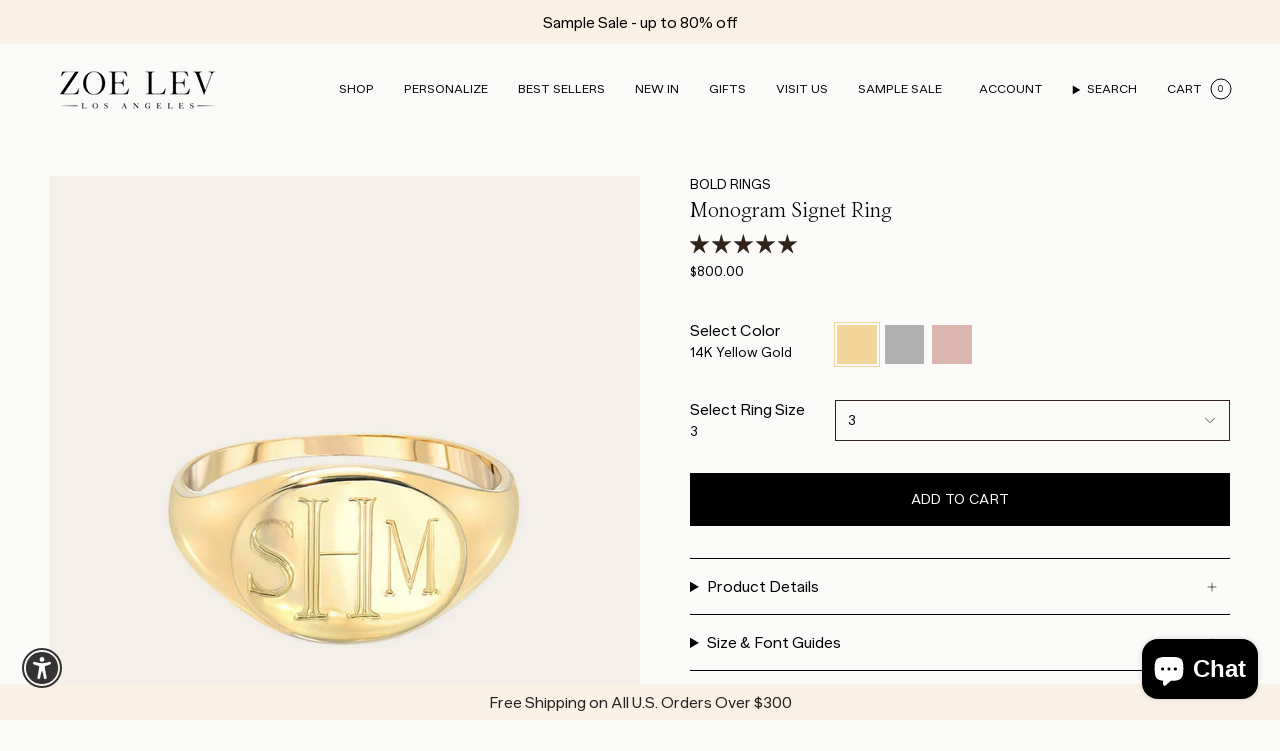

--- FILE ---
content_type: text/html; charset=utf-8
request_url: https://zoelev.com/collections/bold-rings/products/monogram-signet-ring?variant=40993846493357
body_size: 94858
content:
<!doctype html>
<html class="no-js no-touch supports-no-cookies" lang="en">
  <head><meta charset="UTF-8">
<meta http-equiv="X-UA-Compatible" content="IE=edge">
<meta name="viewport" content="width=device-width,initial-scale=1"><meta name="theme-color" content="#c6baa4">
<link rel="canonical" href="https://zoelev.com/products/monogram-signet-ring">

<!-- ======================= Broadcast Theme V7.0.0 ========================= -->


  <link rel="icon" type="image/png" href="//zoelev.com/cdn/shop/files/Frame_3_ab549d01-fe34-4af7-9869-17db7102f124.png?crop=center&height=32&v=1752532729&width=32">

<link rel="preconnect" href="https://fonts.shopifycdn.com" crossorigin><!-- Title and description ================================================ -->


<title>
    
    Monogram Signet Ring
    
    
    
  </title>


  <meta name="description" content="A classic reimagined. Our 14k solid gold Monogram Signet Ring features up to three engraved initials in a timeless serif font, set on a smooth oval face. Whether it’s your own monogram, a loved one’s, or meaningful initials, this personalized piece is designed to be cherished for generations. Available in 14k yellow, w">


<meta property="og:site_name" content="Zoe Lev Jewelry ">
<meta property="og:url" content="https://zoelev.com/products/monogram-signet-ring">
<meta property="og:title" content="Monogram Signet Ring">
<meta property="og:type" content="product">
<meta property="og:description" content="A classic reimagined. Our 14k solid gold Monogram Signet Ring features up to three engraved initials in a timeless serif font, set on a smooth oval face. Whether it’s your own monogram, a loved one’s, or meaningful initials, this personalized piece is designed to be cherished for generations. Available in 14k yellow, w"><meta property="og:image" content="http://zoelev.com/cdn/shop/products/MonogramSignetRing.jpg?v=1762459688">
  <meta property="og:image:secure_url" content="https://zoelev.com/cdn/shop/products/MonogramSignetRing.jpg?v=1762459688">
  <meta property="og:image:width" content="2400">
  <meta property="og:image:height" content="3000"><meta property="og:price:amount" content="800.00">
  <meta property="og:price:currency" content="USD"><meta name="twitter:card" content="summary_large_image">
<meta name="twitter:title" content="Monogram Signet Ring">
<meta name="twitter:description" content="A classic reimagined. Our 14k solid gold Monogram Signet Ring features up to three engraved initials in a timeless serif font, set on a smooth oval face. Whether it’s your own monogram, a loved one’s, or meaningful initials, this personalized piece is designed to be cherished for generations. Available in 14k yellow, w">
<!-- CSS ================================================================== -->
<style data-shopify>
  @font-face {
  font-family: "Bricolage Grotesque";
  font-weight: 700;
  font-style: normal;
  font-display: swap;
  src: url("//zoelev.com/cdn/fonts/bricolage_grotesque/bricolagegrotesque_n7.de5675dd7a8e145fdc4cb2cfe67a16cb085528d0.woff2") format("woff2"),
       url("//zoelev.com/cdn/fonts/bricolage_grotesque/bricolagegrotesque_n7.d701b766b46c76aceb10c78473f491dff9b09e5e.woff") format("woff");
}

  @font-face {
  font-family: "DM Sans";
  font-weight: 400;
  font-style: normal;
  font-display: swap;
  src: url("//zoelev.com/cdn/fonts/dm_sans/dmsans_n4.ec80bd4dd7e1a334c969c265873491ae56018d72.woff2") format("woff2"),
       url("//zoelev.com/cdn/fonts/dm_sans/dmsans_n4.87bdd914d8a61247b911147ae68e754d695c58a6.woff") format("woff");
}

  @font-face {
  font-family: "DM Sans";
  font-weight: 400;
  font-style: normal;
  font-display: swap;
  src: url("//zoelev.com/cdn/fonts/dm_sans/dmsans_n4.ec80bd4dd7e1a334c969c265873491ae56018d72.woff2") format("woff2"),
       url("//zoelev.com/cdn/fonts/dm_sans/dmsans_n4.87bdd914d8a61247b911147ae68e754d695c58a6.woff") format("woff");
}

  @font-face {
  font-family: Karla;
  font-weight: 400;
  font-style: normal;
  font-display: swap;
  src: url("//zoelev.com/cdn/fonts/karla/karla_n4.40497e07df527e6a50e58fb17ef1950c72f3e32c.woff2") format("woff2"),
       url("//zoelev.com/cdn/fonts/karla/karla_n4.e9f6f9de321061073c6bfe03c28976ba8ce6ee18.woff") format("woff");
}

  @font-face {
  font-family: Karla;
  font-weight: 400;
  font-style: normal;
  font-display: swap;
  src: url("//zoelev.com/cdn/fonts/karla/karla_n4.40497e07df527e6a50e58fb17ef1950c72f3e32c.woff2") format("woff2"),
       url("//zoelev.com/cdn/fonts/karla/karla_n4.e9f6f9de321061073c6bfe03c28976ba8ce6ee18.woff") format("woff");
}


  
    @font-face {
  font-family: "DM Sans";
  font-weight: 500;
  font-style: normal;
  font-display: swap;
  src: url("//zoelev.com/cdn/fonts/dm_sans/dmsans_n5.8a0f1984c77eb7186ceb87c4da2173ff65eb012e.woff2") format("woff2"),
       url("//zoelev.com/cdn/fonts/dm_sans/dmsans_n5.9ad2e755a89e15b3d6c53259daad5fc9609888e6.woff") format("woff");
}

  

  
    @font-face {
  font-family: "DM Sans";
  font-weight: 400;
  font-style: italic;
  font-display: swap;
  src: url("//zoelev.com/cdn/fonts/dm_sans/dmsans_i4.b8fe05e69ee95d5a53155c346957d8cbf5081c1a.woff2") format("woff2"),
       url("//zoelev.com/cdn/fonts/dm_sans/dmsans_i4.403fe28ee2ea63e142575c0aa47684d65f8c23a0.woff") format("woff");
}

  

  
    @font-face {
  font-family: "DM Sans";
  font-weight: 500;
  font-style: italic;
  font-display: swap;
  src: url("//zoelev.com/cdn/fonts/dm_sans/dmsans_i5.8654104650c013677e3def7db9b31bfbaa34e59a.woff2") format("woff2"),
       url("//zoelev.com/cdn/fonts/dm_sans/dmsans_i5.a0dc844d8a75a4232f255fc600ad5a295572bed9.woff") format("woff");
}

  

  
    @font-face {
  font-family: "DM Sans";
  font-weight: 500;
  font-style: normal;
  font-display: swap;
  src: url("//zoelev.com/cdn/fonts/dm_sans/dmsans_n5.8a0f1984c77eb7186ceb87c4da2173ff65eb012e.woff2") format("woff2"),
       url("//zoelev.com/cdn/fonts/dm_sans/dmsans_n5.9ad2e755a89e15b3d6c53259daad5fc9609888e6.woff") format("woff");
}

  

  

  
    
    .color-scheme-1 {--COLOR-BG-GRADIENT: #fafaf9;
      --COLOR-BG: #fafaf9;
      --COLOR-BG-RGB: 250, 250, 249;

      --COLOR-BG-ACCENT: #f4f2ec;
      --COLOR-BG-ACCENT-LIGHTEN: #ffffff;

      /* === Link Color ===*/

      --COLOR-LINK: #000000;
      --COLOR-LINK-A50: rgba(0, 0, 0, 0.5);
      --COLOR-LINK-A70: rgba(0, 0, 0, 0.7);
      --COLOR-LINK-HOVER: rgba(0, 0, 0, 0.7);
      --COLOR-LINK-OPPOSITE: #ffffff;

      --COLOR-TEXT: #ffffff;
      --COLOR-TEXT-HOVER: rgba(255, 255, 255, 0.7);
      --COLOR-TEXT-LIGHT: #fefefd;
      --COLOR-TEXT-DARK: #d9d9d9;
      --COLOR-TEXT-A5:  rgba(255, 255, 255, 0.05);
      --COLOR-TEXT-A35: rgba(255, 255, 255, 0.35);
      --COLOR-TEXT-A50: rgba(255, 255, 255, 0.5);
      --COLOR-TEXT-A80: rgba(255, 255, 255, 0.8);


      --COLOR-BORDER: rgb(209, 205, 196);
      --COLOR-BORDER-LIGHT: #e1dfd9;
      --COLOR-BORDER-DARK: #a49c8b;
      --COLOR-BORDER-HAIRLINE: #f3f3f1;

      --overlay-bg: #000000;

      /* === Bright color ===*/
      --COLOR-ACCENT: #f4f2ec;
      --COLOR-ACCENT-HOVER: #dcd5b6;
      --COLOR-ACCENT-FADE: rgba(244, 242, 236, 0.05);
      --COLOR-ACCENT-LIGHT: #ffffff;

      /* === Default Cart Gradient ===*/

      --FREE-SHIPPING-GRADIENT: linear-gradient(to right, var(--COLOR-ACCENT-LIGHT) 0%, var(--accent) 100%);

      /* === Buttons ===*/
      --BTN-PRIMARY-BG: #32241b;
      --BTN-PRIMARY-TEXT: #ffffff;
      --BTN-PRIMARY-BORDER: #32241b;
      --BTN-PRIMARY-BORDER-A70: rgba(50, 36, 27, 0.7);

      
      
        --BTN-PRIMARY-BG-BRIGHTER: #433024;
      

      --BTN-SECONDARY-BG: #f4f2ec;
      --BTN-SECONDARY-TEXT: #212121;
      --BTN-SECONDARY-BORDER: #ffffff;
      --BTN-SECONDARY-BORDER-A70: rgba(255, 255, 255, 0.7);

      
      
        --BTN-SECONDARY-BG-BRIGHTER: #ebe7dc;
      

      
--COLOR-BG-BRIGHTER: #eeeeeb;

      --COLOR-BG-ALPHA-25: rgba(250, 250, 249, 0.25);
      --COLOR-BG-TRANSPARENT: rgba(250, 250, 249, 0);--COLOR-FOOTER-BG-HAIRLINE: #f3f3f1;

      /* Dynamic color variables */
      --accent: var(--COLOR-ACCENT);
      --accent-fade: var(--COLOR-ACCENT-FADE);
      --accent-hover: var(--COLOR-ACCENT-HOVER);
      --border: var(--COLOR-BORDER);
      --border-dark: var(--COLOR-BORDER-DARK);
      --border-light: var(--COLOR-BORDER-LIGHT);
      --border-hairline: var(--COLOR-BORDER-HAIRLINE);
      --bg: var(--COLOR-BG-GRADIENT, var(--COLOR-BG));
      --bg-accent: var(--COLOR-BG-ACCENT);
      --bg-accent-lighten: var(--COLOR-BG-ACCENT-LIGHTEN);
      --icons: var(--COLOR-TEXT);
      --link: var(--COLOR-LINK);
      --link-a50: var(--COLOR-LINK-A50);
      --link-a70: var(--COLOR-LINK-A70);
      --link-hover: var(--COLOR-LINK-HOVER);
      --link-opposite: var(--COLOR-LINK-OPPOSITE);
      --text: var(--COLOR-TEXT);
      --text-dark: var(--COLOR-TEXT-DARK);
      --text-light: var(--COLOR-TEXT-LIGHT);
      --text-hover: var(--COLOR-TEXT-HOVER);
      --text-a5: var(--COLOR-TEXT-A5);
      --text-a35: var(--COLOR-TEXT-A35);
      --text-a50: var(--COLOR-TEXT-A50);
      --text-a80: var(--COLOR-TEXT-A80);
    }
  
    
    .color-scheme-2 {--COLOR-BG-GRADIENT: #fafaf9;
      --COLOR-BG: #fafaf9;
      --COLOR-BG-RGB: 250, 250, 249;

      --COLOR-BG-ACCENT: #fafaf9;
      --COLOR-BG-ACCENT-LIGHTEN: #ffffff;

      /* === Link Color ===*/

      --COLOR-LINK: #000000;
      --COLOR-LINK-A50: rgba(0, 0, 0, 0.5);
      --COLOR-LINK-A70: rgba(0, 0, 0, 0.7);
      --COLOR-LINK-HOVER: rgba(0, 0, 0, 0.7);
      --COLOR-LINK-OPPOSITE: #ffffff;

      --COLOR-TEXT: #000000;
      --COLOR-TEXT-HOVER: rgba(0, 0, 0, 0.7);
      --COLOR-TEXT-LIGHT: #4b4b4b;
      --COLOR-TEXT-DARK: #000000;
      --COLOR-TEXT-A5:  rgba(0, 0, 0, 0.05);
      --COLOR-TEXT-A35: rgba(0, 0, 0, 0.35);
      --COLOR-TEXT-A50: rgba(0, 0, 0, 0.5);
      --COLOR-TEXT-A80: rgba(0, 0, 0, 0.8);


      --COLOR-BORDER: rgb(209, 208, 206);
      --COLOR-BORDER-LIGHT: #e1e1df;
      --COLOR-BORDER-DARK: #a09e99;
      --COLOR-BORDER-HAIRLINE: #f3f3f1;

      --overlay-bg: #000000;

      /* === Bright color ===*/
      --COLOR-ACCENT: #e9d2c2;
      --COLOR-ACCENT-HOVER: #dca782;
      --COLOR-ACCENT-FADE: rgba(233, 210, 194, 0.05);
      --COLOR-ACCENT-LIGHT: #ffffff;

      /* === Default Cart Gradient ===*/

      --FREE-SHIPPING-GRADIENT: linear-gradient(to right, var(--COLOR-ACCENT-LIGHT) 0%, var(--accent) 100%);

      /* === Buttons ===*/
      --BTN-PRIMARY-BG: #212121;
      --BTN-PRIMARY-TEXT: #ffffff;
      --BTN-PRIMARY-BORDER: #32241b;
      --BTN-PRIMARY-BORDER-A70: rgba(50, 36, 27, 0.7);

      
      
        --BTN-PRIMARY-BG-BRIGHTER: #2e2e2e;
      

      --BTN-SECONDARY-BG: #ffffff;
      --BTN-SECONDARY-TEXT: #000000;
      --BTN-SECONDARY-BORDER: #000000;
      --BTN-SECONDARY-BORDER-A70: rgba(0, 0, 0, 0.7);

      
      
        --BTN-SECONDARY-BG-BRIGHTER: #f2f2f2;
      

      
--COLOR-BG-BRIGHTER: #eeeeeb;

      --COLOR-BG-ALPHA-25: rgba(250, 250, 249, 0.25);
      --COLOR-BG-TRANSPARENT: rgba(250, 250, 249, 0);--COLOR-FOOTER-BG-HAIRLINE: #f3f3f1;

      /* Dynamic color variables */
      --accent: var(--COLOR-ACCENT);
      --accent-fade: var(--COLOR-ACCENT-FADE);
      --accent-hover: var(--COLOR-ACCENT-HOVER);
      --border: var(--COLOR-BORDER);
      --border-dark: var(--COLOR-BORDER-DARK);
      --border-light: var(--COLOR-BORDER-LIGHT);
      --border-hairline: var(--COLOR-BORDER-HAIRLINE);
      --bg: var(--COLOR-BG-GRADIENT, var(--COLOR-BG));
      --bg-accent: var(--COLOR-BG-ACCENT);
      --bg-accent-lighten: var(--COLOR-BG-ACCENT-LIGHTEN);
      --icons: var(--COLOR-TEXT);
      --link: var(--COLOR-LINK);
      --link-a50: var(--COLOR-LINK-A50);
      --link-a70: var(--COLOR-LINK-A70);
      --link-hover: var(--COLOR-LINK-HOVER);
      --link-opposite: var(--COLOR-LINK-OPPOSITE);
      --text: var(--COLOR-TEXT);
      --text-dark: var(--COLOR-TEXT-DARK);
      --text-light: var(--COLOR-TEXT-LIGHT);
      --text-hover: var(--COLOR-TEXT-HOVER);
      --text-a5: var(--COLOR-TEXT-A5);
      --text-a35: var(--COLOR-TEXT-A35);
      --text-a50: var(--COLOR-TEXT-A50);
      --text-a80: var(--COLOR-TEXT-A80);
    }
  
    
    .color-scheme-3 {--COLOR-BG-GRADIENT: #fafaf9;
      --COLOR-BG: #fafaf9;
      --COLOR-BG-RGB: 250, 250, 249;

      --COLOR-BG-ACCENT: #fafaf9;
      --COLOR-BG-ACCENT-LIGHTEN: #ffffff;

      /* === Link Color ===*/

      --COLOR-LINK: #000000;
      --COLOR-LINK-A50: rgba(0, 0, 0, 0.5);
      --COLOR-LINK-A70: rgba(0, 0, 0, 0.7);
      --COLOR-LINK-HOVER: rgba(0, 0, 0, 0.7);
      --COLOR-LINK-OPPOSITE: #ffffff;

      --COLOR-TEXT: #000000;
      --COLOR-TEXT-HOVER: rgba(0, 0, 0, 0.7);
      --COLOR-TEXT-LIGHT: #4b4b4b;
      --COLOR-TEXT-DARK: #000000;
      --COLOR-TEXT-A5:  rgba(0, 0, 0, 0.05);
      --COLOR-TEXT-A35: rgba(0, 0, 0, 0.35);
      --COLOR-TEXT-A50: rgba(0, 0, 0, 0.5);
      --COLOR-TEXT-A80: rgba(0, 0, 0, 0.8);


      --COLOR-BORDER: rgb(209, 205, 196);
      --COLOR-BORDER-LIGHT: #e1dfd9;
      --COLOR-BORDER-DARK: #a49c8b;
      --COLOR-BORDER-HAIRLINE: #f3f3f1;

      --overlay-bg: #000000;

      /* === Bright color ===*/
      --COLOR-ACCENT: #e9d2c2;
      --COLOR-ACCENT-HOVER: #dca782;
      --COLOR-ACCENT-FADE: rgba(233, 210, 194, 0.05);
      --COLOR-ACCENT-LIGHT: #ffffff;

      /* === Default Cart Gradient ===*/

      --FREE-SHIPPING-GRADIENT: linear-gradient(to right, var(--COLOR-ACCENT-LIGHT) 0%, var(--accent) 100%);

      /* === Buttons ===*/
      --BTN-PRIMARY-BG: #32241b;
      --BTN-PRIMARY-TEXT: #ffffff;
      --BTN-PRIMARY-BORDER: #32241b;
      --BTN-PRIMARY-BORDER-A70: rgba(50, 36, 27, 0.7);

      
      
        --BTN-PRIMARY-BG-BRIGHTER: #433024;
      

      --BTN-SECONDARY-BG: #32241b;
      --BTN-SECONDARY-TEXT: #ffffff;
      --BTN-SECONDARY-BORDER: #32241b;
      --BTN-SECONDARY-BORDER-A70: rgba(50, 36, 27, 0.7);

      
      
        --BTN-SECONDARY-BG-BRIGHTER: #433024;
      

      
--COLOR-BG-BRIGHTER: #eeeeeb;

      --COLOR-BG-ALPHA-25: rgba(250, 250, 249, 0.25);
      --COLOR-BG-TRANSPARENT: rgba(250, 250, 249, 0);--COLOR-FOOTER-BG-HAIRLINE: #f3f3f1;

      /* Dynamic color variables */
      --accent: var(--COLOR-ACCENT);
      --accent-fade: var(--COLOR-ACCENT-FADE);
      --accent-hover: var(--COLOR-ACCENT-HOVER);
      --border: var(--COLOR-BORDER);
      --border-dark: var(--COLOR-BORDER-DARK);
      --border-light: var(--COLOR-BORDER-LIGHT);
      --border-hairline: var(--COLOR-BORDER-HAIRLINE);
      --bg: var(--COLOR-BG-GRADIENT, var(--COLOR-BG));
      --bg-accent: var(--COLOR-BG-ACCENT);
      --bg-accent-lighten: var(--COLOR-BG-ACCENT-LIGHTEN);
      --icons: var(--COLOR-TEXT);
      --link: var(--COLOR-LINK);
      --link-a50: var(--COLOR-LINK-A50);
      --link-a70: var(--COLOR-LINK-A70);
      --link-hover: var(--COLOR-LINK-HOVER);
      --link-opposite: var(--COLOR-LINK-OPPOSITE);
      --text: var(--COLOR-TEXT);
      --text-dark: var(--COLOR-TEXT-DARK);
      --text-light: var(--COLOR-TEXT-LIGHT);
      --text-hover: var(--COLOR-TEXT-HOVER);
      --text-a5: var(--COLOR-TEXT-A5);
      --text-a35: var(--COLOR-TEXT-A35);
      --text-a50: var(--COLOR-TEXT-A50);
      --text-a80: var(--COLOR-TEXT-A80);
    }
  
    :root,
    .color-scheme-4 {--COLOR-BG-GRADIENT: #fafaf9;
      --COLOR-BG: #fafaf9;
      --COLOR-BG-RGB: 250, 250, 249;

      --COLOR-BG-ACCENT: #f4f2ec;
      --COLOR-BG-ACCENT-LIGHTEN: #ffffff;

      /* === Link Color ===*/

      --COLOR-LINK: #000000;
      --COLOR-LINK-A50: rgba(0, 0, 0, 0.5);
      --COLOR-LINK-A70: rgba(0, 0, 0, 0.7);
      --COLOR-LINK-HOVER: rgba(0, 0, 0, 0.7);
      --COLOR-LINK-OPPOSITE: #ffffff;

      --COLOR-TEXT: #000000;
      --COLOR-TEXT-HOVER: rgba(0, 0, 0, 0.7);
      --COLOR-TEXT-LIGHT: #4b4b4b;
      --COLOR-TEXT-DARK: #000000;
      --COLOR-TEXT-A5:  rgba(0, 0, 0, 0.05);
      --COLOR-TEXT-A35: rgba(0, 0, 0, 0.35);
      --COLOR-TEXT-A50: rgba(0, 0, 0, 0.5);
      --COLOR-TEXT-A80: rgba(0, 0, 0, 0.8);


      --COLOR-BORDER: rgb(0, 0, 0);
      --COLOR-BORDER-LIGHT: #646464;
      --COLOR-BORDER-DARK: #000000;
      --COLOR-BORDER-HAIRLINE: #f3f3f1;

      --overlay-bg: #000000;

      /* === Bright color ===*/
      --COLOR-ACCENT: #c6baa4;
      --COLOR-ACCENT-HOVER: #b3996a;
      --COLOR-ACCENT-FADE: rgba(198, 186, 164, 0.05);
      --COLOR-ACCENT-LIGHT: #ffffff;

      /* === Default Cart Gradient ===*/

      --FREE-SHIPPING-GRADIENT: linear-gradient(to right, var(--COLOR-ACCENT-LIGHT) 0%, var(--accent) 100%);

      /* === Buttons ===*/
      --BTN-PRIMARY-BG: #32241b;
      --BTN-PRIMARY-TEXT: #ffffff;
      --BTN-PRIMARY-BORDER: #32241b;
      --BTN-PRIMARY-BORDER-A70: rgba(50, 36, 27, 0.7);

      
      
        --BTN-PRIMARY-BG-BRIGHTER: #433024;
      

      --BTN-SECONDARY-BG: #e9d2c2;
      --BTN-SECONDARY-TEXT: #000000;
      --BTN-SECONDARY-BORDER: #e9d2c2;
      --BTN-SECONDARY-BORDER-A70: rgba(233, 210, 194, 0.7);

      
      
        --BTN-SECONDARY-BG-BRIGHTER: #e2c4af;
      

      
--COLOR-BG-BRIGHTER: #eeeeeb;

      --COLOR-BG-ALPHA-25: rgba(250, 250, 249, 0.25);
      --COLOR-BG-TRANSPARENT: rgba(250, 250, 249, 0);--COLOR-FOOTER-BG-HAIRLINE: #f3f3f1;

      /* Dynamic color variables */
      --accent: var(--COLOR-ACCENT);
      --accent-fade: var(--COLOR-ACCENT-FADE);
      --accent-hover: var(--COLOR-ACCENT-HOVER);
      --border: var(--COLOR-BORDER);
      --border-dark: var(--COLOR-BORDER-DARK);
      --border-light: var(--COLOR-BORDER-LIGHT);
      --border-hairline: var(--COLOR-BORDER-HAIRLINE);
      --bg: var(--COLOR-BG-GRADIENT, var(--COLOR-BG));
      --bg-accent: var(--COLOR-BG-ACCENT);
      --bg-accent-lighten: var(--COLOR-BG-ACCENT-LIGHTEN);
      --icons: var(--COLOR-TEXT);
      --link: var(--COLOR-LINK);
      --link-a50: var(--COLOR-LINK-A50);
      --link-a70: var(--COLOR-LINK-A70);
      --link-hover: var(--COLOR-LINK-HOVER);
      --link-opposite: var(--COLOR-LINK-OPPOSITE);
      --text: var(--COLOR-TEXT);
      --text-dark: var(--COLOR-TEXT-DARK);
      --text-light: var(--COLOR-TEXT-LIGHT);
      --text-hover: var(--COLOR-TEXT-HOVER);
      --text-a5: var(--COLOR-TEXT-A5);
      --text-a35: var(--COLOR-TEXT-A35);
      --text-a50: var(--COLOR-TEXT-A50);
      --text-a80: var(--COLOR-TEXT-A80);
    }
  
    
    .color-scheme-5 {--COLOR-BG-GRADIENT: #868154;
      --COLOR-BG: #868154;
      --COLOR-BG-RGB: 134, 129, 84;

      --COLOR-BG-ACCENT: #f5f2ec;
      --COLOR-BG-ACCENT-LIGHTEN: #ffffff;

      /* === Link Color ===*/

      --COLOR-LINK: #282c2e;
      --COLOR-LINK-A50: rgba(40, 44, 46, 0.5);
      --COLOR-LINK-A70: rgba(40, 44, 46, 0.7);
      --COLOR-LINK-HOVER: rgba(40, 44, 46, 0.7);
      --COLOR-LINK-OPPOSITE: #ffffff;

      --COLOR-TEXT: #d8d2b3;
      --COLOR-TEXT-HOVER: rgba(216, 210, 179, 0.7);
      --COLOR-TEXT-LIGHT: #bfba97;
      --COLOR-TEXT-DARK: #c8bb76;
      --COLOR-TEXT-A5:  rgba(216, 210, 179, 0.05);
      --COLOR-TEXT-A35: rgba(216, 210, 179, 0.35);
      --COLOR-TEXT-A50: rgba(216, 210, 179, 0.5);
      --COLOR-TEXT-A80: rgba(216, 210, 179, 0.8);


      --COLOR-BORDER: rgb(243, 243, 243);
      --COLOR-BORDER-LIGHT: #c7c5b3;
      --COLOR-BORDER-DARK: #c0c0c0;
      --COLOR-BORDER-HAIRLINE: #7d784e;

      --overlay-bg: #000000;

      /* === Bright color ===*/
      --COLOR-ACCENT: #ab8c52;
      --COLOR-ACCENT-HOVER: #806430;
      --COLOR-ACCENT-FADE: rgba(171, 140, 82, 0.05);
      --COLOR-ACCENT-LIGHT: #e8d4ae;

      /* === Default Cart Gradient ===*/

      --FREE-SHIPPING-GRADIENT: linear-gradient(to right, var(--COLOR-ACCENT-LIGHT) 0%, var(--accent) 100%);

      /* === Buttons ===*/
      --BTN-PRIMARY-BG: #212121;
      --BTN-PRIMARY-TEXT: #ffffff;
      --BTN-PRIMARY-BORDER: #212121;
      --BTN-PRIMARY-BORDER-A70: rgba(33, 33, 33, 0.7);

      
      
        --BTN-PRIMARY-BG-BRIGHTER: #2e2e2e;
      

      --BTN-SECONDARY-BG: #ab8c52;
      --BTN-SECONDARY-TEXT: #ffffff;
      --BTN-SECONDARY-BORDER: #ab8c52;
      --BTN-SECONDARY-BORDER-A70: rgba(171, 140, 82, 0.7);

      
      
        --BTN-SECONDARY-BG-BRIGHTER: #9a7e4a;
      

      
--COLOR-BG-BRIGHTER: #76724a;

      --COLOR-BG-ALPHA-25: rgba(134, 129, 84, 0.25);
      --COLOR-BG-TRANSPARENT: rgba(134, 129, 84, 0);--COLOR-FOOTER-BG-HAIRLINE: #7d784e;

      /* Dynamic color variables */
      --accent: var(--COLOR-ACCENT);
      --accent-fade: var(--COLOR-ACCENT-FADE);
      --accent-hover: var(--COLOR-ACCENT-HOVER);
      --border: var(--COLOR-BORDER);
      --border-dark: var(--COLOR-BORDER-DARK);
      --border-light: var(--COLOR-BORDER-LIGHT);
      --border-hairline: var(--COLOR-BORDER-HAIRLINE);
      --bg: var(--COLOR-BG-GRADIENT, var(--COLOR-BG));
      --bg-accent: var(--COLOR-BG-ACCENT);
      --bg-accent-lighten: var(--COLOR-BG-ACCENT-LIGHTEN);
      --icons: var(--COLOR-TEXT);
      --link: var(--COLOR-LINK);
      --link-a50: var(--COLOR-LINK-A50);
      --link-a70: var(--COLOR-LINK-A70);
      --link-hover: var(--COLOR-LINK-HOVER);
      --link-opposite: var(--COLOR-LINK-OPPOSITE);
      --text: var(--COLOR-TEXT);
      --text-dark: var(--COLOR-TEXT-DARK);
      --text-light: var(--COLOR-TEXT-LIGHT);
      --text-hover: var(--COLOR-TEXT-HOVER);
      --text-a5: var(--COLOR-TEXT-A5);
      --text-a35: var(--COLOR-TEXT-A35);
      --text-a50: var(--COLOR-TEXT-A50);
      --text-a80: var(--COLOR-TEXT-A80);
    }
  
    
    .color-scheme-6 {--COLOR-BG-GRADIENT: #fcfbf9;
      --COLOR-BG: #fcfbf9;
      --COLOR-BG-RGB: 252, 251, 249;

      --COLOR-BG-ACCENT: #f5f2ec;
      --COLOR-BG-ACCENT-LIGHTEN: #ffffff;

      /* === Link Color ===*/

      --COLOR-LINK: #282c2e;
      --COLOR-LINK-A50: rgba(40, 44, 46, 0.5);
      --COLOR-LINK-A70: rgba(40, 44, 46, 0.7);
      --COLOR-LINK-HOVER: rgba(40, 44, 46, 0.7);
      --COLOR-LINK-OPPOSITE: #ffffff;

      --COLOR-TEXT: #212121;
      --COLOR-TEXT-HOVER: rgba(33, 33, 33, 0.7);
      --COLOR-TEXT-LIGHT: #636262;
      --COLOR-TEXT-DARK: #000000;
      --COLOR-TEXT-A5:  rgba(33, 33, 33, 0.05);
      --COLOR-TEXT-A35: rgba(33, 33, 33, 0.35);
      --COLOR-TEXT-A50: rgba(33, 33, 33, 0.5);
      --COLOR-TEXT-A80: rgba(33, 33, 33, 0.8);


      --COLOR-BORDER: rgb(209, 208, 206);
      --COLOR-BORDER-LIGHT: #e2e1df;
      --COLOR-BORDER-DARK: #a09e99;
      --COLOR-BORDER-HAIRLINE: #f7f4ef;

      --overlay-bg: #000000;

      /* === Bright color ===*/
      --COLOR-ACCENT: #ab8c52;
      --COLOR-ACCENT-HOVER: #806430;
      --COLOR-ACCENT-FADE: rgba(171, 140, 82, 0.05);
      --COLOR-ACCENT-LIGHT: #e8d4ae;

      /* === Default Cart Gradient ===*/

      --FREE-SHIPPING-GRADIENT: linear-gradient(to right, var(--COLOR-ACCENT-LIGHT) 0%, var(--accent) 100%);

      /* === Buttons ===*/
      --BTN-PRIMARY-BG: #ffffff;
      --BTN-PRIMARY-TEXT: #212121;
      --BTN-PRIMARY-BORDER: #ffffff;
      --BTN-PRIMARY-BORDER-A70: rgba(255, 255, 255, 0.7);

      
      
        --BTN-PRIMARY-BG-BRIGHTER: #f2f2f2;
      

      --BTN-SECONDARY-BG: #ab8c52;
      --BTN-SECONDARY-TEXT: #ffffff;
      --BTN-SECONDARY-BORDER: #ab8c52;
      --BTN-SECONDARY-BORDER-A70: rgba(171, 140, 82, 0.7);

      
      
        --BTN-SECONDARY-BG-BRIGHTER: #9a7e4a;
      

      
--COLOR-BG-BRIGHTER: #f4f0e8;

      --COLOR-BG-ALPHA-25: rgba(252, 251, 249, 0.25);
      --COLOR-BG-TRANSPARENT: rgba(252, 251, 249, 0);--COLOR-FOOTER-BG-HAIRLINE: #f7f4ef;

      /* Dynamic color variables */
      --accent: var(--COLOR-ACCENT);
      --accent-fade: var(--COLOR-ACCENT-FADE);
      --accent-hover: var(--COLOR-ACCENT-HOVER);
      --border: var(--COLOR-BORDER);
      --border-dark: var(--COLOR-BORDER-DARK);
      --border-light: var(--COLOR-BORDER-LIGHT);
      --border-hairline: var(--COLOR-BORDER-HAIRLINE);
      --bg: var(--COLOR-BG-GRADIENT, var(--COLOR-BG));
      --bg-accent: var(--COLOR-BG-ACCENT);
      --bg-accent-lighten: var(--COLOR-BG-ACCENT-LIGHTEN);
      --icons: var(--COLOR-TEXT);
      --link: var(--COLOR-LINK);
      --link-a50: var(--COLOR-LINK-A50);
      --link-a70: var(--COLOR-LINK-A70);
      --link-hover: var(--COLOR-LINK-HOVER);
      --link-opposite: var(--COLOR-LINK-OPPOSITE);
      --text: var(--COLOR-TEXT);
      --text-dark: var(--COLOR-TEXT-DARK);
      --text-light: var(--COLOR-TEXT-LIGHT);
      --text-hover: var(--COLOR-TEXT-HOVER);
      --text-a5: var(--COLOR-TEXT-A5);
      --text-a35: var(--COLOR-TEXT-A35);
      --text-a50: var(--COLOR-TEXT-A50);
      --text-a80: var(--COLOR-TEXT-A80);
    }
  
    
    .color-scheme-7 {--COLOR-BG-GRADIENT: #f9f1e6;
      --COLOR-BG: #f9f1e6;
      --COLOR-BG-RGB: 249, 241, 230;

      --COLOR-BG-ACCENT: #e1ebe4;
      --COLOR-BG-ACCENT-LIGHTEN: #ffffff;

      /* === Link Color ===*/

      --COLOR-LINK: #000000;
      --COLOR-LINK-A50: rgba(0, 0, 0, 0.5);
      --COLOR-LINK-A70: rgba(0, 0, 0, 0.7);
      --COLOR-LINK-HOVER: rgba(0, 0, 0, 0.7);
      --COLOR-LINK-OPPOSITE: #ffffff;

      --COLOR-TEXT: #000000;
      --COLOR-TEXT-HOVER: rgba(0, 0, 0, 0.7);
      --COLOR-TEXT-LIGHT: #4b4845;
      --COLOR-TEXT-DARK: #000000;
      --COLOR-TEXT-A5:  rgba(0, 0, 0, 0.05);
      --COLOR-TEXT-A35: rgba(0, 0, 0, 0.35);
      --COLOR-TEXT-A50: rgba(0, 0, 0, 0.5);
      --COLOR-TEXT-A80: rgba(0, 0, 0, 0.8);


      --COLOR-BORDER: rgb(244, 242, 236);
      --COLOR-BORDER-LIGHT: #f6f2ea;
      --COLOR-BORDER-DARK: #cfc6ab;
      --COLOR-BORDER-HAIRLINE: #f6eada;

      --overlay-bg: #000000;

      /* === Bright color ===*/
      --COLOR-ACCENT: #e1ebe4;
      --COLOR-ACCENT-HOVER: #aed1b8;
      --COLOR-ACCENT-FADE: rgba(225, 235, 228, 0.05);
      --COLOR-ACCENT-LIGHT: #ffffff;

      /* === Default Cart Gradient ===*/

      --FREE-SHIPPING-GRADIENT: linear-gradient(to right, var(--COLOR-ACCENT-LIGHT) 0%, var(--accent) 100%);

      /* === Buttons ===*/
      --BTN-PRIMARY-BG: #000000;
      --BTN-PRIMARY-TEXT: #ffffff;
      --BTN-PRIMARY-BORDER: #000000;
      --BTN-PRIMARY-BORDER-A70: rgba(0, 0, 0, 0.7);

      
      
        --BTN-PRIMARY-BG-BRIGHTER: #0d0d0d;
      

      --BTN-SECONDARY-BG: #e1ebe4;
      --BTN-SECONDARY-TEXT: #000000;
      --BTN-SECONDARY-BORDER: #ffffff;
      --BTN-SECONDARY-BORDER-A70: rgba(255, 255, 255, 0.7);

      
      
        --BTN-SECONDARY-BG-BRIGHTER: #d2e1d6;
      

      
--COLOR-BG-BRIGHTER: #f4e5d1;

      --COLOR-BG-ALPHA-25: rgba(249, 241, 230, 0.25);
      --COLOR-BG-TRANSPARENT: rgba(249, 241, 230, 0);--COLOR-FOOTER-BG-HAIRLINE: #f6eada;

      /* Dynamic color variables */
      --accent: var(--COLOR-ACCENT);
      --accent-fade: var(--COLOR-ACCENT-FADE);
      --accent-hover: var(--COLOR-ACCENT-HOVER);
      --border: var(--COLOR-BORDER);
      --border-dark: var(--COLOR-BORDER-DARK);
      --border-light: var(--COLOR-BORDER-LIGHT);
      --border-hairline: var(--COLOR-BORDER-HAIRLINE);
      --bg: var(--COLOR-BG-GRADIENT, var(--COLOR-BG));
      --bg-accent: var(--COLOR-BG-ACCENT);
      --bg-accent-lighten: var(--COLOR-BG-ACCENT-LIGHTEN);
      --icons: var(--COLOR-TEXT);
      --link: var(--COLOR-LINK);
      --link-a50: var(--COLOR-LINK-A50);
      --link-a70: var(--COLOR-LINK-A70);
      --link-hover: var(--COLOR-LINK-HOVER);
      --link-opposite: var(--COLOR-LINK-OPPOSITE);
      --text: var(--COLOR-TEXT);
      --text-dark: var(--COLOR-TEXT-DARK);
      --text-light: var(--COLOR-TEXT-LIGHT);
      --text-hover: var(--COLOR-TEXT-HOVER);
      --text-a5: var(--COLOR-TEXT-A5);
      --text-a35: var(--COLOR-TEXT-A35);
      --text-a50: var(--COLOR-TEXT-A50);
      --text-a80: var(--COLOR-TEXT-A80);
    }
  
    
    .color-scheme-8 {--COLOR-BG-GRADIENT: #eae6dd;
      --COLOR-BG: #eae6dd;
      --COLOR-BG-RGB: 234, 230, 221;

      --COLOR-BG-ACCENT: #f5f2ec;
      --COLOR-BG-ACCENT-LIGHTEN: #ffffff;

      /* === Link Color ===*/

      --COLOR-LINK: #282c2e;
      --COLOR-LINK-A50: rgba(40, 44, 46, 0.5);
      --COLOR-LINK-A70: rgba(40, 44, 46, 0.7);
      --COLOR-LINK-HOVER: rgba(40, 44, 46, 0.7);
      --COLOR-LINK-OPPOSITE: #ffffff;

      --COLOR-TEXT: #212121;
      --COLOR-TEXT-HOVER: rgba(33, 33, 33, 0.7);
      --COLOR-TEXT-LIGHT: #5d5c59;
      --COLOR-TEXT-DARK: #000000;
      --COLOR-TEXT-A5:  rgba(33, 33, 33, 0.05);
      --COLOR-TEXT-A35: rgba(33, 33, 33, 0.35);
      --COLOR-TEXT-A50: rgba(33, 33, 33, 0.5);
      --COLOR-TEXT-A80: rgba(33, 33, 33, 0.8);


      --COLOR-BORDER: rgb(209, 205, 196);
      --COLOR-BORDER-LIGHT: #dbd7ce;
      --COLOR-BORDER-DARK: #a49c8b;
      --COLOR-BORDER-HAIRLINE: #e4dfd4;

      --overlay-bg: #000000;

      /* === Bright color ===*/
      --COLOR-ACCENT: #ab8c52;
      --COLOR-ACCENT-HOVER: #806430;
      --COLOR-ACCENT-FADE: rgba(171, 140, 82, 0.05);
      --COLOR-ACCENT-LIGHT: #e8d4ae;

      /* === Default Cart Gradient ===*/

      --FREE-SHIPPING-GRADIENT: linear-gradient(to right, var(--COLOR-ACCENT-LIGHT) 0%, var(--accent) 100%);

      /* === Buttons ===*/
      --BTN-PRIMARY-BG: #212121;
      --BTN-PRIMARY-TEXT: #ffffff;
      --BTN-PRIMARY-BORDER: #212121;
      --BTN-PRIMARY-BORDER-A70: rgba(33, 33, 33, 0.7);

      
      
        --BTN-PRIMARY-BG-BRIGHTER: #2e2e2e;
      

      --BTN-SECONDARY-BG: #ab8c52;
      --BTN-SECONDARY-TEXT: #ffffff;
      --BTN-SECONDARY-BORDER: #ab8c52;
      --BTN-SECONDARY-BORDER-A70: rgba(171, 140, 82, 0.7);

      
      
        --BTN-SECONDARY-BG-BRIGHTER: #9a7e4a;
      

      
--COLOR-BG-BRIGHTER: #e0dacd;

      --COLOR-BG-ALPHA-25: rgba(234, 230, 221, 0.25);
      --COLOR-BG-TRANSPARENT: rgba(234, 230, 221, 0);--COLOR-FOOTER-BG-HAIRLINE: #e4dfd4;

      /* Dynamic color variables */
      --accent: var(--COLOR-ACCENT);
      --accent-fade: var(--COLOR-ACCENT-FADE);
      --accent-hover: var(--COLOR-ACCENT-HOVER);
      --border: var(--COLOR-BORDER);
      --border-dark: var(--COLOR-BORDER-DARK);
      --border-light: var(--COLOR-BORDER-LIGHT);
      --border-hairline: var(--COLOR-BORDER-HAIRLINE);
      --bg: var(--COLOR-BG-GRADIENT, var(--COLOR-BG));
      --bg-accent: var(--COLOR-BG-ACCENT);
      --bg-accent-lighten: var(--COLOR-BG-ACCENT-LIGHTEN);
      --icons: var(--COLOR-TEXT);
      --link: var(--COLOR-LINK);
      --link-a50: var(--COLOR-LINK-A50);
      --link-a70: var(--COLOR-LINK-A70);
      --link-hover: var(--COLOR-LINK-HOVER);
      --link-opposite: var(--COLOR-LINK-OPPOSITE);
      --text: var(--COLOR-TEXT);
      --text-dark: var(--COLOR-TEXT-DARK);
      --text-light: var(--COLOR-TEXT-LIGHT);
      --text-hover: var(--COLOR-TEXT-HOVER);
      --text-a5: var(--COLOR-TEXT-A5);
      --text-a35: var(--COLOR-TEXT-A35);
      --text-a50: var(--COLOR-TEXT-A50);
      --text-a80: var(--COLOR-TEXT-A80);
    }
  
    
    .color-scheme-9 {--COLOR-BG-GRADIENT: #fcfbf9;
      --COLOR-BG: #fcfbf9;
      --COLOR-BG-RGB: 252, 251, 249;

      --COLOR-BG-ACCENT: #f5f2ec;
      --COLOR-BG-ACCENT-LIGHTEN: #ffffff;

      /* === Link Color ===*/

      --COLOR-LINK: #282c2e;
      --COLOR-LINK-A50: rgba(40, 44, 46, 0.5);
      --COLOR-LINK-A70: rgba(40, 44, 46, 0.7);
      --COLOR-LINK-HOVER: rgba(40, 44, 46, 0.7);
      --COLOR-LINK-OPPOSITE: #ffffff;

      --COLOR-TEXT: #212121;
      --COLOR-TEXT-HOVER: rgba(33, 33, 33, 0.7);
      --COLOR-TEXT-LIGHT: #636262;
      --COLOR-TEXT-DARK: #000000;
      --COLOR-TEXT-A5:  rgba(33, 33, 33, 0.05);
      --COLOR-TEXT-A35: rgba(33, 33, 33, 0.35);
      --COLOR-TEXT-A50: rgba(33, 33, 33, 0.5);
      --COLOR-TEXT-A80: rgba(33, 33, 33, 0.8);


      --COLOR-BORDER: rgb(234, 234, 234);
      --COLOR-BORDER-LIGHT: #f1f1f0;
      --COLOR-BORDER-DARK: #b7b7b7;
      --COLOR-BORDER-HAIRLINE: #f7f4ef;

      --overlay-bg: #000000;

      /* === Bright color ===*/
      --COLOR-ACCENT: #ab8c52;
      --COLOR-ACCENT-HOVER: #806430;
      --COLOR-ACCENT-FADE: rgba(171, 140, 82, 0.05);
      --COLOR-ACCENT-LIGHT: #e8d4ae;

      /* === Default Cart Gradient ===*/

      --FREE-SHIPPING-GRADIENT: linear-gradient(to right, var(--COLOR-ACCENT-LIGHT) 0%, var(--accent) 100%);

      /* === Buttons ===*/
      --BTN-PRIMARY-BG: #212121;
      --BTN-PRIMARY-TEXT: #ffffff;
      --BTN-PRIMARY-BORDER: #212121;
      --BTN-PRIMARY-BORDER-A70: rgba(33, 33, 33, 0.7);

      
      
        --BTN-PRIMARY-BG-BRIGHTER: #2e2e2e;
      

      --BTN-SECONDARY-BG: #f5f2ec;
      --BTN-SECONDARY-TEXT: #212121;
      --BTN-SECONDARY-BORDER: #f5f2ec;
      --BTN-SECONDARY-BORDER-A70: rgba(245, 242, 236, 0.7);

      
      
        --BTN-SECONDARY-BG-BRIGHTER: #ece7db;
      

      
--COLOR-BG-BRIGHTER: #f4f0e8;

      --COLOR-BG-ALPHA-25: rgba(252, 251, 249, 0.25);
      --COLOR-BG-TRANSPARENT: rgba(252, 251, 249, 0);--COLOR-FOOTER-BG-HAIRLINE: #f7f4ef;

      /* Dynamic color variables */
      --accent: var(--COLOR-ACCENT);
      --accent-fade: var(--COLOR-ACCENT-FADE);
      --accent-hover: var(--COLOR-ACCENT-HOVER);
      --border: var(--COLOR-BORDER);
      --border-dark: var(--COLOR-BORDER-DARK);
      --border-light: var(--COLOR-BORDER-LIGHT);
      --border-hairline: var(--COLOR-BORDER-HAIRLINE);
      --bg: var(--COLOR-BG-GRADIENT, var(--COLOR-BG));
      --bg-accent: var(--COLOR-BG-ACCENT);
      --bg-accent-lighten: var(--COLOR-BG-ACCENT-LIGHTEN);
      --icons: var(--COLOR-TEXT);
      --link: var(--COLOR-LINK);
      --link-a50: var(--COLOR-LINK-A50);
      --link-a70: var(--COLOR-LINK-A70);
      --link-hover: var(--COLOR-LINK-HOVER);
      --link-opposite: var(--COLOR-LINK-OPPOSITE);
      --text: var(--COLOR-TEXT);
      --text-dark: var(--COLOR-TEXT-DARK);
      --text-light: var(--COLOR-TEXT-LIGHT);
      --text-hover: var(--COLOR-TEXT-HOVER);
      --text-a5: var(--COLOR-TEXT-A5);
      --text-a35: var(--COLOR-TEXT-A35);
      --text-a50: var(--COLOR-TEXT-A50);
      --text-a80: var(--COLOR-TEXT-A80);
    }
  
    
    .color-scheme-10 {--COLOR-BG-GRADIENT: rgba(0,0,0,0);
      --COLOR-BG: rgba(0,0,0,0);
      --COLOR-BG-RGB: 0, 0, 0;

      --COLOR-BG-ACCENT: #f5f2ec;
      --COLOR-BG-ACCENT-LIGHTEN: #ffffff;

      /* === Link Color ===*/

      --COLOR-LINK: #282c2e;
      --COLOR-LINK-A50: rgba(40, 44, 46, 0.5);
      --COLOR-LINK-A70: rgba(40, 44, 46, 0.7);
      --COLOR-LINK-HOVER: rgba(40, 44, 46, 0.7);
      --COLOR-LINK-OPPOSITE: #ffffff;

      --COLOR-TEXT: #ffffff;
      --COLOR-TEXT-HOVER: rgba(255, 255, 255, 0.7);
      --COLOR-TEXT-LIGHT: rgba(179, 179, 179, 0.7);
      --COLOR-TEXT-DARK: #d9d9d9;
      --COLOR-TEXT-A5:  rgba(255, 255, 255, 0.05);
      --COLOR-TEXT-A35: rgba(255, 255, 255, 0.35);
      --COLOR-TEXT-A50: rgba(255, 255, 255, 0.5);
      --COLOR-TEXT-A80: rgba(255, 255, 255, 0.8);


      --COLOR-BORDER: rgb(209, 205, 196);
      --COLOR-BORDER-LIGHT: rgba(125, 123, 118, 0.6);
      --COLOR-BORDER-DARK: #a49c8b;
      --COLOR-BORDER-HAIRLINE: rgba(0, 0, 0, 0.0);

      --overlay-bg: #000000;

      /* === Bright color ===*/
      --COLOR-ACCENT: #ab8c52;
      --COLOR-ACCENT-HOVER: #806430;
      --COLOR-ACCENT-FADE: rgba(171, 140, 82, 0.05);
      --COLOR-ACCENT-LIGHT: #e8d4ae;

      /* === Default Cart Gradient ===*/

      --FREE-SHIPPING-GRADIENT: linear-gradient(to right, var(--COLOR-ACCENT-LIGHT) 0%, var(--accent) 100%);

      /* === Buttons ===*/
      --BTN-PRIMARY-BG: #212121;
      --BTN-PRIMARY-TEXT: #ffffff;
      --BTN-PRIMARY-BORDER: #ffffff;
      --BTN-PRIMARY-BORDER-A70: rgba(255, 255, 255, 0.7);

      
      
        --BTN-PRIMARY-BG-BRIGHTER: #2e2e2e;
      

      --BTN-SECONDARY-BG: #ab8c52;
      --BTN-SECONDARY-TEXT: #ffffff;
      --BTN-SECONDARY-BORDER: #ab8c52;
      --BTN-SECONDARY-BORDER-A70: rgba(171, 140, 82, 0.7);

      
      
        --BTN-SECONDARY-BG-BRIGHTER: #9a7e4a;
      

      
--COLOR-BG-BRIGHTER: rgba(26, 26, 26, 0.0);

      --COLOR-BG-ALPHA-25: rgba(0, 0, 0, 0.25);
      --COLOR-BG-TRANSPARENT: rgba(0, 0, 0, 0);--COLOR-FOOTER-BG-HAIRLINE: rgba(8, 8, 8, 0.0);

      /* Dynamic color variables */
      --accent: var(--COLOR-ACCENT);
      --accent-fade: var(--COLOR-ACCENT-FADE);
      --accent-hover: var(--COLOR-ACCENT-HOVER);
      --border: var(--COLOR-BORDER);
      --border-dark: var(--COLOR-BORDER-DARK);
      --border-light: var(--COLOR-BORDER-LIGHT);
      --border-hairline: var(--COLOR-BORDER-HAIRLINE);
      --bg: var(--COLOR-BG-GRADIENT, var(--COLOR-BG));
      --bg-accent: var(--COLOR-BG-ACCENT);
      --bg-accent-lighten: var(--COLOR-BG-ACCENT-LIGHTEN);
      --icons: var(--COLOR-TEXT);
      --link: var(--COLOR-LINK);
      --link-a50: var(--COLOR-LINK-A50);
      --link-a70: var(--COLOR-LINK-A70);
      --link-hover: var(--COLOR-LINK-HOVER);
      --link-opposite: var(--COLOR-LINK-OPPOSITE);
      --text: var(--COLOR-TEXT);
      --text-dark: var(--COLOR-TEXT-DARK);
      --text-light: var(--COLOR-TEXT-LIGHT);
      --text-hover: var(--COLOR-TEXT-HOVER);
      --text-a5: var(--COLOR-TEXT-A5);
      --text-a35: var(--COLOR-TEXT-A35);
      --text-a50: var(--COLOR-TEXT-A50);
      --text-a80: var(--COLOR-TEXT-A80);
    }
  
    
    .color-scheme-11 {--COLOR-BG-GRADIENT: rgba(0,0,0,0);
      --COLOR-BG: rgba(0,0,0,0);
      --COLOR-BG-RGB: 0, 0, 0;

      --COLOR-BG-ACCENT: #f5f2ec;
      --COLOR-BG-ACCENT-LIGHTEN: #ffffff;

      /* === Link Color ===*/

      --COLOR-LINK: #282c2e;
      --COLOR-LINK-A50: rgba(40, 44, 46, 0.5);
      --COLOR-LINK-A70: rgba(40, 44, 46, 0.7);
      --COLOR-LINK-HOVER: rgba(40, 44, 46, 0.7);
      --COLOR-LINK-OPPOSITE: #ffffff;

      --COLOR-TEXT: #ffffff;
      --COLOR-TEXT-HOVER: rgba(255, 255, 255, 0.7);
      --COLOR-TEXT-LIGHT: rgba(179, 179, 179, 0.7);
      --COLOR-TEXT-DARK: #d9d9d9;
      --COLOR-TEXT-A5:  rgba(255, 255, 255, 0.05);
      --COLOR-TEXT-A35: rgba(255, 255, 255, 0.35);
      --COLOR-TEXT-A50: rgba(255, 255, 255, 0.5);
      --COLOR-TEXT-A80: rgba(255, 255, 255, 0.8);


      --COLOR-BORDER: rgb(209, 205, 196);
      --COLOR-BORDER-LIGHT: rgba(125, 123, 118, 0.6);
      --COLOR-BORDER-DARK: #a49c8b;
      --COLOR-BORDER-HAIRLINE: rgba(0, 0, 0, 0.0);

      --overlay-bg: #000000;

      /* === Bright color ===*/
      --COLOR-ACCENT: #ab8c52;
      --COLOR-ACCENT-HOVER: #806430;
      --COLOR-ACCENT-FADE: rgba(171, 140, 82, 0.05);
      --COLOR-ACCENT-LIGHT: #e8d4ae;

      /* === Default Cart Gradient ===*/

      --FREE-SHIPPING-GRADIENT: linear-gradient(to right, var(--COLOR-ACCENT-LIGHT) 0%, var(--accent) 100%);

      /* === Buttons ===*/
      --BTN-PRIMARY-BG: #212121;
      --BTN-PRIMARY-TEXT: #ffffff;
      --BTN-PRIMARY-BORDER: #ffffff;
      --BTN-PRIMARY-BORDER-A70: rgba(255, 255, 255, 0.7);

      
      
        --BTN-PRIMARY-BG-BRIGHTER: #2e2e2e;
      

      --BTN-SECONDARY-BG: #ab8c52;
      --BTN-SECONDARY-TEXT: #ffffff;
      --BTN-SECONDARY-BORDER: #ab8c52;
      --BTN-SECONDARY-BORDER-A70: rgba(171, 140, 82, 0.7);

      
      
        --BTN-SECONDARY-BG-BRIGHTER: #9a7e4a;
      

      
--COLOR-BG-BRIGHTER: rgba(26, 26, 26, 0.0);

      --COLOR-BG-ALPHA-25: rgba(0, 0, 0, 0.25);
      --COLOR-BG-TRANSPARENT: rgba(0, 0, 0, 0);--COLOR-FOOTER-BG-HAIRLINE: rgba(8, 8, 8, 0.0);

      /* Dynamic color variables */
      --accent: var(--COLOR-ACCENT);
      --accent-fade: var(--COLOR-ACCENT-FADE);
      --accent-hover: var(--COLOR-ACCENT-HOVER);
      --border: var(--COLOR-BORDER);
      --border-dark: var(--COLOR-BORDER-DARK);
      --border-light: var(--COLOR-BORDER-LIGHT);
      --border-hairline: var(--COLOR-BORDER-HAIRLINE);
      --bg: var(--COLOR-BG-GRADIENT, var(--COLOR-BG));
      --bg-accent: var(--COLOR-BG-ACCENT);
      --bg-accent-lighten: var(--COLOR-BG-ACCENT-LIGHTEN);
      --icons: var(--COLOR-TEXT);
      --link: var(--COLOR-LINK);
      --link-a50: var(--COLOR-LINK-A50);
      --link-a70: var(--COLOR-LINK-A70);
      --link-hover: var(--COLOR-LINK-HOVER);
      --link-opposite: var(--COLOR-LINK-OPPOSITE);
      --text: var(--COLOR-TEXT);
      --text-dark: var(--COLOR-TEXT-DARK);
      --text-light: var(--COLOR-TEXT-LIGHT);
      --text-hover: var(--COLOR-TEXT-HOVER);
      --text-a5: var(--COLOR-TEXT-A5);
      --text-a35: var(--COLOR-TEXT-A35);
      --text-a50: var(--COLOR-TEXT-A50);
      --text-a80: var(--COLOR-TEXT-A80);
    }
  

  body, .color-scheme-1, .color-scheme-2, .color-scheme-3, .color-scheme-4, .color-scheme-5, .color-scheme-6, .color-scheme-7, .color-scheme-8, .color-scheme-9, .color-scheme-10, .color-scheme-11 {
    color: var(--text);
    background: var(--bg);
  }

  :root {
    --scrollbar-width: 0px;

    /* === Product grid sale tags ===*/
    --COLOR-SALE-BG: #e9d2c2;
    --COLOR-SALE-TEXT: #212121;

    /* === Product grid badges ===*/
    --COLOR-BADGE-BG: #ffffff;
    --COLOR-BADGE-TEXT: #212121;

    /* === Quick Add ===*/
    --COLOR-QUICK-ADD-BG: #ffffff;
    --COLOR-QUICK-ADD-BG-BRIGHTER: #f2f2f2;
    --COLOR-QUICK-ADD-TEXT: #000000;

    /* === Product sale color ===*/
    --COLOR-SALE: #000000;

    /* === Helper colors for form error states ===*/
    --COLOR-ERROR: #721C24;
    --COLOR-ERROR-BG: #F8D7DA;
    --COLOR-ERROR-BORDER: #F5C6CB;

    --COLOR-SUCCESS: #56AD6A;
    --COLOR-SUCCESS-BG: rgba(86, 173, 106, 0.2);

    
      --RADIUS: 0px;
      --RADIUS-SELECT: 0px;
    

    --COLOR-HEADER-LINK: #000000;
    --COLOR-HEADER-LINK-HOVER: #000000;

    --COLOR-MENU-BG: #fafaf9;
    --COLOR-SUBMENU-BG: #fafaf9;
    --COLOR-SUBMENU-LINK: #000000;
    --COLOR-SUBMENU-LINK-HOVER: rgba(0, 0, 0, 0.7);
    --COLOR-SUBMENU-TEXT-LIGHT: #4b4b4b;

    
      --COLOR-MENU-TRANSPARENT: #000000;
      --COLOR-MENU-TRANSPARENT-HOVER: #000000;
    

    --TRANSPARENT: rgba(255, 255, 255, 0);

    /* === Default overlay opacity ===*/
    --overlay-opacity: 0;
    --underlay-opacity: 1;
    --underlay-bg: rgba(0,0,0,0.4);
    --header-overlay-color: transparent;

    /* === Custom Cursor ===*/
    --ICON-ZOOM-IN: url( "//zoelev.com/cdn/shop/t/162/assets/icon-zoom-in.svg?v=182473373117644429561763519481" );
    --ICON-ZOOM-OUT: url( "//zoelev.com/cdn/shop/t/162/assets/icon-zoom-out.svg?v=101497157853986683871763519481" );

    /* === Custom Icons ===*/
    
    
      
      --ICON-ADD-BAG: url( "//zoelev.com/cdn/shop/t/162/assets/icon-add-bag.svg?v=23763382405227654651763519480" );
      --ICON-ADD-CART: url( "//zoelev.com/cdn/shop/t/162/assets/icon-add-cart.svg?v=3962293684743587821763519481" );
      --ICON-ARROW-LEFT: url( "//zoelev.com/cdn/shop/t/162/assets/icon-arrow-left.svg?v=136066145774695772731763519482" );
      --ICON-ARROW-RIGHT: url( "//zoelev.com/cdn/shop/t/162/assets/icon-arrow-right.svg?v=150928298113663093401763519480" );
      --ICON-SELECT: url("//zoelev.com/cdn/shop/t/162/assets/icon-select.svg?v=150573211567947701091763519481");
    

    --PRODUCT-GRID-ASPECT-RATIO: 120.0%;

    /* === Typography ===*/
    --FONT-HEADING-MINI: 12px;
    --FONT-HEADING-X-SMALL: 16px;
    --FONT-HEADING-SMALL: 20px;
    --FONT-HEADING-MEDIUM: 36px;
    --FONT-HEADING-LARGE: 48px;
    --FONT-HEADING-X-LARGE: 60px;

    --FONT-HEADING-MINI-MOBILE: 12px;
    --FONT-HEADING-X-SMALL-MOBILE: 16px;
    --FONT-HEADING-SMALL-MOBILE: 20px;
    --FONT-HEADING-MEDIUM-MOBILE: 24px;
    --FONT-HEADING-LARGE-MOBILE: 32px;
    --FONT-HEADING-X-LARGE-MOBILE: 45px;

    --FONT-STACK-BODY: "DM Sans", sans-serif;
    --FONT-STYLE-BODY: normal;
    --FONT-WEIGHT-BODY: 400;
    --FONT-WEIGHT-BODY-BOLD: 500;

    --LETTER-SPACING-BODY: 0.0em;

    --FONT-STACK-HEADING: "Bricolage Grotesque", sans-serif;
    --FONT-WEIGHT-HEADING: 700;
    --FONT-STYLE-HEADING: normal;

    --FONT-UPPERCASE-HEADING: none;
    --LETTER-SPACING-HEADING: 0.0em;

    --FONT-STACK-SUBHEADING: Karla, sans-serif;
    --FONT-WEIGHT-SUBHEADING: 400;
    --FONT-STYLE-SUBHEADING: normal;
    --FONT-SIZE-SUBHEADING-DESKTOP: 12px;
    --FONT-SIZE-SUBHEADING-MOBILE: 14px;

    --FONT-UPPERCASE-SUBHEADING: uppercase;
    --LETTER-SPACING-SUBHEADING: 0.0em;

    --FONT-STACK-NAV: "DM Sans", sans-serif;
    --FONT-WEIGHT-NAV: 400;
    --FONT-WEIGHT-NAV-BOLD: 500;
    --FONT-STYLE-NAV: normal;
    --FONT-SIZE-NAV: 14px;


    --LETTER-SPACING-NAV: 0.0em;

    --FONT-SIZE-BASE: 18px;

    /* === Parallax ===*/
    --PARALLAX-STRENGTH-MIN: 120.0%;
    --PARALLAX-STRENGTH-MAX: 130.0%;--COLUMNS: 4;
    --COLUMNS-MEDIUM: 3;
    --COLUMNS-SMALL: 2;
    --COLUMNS-MOBILE: 1;--LAYOUT-OUTER: 50px;
      --LAYOUT-GUTTER: 32px;
      --LAYOUT-OUTER-MEDIUM: 30px;
      --LAYOUT-GUTTER-MEDIUM: 22px;
      --LAYOUT-OUTER-SMALL: 16px;
      --LAYOUT-GUTTER-SMALL: 16px;--base-animation-delay: 0ms;
    --line-height-normal: 1.375; /* Equals to line-height: normal; */--SIDEBAR-WIDTH: 288px;
      --SIDEBAR-WIDTH-MEDIUM: 258px;--DRAWER-WIDTH: 380px;--ICON-STROKE-WIDTH: 1px;

    /* === Button General ===*/
    --BTN-FONT-STACK: Karla, sans-serif;
    --BTN-FONT-WEIGHT: 400;
    --BTN-FONT-STYLE: normal;
    --BTN-FONT-SIZE: 14px;
    --BTN-SIZE-SMALL: 7px;
    --BTN-SIZE-MEDIUM: 12px;
    --BTN-SIZE-LARGE: 16px;--BTN-FONT-SIZE-BODY: 0.7777777777777778rem;

    --BTN-LETTER-SPACING: 0.025em;
    --BTN-UPPERCASE: uppercase;
    --BTN-TEXT-ARROW-OFFSET: -1px;

    /* === Button White ===*/
    --COLOR-TEXT-BTN-BG-WHITE: #fff;
    --COLOR-TEXT-BTN-BORDER-WHITE: #fff;
    --COLOR-TEXT-BTN-WHITE: #000;
    --COLOR-TEXT-BTN-WHITE-A70: rgba(255, 255, 255, 0.7);
    --COLOR-TEXT-BTN-BG-WHITE-BRIGHTER: #f2f2f2;

    /* === Button Black ===*/
    --COLOR-TEXT-BTN-BG-BLACK: #000;
    --COLOR-TEXT-BTN-BORDER-BLACK: #000;
    --COLOR-TEXT-BTN-BLACK: #fff;
    --COLOR-TEXT-BTN-BLACK-A70: rgba(0, 0, 0, 0.7);
    --COLOR-TEXT-BTN-BG-BLACK-BRIGHTER: #0d0d0d;

    /* === Swatch Size ===*/
    --swatch-size-filters: 1.15rem;
    --swatch-size-product: 2.2rem;
  }

  /* === Backdrop ===*/
  ::backdrop {
    --underlay-opacity: 1;
    --underlay-bg: rgba(0,0,0,0.4);
  }

  /* === Gray background on Product grid items ===*/
  

  *,
  *::before,
  *::after {
    box-sizing: inherit;
  }

  * { -webkit-font-smoothing: antialiased; }

  html {
    box-sizing: border-box;
    font-size: var(--FONT-SIZE-BASE);
  }

  html,
  body { min-height: 100%; }

  body {
    position: relative;
    min-width: 320px;
    font-size: var(--FONT-SIZE-BASE);
    text-size-adjust: 100%;
    -webkit-text-size-adjust: 100%;
  }
</style>
<link rel="preload" as="font" href="//zoelev.com/cdn/fonts/dm_sans/dmsans_n4.ec80bd4dd7e1a334c969c265873491ae56018d72.woff2" type="font/woff2" crossorigin><link rel="preload" as="font" href="//zoelev.com/cdn/fonts/bricolage_grotesque/bricolagegrotesque_n7.de5675dd7a8e145fdc4cb2cfe67a16cb085528d0.woff2" type="font/woff2" crossorigin><link rel="preload" as="font" href="//zoelev.com/cdn/fonts/dm_sans/dmsans_n4.ec80bd4dd7e1a334c969c265873491ae56018d72.woff2" type="font/woff2" crossorigin><link rel="preload" as="font" href="//zoelev.com/cdn/fonts/karla/karla_n4.40497e07df527e6a50e58fb17ef1950c72f3e32c.woff2" type="font/woff2" crossorigin><link rel="preload" as="font" href="//zoelev.com/cdn/fonts/karla/karla_n4.40497e07df527e6a50e58fb17ef1950c72f3e32c.woff2" type="font/woff2" crossorigin><link href="//zoelev.com/cdn/shop/t/162/assets/theme.css?v=64620864768860856411763519482" rel="stylesheet" type="text/css" media="all" />
<link rel="stylesheet" href="//zoelev.com/cdn/shop/t/162/assets/custom.css?v=48044021618907792161765320935"><link href="//zoelev.com/cdn/shop/t/162/assets/swatches.css?v=157844926215047500451763519481" rel="stylesheet" type="text/css" media="all" />
<style data-shopify>.swatches {
    --black: #000000;--white: #fafafa;--blank: url(//zoelev.com/cdn/shop/files/blank_small.png?v=51426);--bronze: #A07636;--silver: #CECBC7;
  }</style>
<script>
    if (window.navigator.userAgent.indexOf('MSIE ') > 0 || window.navigator.userAgent.indexOf('Trident/') > 0) {
      document.documentElement.className = document.documentElement.className + ' ie';

      var scripts = document.getElementsByTagName('script')[0];
      var polyfill = document.createElement("script");
      polyfill.defer = true;
      polyfill.src = "//zoelev.com/cdn/shop/t/162/assets/ie11.js?v=144489047535103983231763519482";

      scripts.parentNode.insertBefore(polyfill, scripts);
    } else {
      document.documentElement.className = document.documentElement.className.replace('no-js', 'js');
    }

    document.documentElement.style.setProperty('--scrollbar-width', `${getScrollbarWidth()}px`);

    function getScrollbarWidth() {
      // Creating invisible container
      const outer = document.createElement('div');
      outer.style.visibility = 'hidden';
      outer.style.overflow = 'scroll'; // forcing scrollbar to appear
      outer.style.msOverflowStyle = 'scrollbar'; // needed for WinJS apps
      document.documentElement.appendChild(outer);

      // Creating inner element and placing it in the container
      const inner = document.createElement('div');
      outer.appendChild(inner);

      // Calculating difference between container's full width and the child width
      const scrollbarWidth = outer.offsetWidth - inner.offsetWidth;

      // Removing temporary elements from the DOM
      outer.parentNode.removeChild(outer);

      return scrollbarWidth;
    }

    let root = '/';
    if (root[root.length - 1] !== '/') {
      root = root + '/';
    }

    window.theme = {
      routes: {
        root: root,
        cart_url: '/cart',
        cart_add_url: '/cart/add',
        cart_change_url: '/cart/change',
        product_recommendations_url: '/recommendations/products',
        predictive_search_url: '/search/suggest',
        addresses_url: '/account/addresses'
      },
      assets: {
        photoswipe: '//zoelev.com/cdn/shop/t/162/assets/photoswipe.js?v=162613001030112971491763519482',
        rellax: '//zoelev.com/cdn/shop/t/162/assets/rellax.js?v=4664090443844197101763519482',
        smoothscroll: '//zoelev.com/cdn/shop/t/162/assets/smoothscroll.js?v=37906625415260927261763519480',
      },
      strings: {
        addToCart: "Add to cart",
        cartAcceptanceError: "You must accept our terms and conditions.",
        soldOut: "Sold Out",
        preOrder: "Pre-order",
        sale: "Sale",
        subscription: "Subscription",
        unavailable: "Unavailable",
        shippingCalcSubmitButton: "Calculate shipping",
        shippingCalcSubmitButtonDisabled: "Calculating...",
        oneColor: "color",
        otherColor: "colors",
        free: "Free",
        sku: "SKU",
      },
      settings: {
        cartType: "drawer",
        customerLoggedIn: null ? true : false,
        enableQuickAdd: false,
        enableAnimations: true,
        variantOnSale: false,
        collectionSwatchStyle: "limited",
        swatchesType: "native",
        mobileMenuType: "new",
        atcButtonShowPrice: false,
      },
      variables: {
        productPageSticky: false,
      },
      sliderArrows: {
        prev: '<button type="button" class="slider__button slider__button--prev" data-button-arrow data-button-prev>' + "Previous" + '</button>',
        next: '<button type="button" class="slider__button slider__button--next" data-button-arrow data-button-next>' + "Next" + '</button>',
      },
      moneyFormat: false ? "${{amount}} USD" : "${{amount}}",
      moneyWithoutCurrencyFormat: "${{amount}}",
      moneyWithCurrencyFormat: "${{amount}} USD",
      subtotal: 0,
      info: {
        name: 'broadcast'
      },
      version: '7.0.0'
    };

    let windowInnerHeight = window.innerHeight;
    document.documentElement.style.setProperty('--full-height', `${windowInnerHeight}px`);
    document.documentElement.style.setProperty('--three-quarters', `${windowInnerHeight * 0.75}px`);
    document.documentElement.style.setProperty('--two-thirds', `${windowInnerHeight * 0.66}px`);
    document.documentElement.style.setProperty('--one-half', `${windowInnerHeight * 0.5}px`);
    document.documentElement.style.setProperty('--one-third', `${windowInnerHeight * 0.33}px`);
    document.documentElement.style.setProperty('--one-fifth', `${windowInnerHeight * 0.2}px`);
</script>



<!-- Theme Javascript ============================================================== -->
<script src="//zoelev.com/cdn/shop/t/162/assets/vendor.js?v=9664966025159750891763519480" defer="defer"></script>
<script src="//zoelev.com/cdn/shop/t/162/assets/theme.js?v=101716521890406143841763519483" defer="defer"></script><!-- Shopify app scripts =========================================================== -->
<script>window.performance && window.performance.mark && window.performance.mark('shopify.content_for_header.start');</script><meta name="google-site-verification" content="unYuuBwTk4geGXg6SZEJSKJI_5wx8_8dhHOY8x77HIw">
<meta id="shopify-digital-wallet" name="shopify-digital-wallet" content="/58214514861/digital_wallets/dialog">
<meta name="shopify-checkout-api-token" content="6d6b460eadbcb239edc00f905e1d727a">
<link rel="alternate" hreflang="x-default" href="https://zoelev.com/products/monogram-signet-ring">
<link rel="alternate" hreflang="en-US" href="https://zoelev.com/products/monogram-signet-ring">
<link rel="alternate" hreflang="de-US" href="https://zoelev.com/de/products/monogram-signet-ring">
<link rel="alternate" type="application/json+oembed" href="https://zoelev.com/products/monogram-signet-ring.oembed">
<script async="async" src="/checkouts/internal/preloads.js?locale=en-US"></script>
<link rel="preconnect" href="https://shop.app" crossorigin="anonymous">
<script async="async" src="https://shop.app/checkouts/internal/preloads.js?locale=en-US&shop_id=58214514861" crossorigin="anonymous"></script>
<script id="apple-pay-shop-capabilities" type="application/json">{"shopId":58214514861,"countryCode":"US","currencyCode":"USD","merchantCapabilities":["supports3DS"],"merchantId":"gid:\/\/shopify\/Shop\/58214514861","merchantName":"Zoe Lev Jewelry ","requiredBillingContactFields":["postalAddress","email","phone"],"requiredShippingContactFields":["postalAddress","email","phone"],"shippingType":"shipping","supportedNetworks":["visa","masterCard","amex","discover","elo","jcb"],"total":{"type":"pending","label":"Zoe Lev Jewelry ","amount":"1.00"},"shopifyPaymentsEnabled":true,"supportsSubscriptions":true}</script>
<script id="shopify-features" type="application/json">{"accessToken":"6d6b460eadbcb239edc00f905e1d727a","betas":["rich-media-storefront-analytics"],"domain":"zoelev.com","predictiveSearch":true,"shopId":58214514861,"locale":"en"}</script>
<script>var Shopify = Shopify || {};
Shopify.shop = "zoe-lev-jewelry.myshopify.com";
Shopify.locale = "en";
Shopify.currency = {"active":"USD","rate":"1.0"};
Shopify.country = "US";
Shopify.theme = {"name":"zoelev-broadcast\/main","id":150046998701,"schema_name":"Broadcast","schema_version":"7.0.0","theme_store_id":null,"role":"main"};
Shopify.theme.handle = "null";
Shopify.theme.style = {"id":null,"handle":null};
Shopify.cdnHost = "zoelev.com/cdn";
Shopify.routes = Shopify.routes || {};
Shopify.routes.root = "/";</script>
<script type="module">!function(o){(o.Shopify=o.Shopify||{}).modules=!0}(window);</script>
<script>!function(o){function n(){var o=[];function n(){o.push(Array.prototype.slice.apply(arguments))}return n.q=o,n}var t=o.Shopify=o.Shopify||{};t.loadFeatures=n(),t.autoloadFeatures=n()}(window);</script>
<script>
  window.ShopifyPay = window.ShopifyPay || {};
  window.ShopifyPay.apiHost = "shop.app\/pay";
  window.ShopifyPay.redirectState = null;
</script>
<script id="shop-js-analytics" type="application/json">{"pageType":"product"}</script>
<script defer="defer" async type="module" src="//zoelev.com/cdn/shopifycloud/shop-js/modules/v2/client.init-shop-cart-sync_BT-GjEfc.en.esm.js"></script>
<script defer="defer" async type="module" src="//zoelev.com/cdn/shopifycloud/shop-js/modules/v2/chunk.common_D58fp_Oc.esm.js"></script>
<script defer="defer" async type="module" src="//zoelev.com/cdn/shopifycloud/shop-js/modules/v2/chunk.modal_xMitdFEc.esm.js"></script>
<script type="module">
  await import("//zoelev.com/cdn/shopifycloud/shop-js/modules/v2/client.init-shop-cart-sync_BT-GjEfc.en.esm.js");
await import("//zoelev.com/cdn/shopifycloud/shop-js/modules/v2/chunk.common_D58fp_Oc.esm.js");
await import("//zoelev.com/cdn/shopifycloud/shop-js/modules/v2/chunk.modal_xMitdFEc.esm.js");

  window.Shopify.SignInWithShop?.initShopCartSync?.({"fedCMEnabled":true,"windoidEnabled":true});

</script>
<script>
  window.Shopify = window.Shopify || {};
  if (!window.Shopify.featureAssets) window.Shopify.featureAssets = {};
  window.Shopify.featureAssets['shop-js'] = {"shop-cart-sync":["modules/v2/client.shop-cart-sync_DZOKe7Ll.en.esm.js","modules/v2/chunk.common_D58fp_Oc.esm.js","modules/v2/chunk.modal_xMitdFEc.esm.js"],"init-fed-cm":["modules/v2/client.init-fed-cm_B6oLuCjv.en.esm.js","modules/v2/chunk.common_D58fp_Oc.esm.js","modules/v2/chunk.modal_xMitdFEc.esm.js"],"shop-cash-offers":["modules/v2/client.shop-cash-offers_D2sdYoxE.en.esm.js","modules/v2/chunk.common_D58fp_Oc.esm.js","modules/v2/chunk.modal_xMitdFEc.esm.js"],"shop-login-button":["modules/v2/client.shop-login-button_QeVjl5Y3.en.esm.js","modules/v2/chunk.common_D58fp_Oc.esm.js","modules/v2/chunk.modal_xMitdFEc.esm.js"],"pay-button":["modules/v2/client.pay-button_DXTOsIq6.en.esm.js","modules/v2/chunk.common_D58fp_Oc.esm.js","modules/v2/chunk.modal_xMitdFEc.esm.js"],"shop-button":["modules/v2/client.shop-button_DQZHx9pm.en.esm.js","modules/v2/chunk.common_D58fp_Oc.esm.js","modules/v2/chunk.modal_xMitdFEc.esm.js"],"avatar":["modules/v2/client.avatar_BTnouDA3.en.esm.js"],"init-windoid":["modules/v2/client.init-windoid_CR1B-cfM.en.esm.js","modules/v2/chunk.common_D58fp_Oc.esm.js","modules/v2/chunk.modal_xMitdFEc.esm.js"],"init-shop-for-new-customer-accounts":["modules/v2/client.init-shop-for-new-customer-accounts_C_vY_xzh.en.esm.js","modules/v2/client.shop-login-button_QeVjl5Y3.en.esm.js","modules/v2/chunk.common_D58fp_Oc.esm.js","modules/v2/chunk.modal_xMitdFEc.esm.js"],"init-shop-email-lookup-coordinator":["modules/v2/client.init-shop-email-lookup-coordinator_BI7n9ZSv.en.esm.js","modules/v2/chunk.common_D58fp_Oc.esm.js","modules/v2/chunk.modal_xMitdFEc.esm.js"],"init-shop-cart-sync":["modules/v2/client.init-shop-cart-sync_BT-GjEfc.en.esm.js","modules/v2/chunk.common_D58fp_Oc.esm.js","modules/v2/chunk.modal_xMitdFEc.esm.js"],"shop-toast-manager":["modules/v2/client.shop-toast-manager_DiYdP3xc.en.esm.js","modules/v2/chunk.common_D58fp_Oc.esm.js","modules/v2/chunk.modal_xMitdFEc.esm.js"],"init-customer-accounts":["modules/v2/client.init-customer-accounts_D9ZNqS-Q.en.esm.js","modules/v2/client.shop-login-button_QeVjl5Y3.en.esm.js","modules/v2/chunk.common_D58fp_Oc.esm.js","modules/v2/chunk.modal_xMitdFEc.esm.js"],"init-customer-accounts-sign-up":["modules/v2/client.init-customer-accounts-sign-up_iGw4briv.en.esm.js","modules/v2/client.shop-login-button_QeVjl5Y3.en.esm.js","modules/v2/chunk.common_D58fp_Oc.esm.js","modules/v2/chunk.modal_xMitdFEc.esm.js"],"shop-follow-button":["modules/v2/client.shop-follow-button_CqMgW2wH.en.esm.js","modules/v2/chunk.common_D58fp_Oc.esm.js","modules/v2/chunk.modal_xMitdFEc.esm.js"],"checkout-modal":["modules/v2/client.checkout-modal_xHeaAweL.en.esm.js","modules/v2/chunk.common_D58fp_Oc.esm.js","modules/v2/chunk.modal_xMitdFEc.esm.js"],"shop-login":["modules/v2/client.shop-login_D91U-Q7h.en.esm.js","modules/v2/chunk.common_D58fp_Oc.esm.js","modules/v2/chunk.modal_xMitdFEc.esm.js"],"lead-capture":["modules/v2/client.lead-capture_BJmE1dJe.en.esm.js","modules/v2/chunk.common_D58fp_Oc.esm.js","modules/v2/chunk.modal_xMitdFEc.esm.js"],"payment-terms":["modules/v2/client.payment-terms_Ci9AEqFq.en.esm.js","modules/v2/chunk.common_D58fp_Oc.esm.js","modules/v2/chunk.modal_xMitdFEc.esm.js"]};
</script>
<script>(function() {
  var isLoaded = false;
  function asyncLoad() {
    if (isLoaded) return;
    isLoaded = true;
    var urls = ["https:\/\/cdn.getcarro.com\/script-tags\/all\/nb-101920173500.js?shop=zoe-lev-jewelry.myshopify.com","https:\/\/assets1.adroll.com\/shopify\/latest\/j\/shopify_rolling_bootstrap_v2.js?adroll_adv_id=EMY3Z2N2RJBQ5EADDMKPKO\u0026adroll_pix_id=6SNA53W2QFBRZM72ODTUYF\u0026shop=zoe-lev-jewelry.myshopify.com","https:\/\/aura-apps.com\/shoppable\/engine\/js\/addons\/shoppable_gallery\/shoppable_gallery.js?shop=zoe-lev-jewelry.myshopify.com","https:\/\/static.klaviyo.com\/onsite\/js\/klaviyo.js?company_id=YbhFhZ\u0026shop=zoe-lev-jewelry.myshopify.com","\/\/cdn.shopify.com\/proxy\/2228c72964090d3de238e1575e11d4733b19ff9b1a3cefe8621fe915cc4449d8\/storage.googleapis.com\/adnabu-shopify\/online-store\/1bf73e1a595d4517892b5b2f1715147956.min.js?shop=zoe-lev-jewelry.myshopify.com\u0026sp-cache-control=cHVibGljLCBtYXgtYWdlPTkwMA","\/\/cdn.shopify.com\/proxy\/49f17f16029725f1232f93bcb605873d1c1e4b54bc25f4b0ea641c618dbf0e95\/s3-us-west-2.amazonaws.com\/jsstore\/a\/4X0H391\/reids.js?shop=zoe-lev-jewelry.myshopify.com\u0026sp-cache-control=cHVibGljLCBtYXgtYWdlPTkwMA","\/\/cdn.shopify.com\/proxy\/fbe73ce5a6900e5b764b1c7f5b5bd29b75aad3aa7237ba2d903a95b5d2b11bbb\/app.retention.com\/shopify\/shopify_app_add_to_cart_script.js?shop=zoe-lev-jewelry.myshopify.com\u0026sp-cache-control=cHVibGljLCBtYXgtYWdlPTkwMA","https:\/\/cdn.attn.tv\/zoelev\/dtag.js?shop=zoe-lev-jewelry.myshopify.com","https:\/\/ecommplugins-scripts.trustpilot.com\/v2.1\/js\/header.min.js?settings=eyJrZXkiOiI4Y0l3ZEgwc3Rtbm9PeHFsIiwicyI6Im5vbmUifQ==\u0026shop=zoe-lev-jewelry.myshopify.com","https:\/\/ecommplugins-scripts.trustpilot.com\/v2.1\/js\/success.min.js?settings=eyJrZXkiOiI4Y0l3ZEgwc3Rtbm9PeHFsIiwicyI6Im5vbmUiLCJ0IjpbIm9yZGVycy9mdWxmaWxsZWQiXSwidiI6IiIsImEiOiIifQ==\u0026shop=zoe-lev-jewelry.myshopify.com","https:\/\/ecommplugins-trustboxsettings.trustpilot.com\/zoe-lev-jewelry.myshopify.com.js?settings=1760052880950\u0026shop=zoe-lev-jewelry.myshopify.com","https:\/\/cdn.customily.com\/shopify\/static\/customily.shopify.script.js?shop=zoe-lev-jewelry.myshopify.com","\/\/cdn.shopify.com\/proxy\/2ef0e5689cf5694b5ec82e6e09d5a36ae45dc8704a1307b0905442f83ef36704\/zoe-lev-jewelry.bookthatapp.com\/javascripts\/bta-installed.js?shop=zoe-lev-jewelry.myshopify.com\u0026sp-cache-control=cHVibGljLCBtYXgtYWdlPTkwMA","\/\/cdn.shopify.com\/proxy\/4130a8f23ee5e4214bbaa1155e9d8375de746bbd7f5480efba684614ba0c4359\/zoe-lev-jewelry.bookthatapp.com\/sdk\/v1\/js\/bta-order-status-bootstrap.min.js?shop=zoe-lev-jewelry.myshopify.com\u0026sp-cache-control=cHVibGljLCBtYXgtYWdlPTkwMA","https:\/\/cdn.adscale.com\/static\/ecom_js\/zoe-lev-jewelry\/add_item_to_cart.js?ver=20260125\u0026shop=zoe-lev-jewelry.myshopify.com"];
    for (var i = 0; i < urls.length; i++) {
      var s = document.createElement('script');
      s.type = 'text/javascript';
      s.async = true;
      s.src = urls[i];
      var x = document.getElementsByTagName('script')[0];
      x.parentNode.insertBefore(s, x);
    }
  };
  if(window.attachEvent) {
    window.attachEvent('onload', asyncLoad);
  } else {
    window.addEventListener('load', asyncLoad, false);
  }
})();</script>
<script id="__st">var __st={"a":58214514861,"offset":-28800,"reqid":"c57b70dc-3892-4599-8e14-8b5d3abd68fe-1769318209","pageurl":"zoelev.com\/collections\/bold-rings\/products\/monogram-signet-ring?variant=40993846493357","u":"a611cd65db47","p":"product","rtyp":"product","rid":6800081977517};</script>
<script>window.ShopifyPaypalV4VisibilityTracking = true;</script>
<script id="captcha-bootstrap">!function(){'use strict';const t='contact',e='account',n='new_comment',o=[[t,t],['blogs',n],['comments',n],[t,'customer']],c=[[e,'customer_login'],[e,'guest_login'],[e,'recover_customer_password'],[e,'create_customer']],r=t=>t.map((([t,e])=>`form[action*='/${t}']:not([data-nocaptcha='true']) input[name='form_type'][value='${e}']`)).join(','),a=t=>()=>t?[...document.querySelectorAll(t)].map((t=>t.form)):[];function s(){const t=[...o],e=r(t);return a(e)}const i='password',u='form_key',d=['recaptcha-v3-token','g-recaptcha-response','h-captcha-response',i],f=()=>{try{return window.sessionStorage}catch{return}},m='__shopify_v',_=t=>t.elements[u];function p(t,e,n=!1){try{const o=window.sessionStorage,c=JSON.parse(o.getItem(e)),{data:r}=function(t){const{data:e,action:n}=t;return t[m]||n?{data:e,action:n}:{data:t,action:n}}(c);for(const[e,n]of Object.entries(r))t.elements[e]&&(t.elements[e].value=n);n&&o.removeItem(e)}catch(o){console.error('form repopulation failed',{error:o})}}const l='form_type',E='cptcha';function T(t){t.dataset[E]=!0}const w=window,h=w.document,L='Shopify',v='ce_forms',y='captcha';let A=!1;((t,e)=>{const n=(g='f06e6c50-85a8-45c8-87d0-21a2b65856fe',I='https://cdn.shopify.com/shopifycloud/storefront-forms-hcaptcha/ce_storefront_forms_captcha_hcaptcha.v1.5.2.iife.js',D={infoText:'Protected by hCaptcha',privacyText:'Privacy',termsText:'Terms'},(t,e,n)=>{const o=w[L][v],c=o.bindForm;if(c)return c(t,g,e,D).then(n);var r;o.q.push([[t,g,e,D],n]),r=I,A||(h.body.append(Object.assign(h.createElement('script'),{id:'captcha-provider',async:!0,src:r})),A=!0)});var g,I,D;w[L]=w[L]||{},w[L][v]=w[L][v]||{},w[L][v].q=[],w[L][y]=w[L][y]||{},w[L][y].protect=function(t,e){n(t,void 0,e),T(t)},Object.freeze(w[L][y]),function(t,e,n,w,h,L){const[v,y,A,g]=function(t,e,n){const i=e?o:[],u=t?c:[],d=[...i,...u],f=r(d),m=r(i),_=r(d.filter((([t,e])=>n.includes(e))));return[a(f),a(m),a(_),s()]}(w,h,L),I=t=>{const e=t.target;return e instanceof HTMLFormElement?e:e&&e.form},D=t=>v().includes(t);t.addEventListener('submit',(t=>{const e=I(t);if(!e)return;const n=D(e)&&!e.dataset.hcaptchaBound&&!e.dataset.recaptchaBound,o=_(e),c=g().includes(e)&&(!o||!o.value);(n||c)&&t.preventDefault(),c&&!n&&(function(t){try{if(!f())return;!function(t){const e=f();if(!e)return;const n=_(t);if(!n)return;const o=n.value;o&&e.removeItem(o)}(t);const e=Array.from(Array(32),(()=>Math.random().toString(36)[2])).join('');!function(t,e){_(t)||t.append(Object.assign(document.createElement('input'),{type:'hidden',name:u})),t.elements[u].value=e}(t,e),function(t,e){const n=f();if(!n)return;const o=[...t.querySelectorAll(`input[type='${i}']`)].map((({name:t})=>t)),c=[...d,...o],r={};for(const[a,s]of new FormData(t).entries())c.includes(a)||(r[a]=s);n.setItem(e,JSON.stringify({[m]:1,action:t.action,data:r}))}(t,e)}catch(e){console.error('failed to persist form',e)}}(e),e.submit())}));const S=(t,e)=>{t&&!t.dataset[E]&&(n(t,e.some((e=>e===t))),T(t))};for(const o of['focusin','change'])t.addEventListener(o,(t=>{const e=I(t);D(e)&&S(e,y())}));const B=e.get('form_key'),M=e.get(l),P=B&&M;t.addEventListener('DOMContentLoaded',(()=>{const t=y();if(P)for(const e of t)e.elements[l].value===M&&p(e,B);[...new Set([...A(),...v().filter((t=>'true'===t.dataset.shopifyCaptcha))])].forEach((e=>S(e,t)))}))}(h,new URLSearchParams(w.location.search),n,t,e,['guest_login'])})(!0,!0)}();</script>
<script integrity="sha256-4kQ18oKyAcykRKYeNunJcIwy7WH5gtpwJnB7kiuLZ1E=" data-source-attribution="shopify.loadfeatures" defer="defer" src="//zoelev.com/cdn/shopifycloud/storefront/assets/storefront/load_feature-a0a9edcb.js" crossorigin="anonymous"></script>
<script crossorigin="anonymous" defer="defer" src="//zoelev.com/cdn/shopifycloud/storefront/assets/shopify_pay/storefront-65b4c6d7.js?v=20250812"></script>
<script data-source-attribution="shopify.dynamic_checkout.dynamic.init">var Shopify=Shopify||{};Shopify.PaymentButton=Shopify.PaymentButton||{isStorefrontPortableWallets:!0,init:function(){window.Shopify.PaymentButton.init=function(){};var t=document.createElement("script");t.src="https://zoelev.com/cdn/shopifycloud/portable-wallets/latest/portable-wallets.en.js",t.type="module",document.head.appendChild(t)}};
</script>
<script data-source-attribution="shopify.dynamic_checkout.buyer_consent">
  function portableWalletsHideBuyerConsent(e){var t=document.getElementById("shopify-buyer-consent"),n=document.getElementById("shopify-subscription-policy-button");t&&n&&(t.classList.add("hidden"),t.setAttribute("aria-hidden","true"),n.removeEventListener("click",e))}function portableWalletsShowBuyerConsent(e){var t=document.getElementById("shopify-buyer-consent"),n=document.getElementById("shopify-subscription-policy-button");t&&n&&(t.classList.remove("hidden"),t.removeAttribute("aria-hidden"),n.addEventListener("click",e))}window.Shopify?.PaymentButton&&(window.Shopify.PaymentButton.hideBuyerConsent=portableWalletsHideBuyerConsent,window.Shopify.PaymentButton.showBuyerConsent=portableWalletsShowBuyerConsent);
</script>
<script data-source-attribution="shopify.dynamic_checkout.cart.bootstrap">document.addEventListener("DOMContentLoaded",(function(){function t(){return document.querySelector("shopify-accelerated-checkout-cart, shopify-accelerated-checkout")}if(t())Shopify.PaymentButton.init();else{new MutationObserver((function(e,n){t()&&(Shopify.PaymentButton.init(),n.disconnect())})).observe(document.body,{childList:!0,subtree:!0})}}));
</script>
<script id='scb4127' type='text/javascript' async='' src='https://zoelev.com/cdn/shopifycloud/privacy-banner/storefront-banner.js'></script><link id="shopify-accelerated-checkout-styles" rel="stylesheet" media="screen" href="https://zoelev.com/cdn/shopifycloud/portable-wallets/latest/accelerated-checkout-backwards-compat.css" crossorigin="anonymous">
<style id="shopify-accelerated-checkout-cart">
        #shopify-buyer-consent {
  margin-top: 1em;
  display: inline-block;
  width: 100%;
}

#shopify-buyer-consent.hidden {
  display: none;
}

#shopify-subscription-policy-button {
  background: none;
  border: none;
  padding: 0;
  text-decoration: underline;
  font-size: inherit;
  cursor: pointer;
}

#shopify-subscription-policy-button::before {
  box-shadow: none;
}

      </style>

<script>window.performance && window.performance.mark && window.performance.mark('shopify.content_for_header.end');</script>
<link href="//zoelev.com/cdn/shop/t/162/assets/bold-options.css?v=111152040321371701111763519481" rel="stylesheet" type="text/css" media="all" />
<script>window.BOLD = window.BOLD || {};
    window.BOLD.common = window.BOLD.common || {};
    window.BOLD.common.Shopify = window.BOLD.common.Shopify || {};
    window.BOLD.common.Shopify.shop = {
      domain: 'zoelev.com',
      permanent_domain: 'zoe-lev-jewelry.myshopify.com',
      url: 'https://zoelev.com',
      secure_url: 'https://zoelev.com',money_format: "${{amount}}",currency: "USD"
    };
    window.BOLD.common.Shopify.customer = {
      id: null,
      tags: null,
    };
    window.BOLD.common.Shopify.cart = {"note":null,"attributes":{},"original_total_price":0,"total_price":0,"total_discount":0,"total_weight":0.0,"item_count":0,"items":[],"requires_shipping":false,"currency":"USD","items_subtotal_price":0,"cart_level_discount_applications":[],"checkout_charge_amount":0};
    window.BOLD.common.template = 'product';window.BOLD.common.Shopify.formatMoney = function(money, format) {
        function n(t, e) {
            return "undefined" == typeof t ? e : t
        }
        function r(t, e, r, i) {
            if (e = n(e, 2),
                r = n(r, ","),
                i = n(i, "."),
            isNaN(t) || null == t)
                return 0;
            t = (t / 100).toFixed(e);
            var o = t.split(".")
                , a = o[0].replace(/(\d)(?=(\d\d\d)+(?!\d))/g, "$1" + r)
                , s = o[1] ? i + o[1] : "";
            return a + s
        }
        "string" == typeof money && (money = money.replace(".", ""));
        var i = ""
            , o = /\{\{\s*(\w+)\s*\}\}/
            , a = format || window.BOLD.common.Shopify.shop.money_format || window.Shopify.money_format || "$ {{ amount }}";
        switch (a.match(o)[1]) {
            case "amount":
                i = r(money, 2, ",", ".");
                break;
            case "amount_no_decimals":
                i = r(money, 0, ",", ".");
                break;
            case "amount_with_comma_separator":
                i = r(money, 2, ".", ",");
                break;
            case "amount_no_decimals_with_comma_separator":
                i = r(money, 0, ".", ",");
                break;
            case "amount_with_space_separator":
                i = r(money, 2, " ", ",");
                break;
            case "amount_no_decimals_with_space_separator":
                i = r(money, 0, " ", ",");
                break;
            case "amount_with_apostrophe_separator":
                i = r(money, 2, "'", ".");
                break;
        }
        return a.replace(o, i);
    };
    window.BOLD.common.Shopify.saveProduct = function (handle, product) {
      if (typeof handle === 'string' && typeof window.BOLD.common.Shopify.products[handle] === 'undefined') {
        if (typeof product === 'number') {
          window.BOLD.common.Shopify.handles[product] = handle;
          product = { id: product };
        }
        window.BOLD.common.Shopify.products[handle] = product;
      }
    };
    window.BOLD.common.Shopify.saveVariant = function (variant_id, variant) {
      if (typeof variant_id === 'number' && typeof window.BOLD.common.Shopify.variants[variant_id] === 'undefined') {
        window.BOLD.common.Shopify.variants[variant_id] = variant;
      }
    };window.BOLD.common.Shopify.products = window.BOLD.common.Shopify.products || {};
    window.BOLD.common.Shopify.variants = window.BOLD.common.Shopify.variants || {};
    window.BOLD.common.Shopify.handles = window.BOLD.common.Shopify.handles || {};window.BOLD.common.Shopify.handle = "monogram-signet-ring"
window.BOLD.common.Shopify.saveProduct("monogram-signet-ring", 6800081977517);window.BOLD.common.Shopify.saveVariant(40934019268781, { product_id: 6800081977517, product_handle: "monogram-signet-ring", price: 80000, group_id: '', csp_metafield: {}});window.BOLD.common.Shopify.saveVariant(40934019367085, { product_id: 6800081977517, product_handle: "monogram-signet-ring", price: 80000, group_id: '', csp_metafield: {}});window.BOLD.common.Shopify.saveVariant(40934019465389, { product_id: 6800081977517, product_handle: "monogram-signet-ring", price: 80000, group_id: '', csp_metafield: {}});window.BOLD.common.Shopify.saveVariant(40934019563693, { product_id: 6800081977517, product_handle: "monogram-signet-ring", price: 80000, group_id: '', csp_metafield: {}});window.BOLD.common.Shopify.saveVariant(40934019661997, { product_id: 6800081977517, product_handle: "monogram-signet-ring", price: 80000, group_id: '', csp_metafield: {}});window.BOLD.common.Shopify.saveVariant(40934019760301, { product_id: 6800081977517, product_handle: "monogram-signet-ring", price: 80000, group_id: '', csp_metafield: {}});window.BOLD.common.Shopify.saveVariant(40934019858605, { product_id: 6800081977517, product_handle: "monogram-signet-ring", price: 80000, group_id: '', csp_metafield: {}});window.BOLD.common.Shopify.saveVariant(40934019956909, { product_id: 6800081977517, product_handle: "monogram-signet-ring", price: 80000, group_id: '', csp_metafield: {}});window.BOLD.common.Shopify.saveVariant(40934020055213, { product_id: 6800081977517, product_handle: "monogram-signet-ring", price: 80000, group_id: '', csp_metafield: {}});window.BOLD.apps_installed = {"Product Options":2} || {};window.BOLD.common.Shopify.saveProduct("large-signet-ring", 6800114483373);window.BOLD.common.Shopify.saveVariant(41017867960493, { product_id: 6800114483373, product_handle: "large-signet-ring", price: 140000, group_id: '', csp_metafield: {}});window.BOLD.common.Shopify.saveVariant(40966049628333, { product_id: 6800114483373, product_handle: "large-signet-ring", price: 140000, group_id: '', csp_metafield: {}});window.BOLD.common.Shopify.saveVariant(40966049726637, { product_id: 6800114483373, product_handle: "large-signet-ring", price: 140000, group_id: '', csp_metafield: {}});window.BOLD.common.Shopify.saveVariant(40966049824941, { product_id: 6800114483373, product_handle: "large-signet-ring", price: 140000, group_id: '', csp_metafield: {}});window.BOLD.common.Shopify.saveVariant(40966049923245, { product_id: 6800114483373, product_handle: "large-signet-ring", price: 140000, group_id: '', csp_metafield: {}});window.BOLD.common.Shopify.saveVariant(41017868058797, { product_id: 6800114483373, product_handle: "large-signet-ring", price: 140000, group_id: '', csp_metafield: {}});window.BOLD.common.Shopify.saveVariant(40966050021549, { product_id: 6800114483373, product_handle: "large-signet-ring", price: 140000, group_id: '', csp_metafield: {}});window.BOLD.common.Shopify.saveVariant(40966050119853, { product_id: 6800114483373, product_handle: "large-signet-ring", price: 140000, group_id: '', csp_metafield: {}});window.BOLD.common.Shopify.saveVariant(40966050218157, { product_id: 6800114483373, product_handle: "large-signet-ring", price: 140000, group_id: '', csp_metafield: {}});window.BOLD.common.Shopify.saveVariant(40966050316461, { product_id: 6800114483373, product_handle: "large-signet-ring", price: 140000, group_id: '', csp_metafield: {}});window.BOLD.common.Shopify.saveVariant(41017868157101, { product_id: 6800114483373, product_handle: "large-signet-ring", price: 140000, group_id: '', csp_metafield: {}});window.BOLD.common.Shopify.saveVariant(40966050414765, { product_id: 6800114483373, product_handle: "large-signet-ring", price: 140000, group_id: '', csp_metafield: {}});window.BOLD.common.Shopify.saveVariant(40966050513069, { product_id: 6800114483373, product_handle: "large-signet-ring", price: 140000, group_id: '', csp_metafield: {}});window.BOLD.common.Shopify.saveVariant(40966050611373, { product_id: 6800114483373, product_handle: "large-signet-ring", price: 140000, group_id: '', csp_metafield: {}});window.BOLD.common.Shopify.saveVariant(40966050709677, { product_id: 6800114483373, product_handle: "large-signet-ring", price: 140000, group_id: '', csp_metafield: {}});window.BOLD.common.Shopify.saveProduct("small-signet-ring", 6800114385069);window.BOLD.common.Shopify.saveVariant(40941256802477, { product_id: 6800114385069, product_handle: "small-signet-ring", price: 80000, group_id: '', csp_metafield: {}});window.BOLD.common.Shopify.saveVariant(40941257162925, { product_id: 6800114385069, product_handle: "small-signet-ring", price: 80000, group_id: '', csp_metafield: {}});window.BOLD.common.Shopify.saveVariant(40941257556141, { product_id: 6800114385069, product_handle: "small-signet-ring", price: 80000, group_id: '', csp_metafield: {}});window.BOLD.common.Shopify.saveProduct("monogram-signet-ring", 6800081977517);window.BOLD.common.Shopify.saveVariant(40934019268781, { product_id: 6800081977517, product_handle: "monogram-signet-ring", price: 80000, group_id: '', csp_metafield: {}});window.BOLD.common.Shopify.saveVariant(40934019367085, { product_id: 6800081977517, product_handle: "monogram-signet-ring", price: 80000, group_id: '', csp_metafield: {}});window.BOLD.common.Shopify.saveVariant(40934019465389, { product_id: 6800081977517, product_handle: "monogram-signet-ring", price: 80000, group_id: '', csp_metafield: {}});window.BOLD.common.Shopify.saveVariant(40934019563693, { product_id: 6800081977517, product_handle: "monogram-signet-ring", price: 80000, group_id: '', csp_metafield: {}});window.BOLD.common.Shopify.saveVariant(40934019661997, { product_id: 6800081977517, product_handle: "monogram-signet-ring", price: 80000, group_id: '', csp_metafield: {}});window.BOLD.common.Shopify.saveVariant(40934019760301, { product_id: 6800081977517, product_handle: "monogram-signet-ring", price: 80000, group_id: '', csp_metafield: {}});window.BOLD.common.Shopify.saveVariant(40934019858605, { product_id: 6800081977517, product_handle: "monogram-signet-ring", price: 80000, group_id: '', csp_metafield: {}});window.BOLD.common.Shopify.saveVariant(40934019956909, { product_id: 6800081977517, product_handle: "monogram-signet-ring", price: 80000, group_id: '', csp_metafield: {}});window.BOLD.common.Shopify.saveVariant(40934020055213, { product_id: 6800081977517, product_handle: "monogram-signet-ring", price: 80000, group_id: '', csp_metafield: {}});window.BOLD.common.Shopify.saveProduct("14k-gold-large-x-ring", 6800088334509);window.BOLD.common.Shopify.saveVariant(40229491015853, { product_id: 6800088334509, product_handle: "14k-gold-large-x-ring", price: 44000, group_id: '', csp_metafield: {}});window.BOLD.common.Shopify.saveVariant(40229491081389, { product_id: 6800088334509, product_handle: "14k-gold-large-x-ring", price: 44000, group_id: '', csp_metafield: {}});window.BOLD.common.Shopify.saveVariant(40229491114157, { product_id: 6800088334509, product_handle: "14k-gold-large-x-ring", price: 44000, group_id: '', csp_metafield: {}});window.BOLD.common.Shopify.saveProduct("14k-gold-diamond-frame-signet-ring", 6800093479085);window.BOLD.common.Shopify.saveVariant(40984919244973, { product_id: 6800093479085, product_handle: "14k-gold-diamond-frame-signet-ring", price: 125000, group_id: '', csp_metafield: {}});window.BOLD.common.Shopify.saveProduct("14k-gold-large-miami-cuban-link-ring", 6800107700397);window.BOLD.common.Shopify.saveVariant(40229535744173, { product_id: 6800107700397, product_handle: "14k-gold-large-miami-cuban-link-ring", price: 68000, group_id: '', csp_metafield: {}});window.BOLD.common.Shopify.saveVariant(40229535776941, { product_id: 6800107700397, product_handle: "14k-gold-large-miami-cuban-link-ring", price: 68000, group_id: '', csp_metafield: {}});window.BOLD.common.Shopify.saveVariant(40229535809709, { product_id: 6800107700397, product_handle: "14k-gold-large-miami-cuban-link-ring", price: 68000, group_id: '', csp_metafield: {}});window.BOLD.common.Shopify.saveProduct("diamond-gothic-initial-small-signet-ring", 7292441755821);window.BOLD.common.Shopify.saveVariant(42035026297005, { product_id: 7292441755821, product_handle: "diamond-gothic-initial-small-signet-ring", price: 95000, group_id: '', csp_metafield: {}});window.BOLD.common.Shopify.saveVariant(42035026329773, { product_id: 7292441755821, product_handle: "diamond-gothic-initial-small-signet-ring", price: 95000, group_id: '', csp_metafield: {}});window.BOLD.common.Shopify.saveVariant(43337340616877, { product_id: 7292441755821, product_handle: "diamond-gothic-initial-small-signet-ring", price: 95000, group_id: '', csp_metafield: {}});window.BOLD.common.Shopify.saveVariant(43337340649645, { product_id: 7292441755821, product_handle: "diamond-gothic-initial-small-signet-ring", price: 95000, group_id: '', csp_metafield: {}});window.BOLD.common.Shopify.saveVariant(43337340682413, { product_id: 7292441755821, product_handle: "diamond-gothic-initial-small-signet-ring", price: 95000, group_id: '', csp_metafield: {}});window.BOLD.common.Shopify.saveVariant(42035026395309, { product_id: 7292441755821, product_handle: "diamond-gothic-initial-small-signet-ring", price: 95000, group_id: '', csp_metafield: {}});window.BOLD.common.Shopify.saveVariant(42035026428077, { product_id: 7292441755821, product_handle: "diamond-gothic-initial-small-signet-ring", price: 95000, group_id: '', csp_metafield: {}});window.BOLD.common.Shopify.saveVariant(43337340715181, { product_id: 7292441755821, product_handle: "diamond-gothic-initial-small-signet-ring", price: 95000, group_id: '', csp_metafield: {}});window.BOLD.common.Shopify.saveVariant(43337340747949, { product_id: 7292441755821, product_handle: "diamond-gothic-initial-small-signet-ring", price: 95000, group_id: '', csp_metafield: {}});window.BOLD.common.Shopify.saveVariant(43337340780717, { product_id: 7292441755821, product_handle: "diamond-gothic-initial-small-signet-ring", price: 95000, group_id: '', csp_metafield: {}});window.BOLD.common.Shopify.saveVariant(42035026493613, { product_id: 7292441755821, product_handle: "diamond-gothic-initial-small-signet-ring", price: 95000, group_id: '', csp_metafield: {}});window.BOLD.common.Shopify.saveVariant(42035026526381, { product_id: 7292441755821, product_handle: "diamond-gothic-initial-small-signet-ring", price: 95000, group_id: '', csp_metafield: {}});window.BOLD.common.Shopify.saveVariant(43337340813485, { product_id: 7292441755821, product_handle: "diamond-gothic-initial-small-signet-ring", price: 95000, group_id: '', csp_metafield: {}});window.BOLD.common.Shopify.saveVariant(43337340846253, { product_id: 7292441755821, product_handle: "diamond-gothic-initial-small-signet-ring", price: 95000, group_id: '', csp_metafield: {}});window.BOLD.common.Shopify.saveVariant(43337340879021, { product_id: 7292441755821, product_handle: "diamond-gothic-initial-small-signet-ring", price: 95000, group_id: '', csp_metafield: {}});window.BOLD.common.Shopify.saveProduct("bezel-birthstone-ring-1", 7796439482541);window.BOLD.common.Shopify.saveVariant(43450494615725, { product_id: 7796439482541, product_handle: "bezel-birthstone-ring-1", price: 130000, group_id: '', csp_metafield: {}});window.BOLD.common.Shopify.saveVariant(43450522730669, { product_id: 7796439482541, product_handle: "bezel-birthstone-ring-1", price: 130000, group_id: '', csp_metafield: {}});window.BOLD.common.Shopify.saveVariant(43450522763437, { product_id: 7796439482541, product_handle: "bezel-birthstone-ring-1", price: 130000, group_id: '', csp_metafield: {}});window.BOLD.common.Shopify.saveVariant(43450522796205, { product_id: 7796439482541, product_handle: "bezel-birthstone-ring-1", price: 360000, group_id: '', csp_metafield: {}});window.BOLD.common.Shopify.saveVariant(43450522828973, { product_id: 7796439482541, product_handle: "bezel-birthstone-ring-1", price: 135000, group_id: '', csp_metafield: {}});window.BOLD.common.Shopify.saveVariant(43450522861741, { product_id: 7796439482541, product_handle: "bezel-birthstone-ring-1", price: 130000, group_id: '', csp_metafield: {}});window.BOLD.common.Shopify.saveVariant(43450522894509, { product_id: 7796439482541, product_handle: "bezel-birthstone-ring-1", price: 130000, group_id: '', csp_metafield: {}});window.BOLD.common.Shopify.saveVariant(43450522927277, { product_id: 7796439482541, product_handle: "bezel-birthstone-ring-1", price: 130000, group_id: '', csp_metafield: {}});window.BOLD.common.Shopify.saveVariant(43450522960045, { product_id: 7796439482541, product_handle: "bezel-birthstone-ring-1", price: 220000, group_id: '', csp_metafield: {}});window.BOLD.common.Shopify.saveVariant(43450522992813, { product_id: 7796439482541, product_handle: "bezel-birthstone-ring-1", price: 130000, group_id: '', csp_metafield: {}});window.BOLD.common.Shopify.saveVariant(43450523025581, { product_id: 7796439482541, product_handle: "bezel-birthstone-ring-1", price: 130000, group_id: '', csp_metafield: {}});window.BOLD.common.Shopify.saveVariant(43450523058349, { product_id: 7796439482541, product_handle: "bezel-birthstone-ring-1", price: 130000, group_id: '', csp_metafield: {}});window.BOLD.common.Shopify.saveVariant(43450494648493, { product_id: 7796439482541, product_handle: "bezel-birthstone-ring-1", price: 130000, group_id: '', csp_metafield: {}});window.BOLD.common.Shopify.saveVariant(43450523091117, { product_id: 7796439482541, product_handle: "bezel-birthstone-ring-1", price: 130000, group_id: '', csp_metafield: {}});window.BOLD.common.Shopify.saveVariant(43450523123885, { product_id: 7796439482541, product_handle: "bezel-birthstone-ring-1", price: 130000, group_id: '', csp_metafield: {}});window.BOLD.common.Shopify.saveVariant(43450523156653, { product_id: 7796439482541, product_handle: "bezel-birthstone-ring-1", price: 360000, group_id: '', csp_metafield: {}});window.BOLD.common.Shopify.saveVariant(43450523189421, { product_id: 7796439482541, product_handle: "bezel-birthstone-ring-1", price: 135000, group_id: '', csp_metafield: {}});window.BOLD.common.Shopify.saveVariant(43450523222189, { product_id: 7796439482541, product_handle: "bezel-birthstone-ring-1", price: 130000, group_id: '', csp_metafield: {}});window.BOLD.common.Shopify.saveVariant(43450523254957, { product_id: 7796439482541, product_handle: "bezel-birthstone-ring-1", price: 130000, group_id: '', csp_metafield: {}});window.BOLD.common.Shopify.saveVariant(43450523287725, { product_id: 7796439482541, product_handle: "bezel-birthstone-ring-1", price: 130000, group_id: '', csp_metafield: {}});window.BOLD.common.Shopify.saveVariant(43450523320493, { product_id: 7796439482541, product_handle: "bezel-birthstone-ring-1", price: 220000, group_id: '', csp_metafield: {}});window.BOLD.common.Shopify.saveVariant(43450523353261, { product_id: 7796439482541, product_handle: "bezel-birthstone-ring-1", price: 130000, group_id: '', csp_metafield: {}});window.BOLD.common.Shopify.saveVariant(43450523386029, { product_id: 7796439482541, product_handle: "bezel-birthstone-ring-1", price: 130000, group_id: '', csp_metafield: {}});window.BOLD.common.Shopify.saveVariant(43450523418797, { product_id: 7796439482541, product_handle: "bezel-birthstone-ring-1", price: 130000, group_id: '', csp_metafield: {}});window.BOLD.common.Shopify.saveVariant(43450494681261, { product_id: 7796439482541, product_handle: "bezel-birthstone-ring-1", price: 130000, group_id: '', csp_metafield: {}});window.BOLD.common.Shopify.saveVariant(43450523451565, { product_id: 7796439482541, product_handle: "bezel-birthstone-ring-1", price: 130000, group_id: '', csp_metafield: {}});window.BOLD.common.Shopify.saveVariant(43450523484333, { product_id: 7796439482541, product_handle: "bezel-birthstone-ring-1", price: 130000, group_id: '', csp_metafield: {}});window.BOLD.common.Shopify.saveVariant(43450523517101, { product_id: 7796439482541, product_handle: "bezel-birthstone-ring-1", price: 360000, group_id: '', csp_metafield: {}});window.BOLD.common.Shopify.saveVariant(43450523549869, { product_id: 7796439482541, product_handle: "bezel-birthstone-ring-1", price: 135000, group_id: '', csp_metafield: {}});window.BOLD.common.Shopify.saveVariant(43450523582637, { product_id: 7796439482541, product_handle: "bezel-birthstone-ring-1", price: 130000, group_id: '', csp_metafield: {}});window.BOLD.common.Shopify.saveVariant(43450523615405, { product_id: 7796439482541, product_handle: "bezel-birthstone-ring-1", price: 130000, group_id: '', csp_metafield: {}});window.BOLD.common.Shopify.saveVariant(43450523648173, { product_id: 7796439482541, product_handle: "bezel-birthstone-ring-1", price: 130000, group_id: '', csp_metafield: {}});window.BOLD.common.Shopify.saveVariant(43450523680941, { product_id: 7796439482541, product_handle: "bezel-birthstone-ring-1", price: 220000, group_id: '', csp_metafield: {}});window.BOLD.common.Shopify.saveVariant(43450523713709, { product_id: 7796439482541, product_handle: "bezel-birthstone-ring-1", price: 130000, group_id: '', csp_metafield: {}});window.BOLD.common.Shopify.saveVariant(43450523746477, { product_id: 7796439482541, product_handle: "bezel-birthstone-ring-1", price: 130000, group_id: '', csp_metafield: {}});window.BOLD.common.Shopify.saveVariant(43450523779245, { product_id: 7796439482541, product_handle: "bezel-birthstone-ring-1", price: 130000, group_id: '', csp_metafield: {}});window.BOLD.common.Shopify.saveProduct("pave-diamond-signet-ring", 6800098197677);window.BOLD.common.Shopify.saveVariant(40229513920685, { product_id: 6800098197677, product_handle: "pave-diamond-signet-ring", price: 125000, group_id: '', csp_metafield: {}});window.BOLD.common.Shopify.saveVariant(40229513953453, { product_id: 6800098197677, product_handle: "pave-diamond-signet-ring", price: 125000, group_id: '', csp_metafield: {}});window.BOLD.common.Shopify.saveVariant(40229513986221, { product_id: 6800098197677, product_handle: "pave-diamond-signet-ring", price: 125000, group_id: '', csp_metafield: {}});window.BOLD.common.Shopify.saveProduct("large-zodiac-signet-ring", 6800113238189);window.BOLD.common.Shopify.saveVariant(40934259785901, { product_id: 6800113238189, product_handle: "large-zodiac-signet-ring", price: 125000, group_id: '', csp_metafield: {}});window.BOLD.common.Shopify.saveVariant(40934259818669, { product_id: 6800113238189, product_handle: "large-zodiac-signet-ring", price: 125000, group_id: '', csp_metafield: {}});window.BOLD.common.Shopify.saveVariant(40934259851437, { product_id: 6800113238189, product_handle: "large-zodiac-signet-ring", price: 125000, group_id: '', csp_metafield: {}});window.BOLD.common.Shopify.saveVariant(40934259884205, { product_id: 6800113238189, product_handle: "large-zodiac-signet-ring", price: 125000, group_id: '', csp_metafield: {}});window.BOLD.common.Shopify.saveVariant(40934259654829, { product_id: 6800113238189, product_handle: "large-zodiac-signet-ring", price: 125000, group_id: '', csp_metafield: {}});window.BOLD.common.Shopify.saveVariant(40934259687597, { product_id: 6800113238189, product_handle: "large-zodiac-signet-ring", price: 125000, group_id: '', csp_metafield: {}});window.BOLD.common.Shopify.saveVariant(40934259720365, { product_id: 6800113238189, product_handle: "large-zodiac-signet-ring", price: 125000, group_id: '', csp_metafield: {}});window.BOLD.common.Shopify.saveVariant(40934259753133, { product_id: 6800113238189, product_handle: "large-zodiac-signet-ring", price: 125000, group_id: '', csp_metafield: {}});window.BOLD.common.Shopify.saveVariant(40934259916973, { product_id: 6800113238189, product_handle: "large-zodiac-signet-ring", price: 125000, group_id: '', csp_metafield: {}});window.BOLD.common.Shopify.saveVariant(40934259949741, { product_id: 6800113238189, product_handle: "large-zodiac-signet-ring", price: 125000, group_id: '', csp_metafield: {}});window.BOLD.common.Shopify.saveVariant(40934259982509, { product_id: 6800113238189, product_handle: "large-zodiac-signet-ring", price: 125000, group_id: '', csp_metafield: {}});window.BOLD.common.Shopify.saveVariant(40934260015277, { product_id: 6800113238189, product_handle: "large-zodiac-signet-ring", price: 125000, group_id: '', csp_metafield: {}});window.BOLD.common.Shopify.saveProduct("birthstone-and-diamond-dome-ring", 7545140150445);window.BOLD.common.Shopify.saveVariant(42862958772397, { product_id: 7545140150445, product_handle: "birthstone-and-diamond-dome-ring", price: 145000, group_id: '', csp_metafield: {}});window.BOLD.common.Shopify.saveVariant(43587608510637, { product_id: 7545140150445, product_handle: "birthstone-and-diamond-dome-ring", price: 145000, group_id: '', csp_metafield: {}});window.BOLD.common.Shopify.saveVariant(43587608543405, { product_id: 7545140150445, product_handle: "birthstone-and-diamond-dome-ring", price: 145000, group_id: '', csp_metafield: {}});window.BOLD.common.Shopify.saveVariant(43587608576173, { product_id: 7545140150445, product_handle: "birthstone-and-diamond-dome-ring", price: 190000, group_id: '', csp_metafield: {}});window.BOLD.common.Shopify.saveVariant(43587608608941, { product_id: 7545140150445, product_handle: "birthstone-and-diamond-dome-ring", price: 145000, group_id: '', csp_metafield: {}});window.BOLD.common.Shopify.saveVariant(43587608641709, { product_id: 7545140150445, product_handle: "birthstone-and-diamond-dome-ring", price: 145000, group_id: '', csp_metafield: {}});window.BOLD.common.Shopify.saveVariant(43587608674477, { product_id: 7545140150445, product_handle: "birthstone-and-diamond-dome-ring", price: 145000, group_id: '', csp_metafield: {}});window.BOLD.common.Shopify.saveVariant(43587608707245, { product_id: 7545140150445, product_handle: "birthstone-and-diamond-dome-ring", price: 145000, group_id: '', csp_metafield: {}});window.BOLD.common.Shopify.saveVariant(43587608740013, { product_id: 7545140150445, product_handle: "birthstone-and-diamond-dome-ring", price: 145000, group_id: '', csp_metafield: {}});window.BOLD.common.Shopify.saveVariant(43587608772781, { product_id: 7545140150445, product_handle: "birthstone-and-diamond-dome-ring", price: 145000, group_id: '', csp_metafield: {}});window.BOLD.common.Shopify.saveVariant(43587608805549, { product_id: 7545140150445, product_handle: "birthstone-and-diamond-dome-ring", price: 145000, group_id: '', csp_metafield: {}});window.BOLD.common.Shopify.saveVariant(43587608838317, { product_id: 7545140150445, product_handle: "birthstone-and-diamond-dome-ring", price: 145000, group_id: '', csp_metafield: {}});window.BOLD.common.Shopify.saveVariant(42862958805165, { product_id: 7545140150445, product_handle: "birthstone-and-diamond-dome-ring", price: 145000, group_id: '', csp_metafield: {}});window.BOLD.common.Shopify.saveVariant(43587608871085, { product_id: 7545140150445, product_handle: "birthstone-and-diamond-dome-ring", price: 145000, group_id: '', csp_metafield: {}});window.BOLD.common.Shopify.saveVariant(43587608903853, { product_id: 7545140150445, product_handle: "birthstone-and-diamond-dome-ring", price: 145000, group_id: '', csp_metafield: {}});window.BOLD.common.Shopify.saveVariant(43587608936621, { product_id: 7545140150445, product_handle: "birthstone-and-diamond-dome-ring", price: 190000, group_id: '', csp_metafield: {}});window.BOLD.common.Shopify.saveVariant(43587608969389, { product_id: 7545140150445, product_handle: "birthstone-and-diamond-dome-ring", price: 145000, group_id: '', csp_metafield: {}});window.BOLD.common.Shopify.saveVariant(43587609002157, { product_id: 7545140150445, product_handle: "birthstone-and-diamond-dome-ring", price: 145000, group_id: '', csp_metafield: {}});window.BOLD.common.Shopify.saveVariant(43587609034925, { product_id: 7545140150445, product_handle: "birthstone-and-diamond-dome-ring", price: 145000, group_id: '', csp_metafield: {}});window.BOLD.common.Shopify.saveVariant(43587609067693, { product_id: 7545140150445, product_handle: "birthstone-and-diamond-dome-ring", price: 145000, group_id: '', csp_metafield: {}});window.BOLD.common.Shopify.saveVariant(43587609100461, { product_id: 7545140150445, product_handle: "birthstone-and-diamond-dome-ring", price: 145000, group_id: '', csp_metafield: {}});window.BOLD.common.Shopify.saveVariant(43587609133229, { product_id: 7545140150445, product_handle: "birthstone-and-diamond-dome-ring", price: 145000, group_id: '', csp_metafield: {}});window.BOLD.common.Shopify.saveVariant(43587609165997, { product_id: 7545140150445, product_handle: "birthstone-and-diamond-dome-ring", price: 145000, group_id: '', csp_metafield: {}});window.BOLD.common.Shopify.saveVariant(43587609198765, { product_id: 7545140150445, product_handle: "birthstone-and-diamond-dome-ring", price: 145000, group_id: '', csp_metafield: {}});window.BOLD.common.Shopify.saveVariant(42862958837933, { product_id: 7545140150445, product_handle: "birthstone-and-diamond-dome-ring", price: 145000, group_id: '', csp_metafield: {}});window.BOLD.common.Shopify.saveVariant(43587609231533, { product_id: 7545140150445, product_handle: "birthstone-and-diamond-dome-ring", price: 145000, group_id: '', csp_metafield: {}});window.BOLD.common.Shopify.saveVariant(43587609264301, { product_id: 7545140150445, product_handle: "birthstone-and-diamond-dome-ring", price: 145000, group_id: '', csp_metafield: {}});window.BOLD.common.Shopify.saveVariant(43587609297069, { product_id: 7545140150445, product_handle: "birthstone-and-diamond-dome-ring", price: 190000, group_id: '', csp_metafield: {}});window.BOLD.common.Shopify.saveVariant(43587609329837, { product_id: 7545140150445, product_handle: "birthstone-and-diamond-dome-ring", price: 145000, group_id: '', csp_metafield: {}});window.BOLD.common.Shopify.saveVariant(43587609362605, { product_id: 7545140150445, product_handle: "birthstone-and-diamond-dome-ring", price: 145000, group_id: '', csp_metafield: {}});window.BOLD.common.Shopify.saveVariant(43587609395373, { product_id: 7545140150445, product_handle: "birthstone-and-diamond-dome-ring", price: 145000, group_id: '', csp_metafield: {}});window.BOLD.common.Shopify.saveVariant(43587609428141, { product_id: 7545140150445, product_handle: "birthstone-and-diamond-dome-ring", price: 145000, group_id: '', csp_metafield: {}});window.BOLD.common.Shopify.saveVariant(43587609460909, { product_id: 7545140150445, product_handle: "birthstone-and-diamond-dome-ring", price: 145000, group_id: '', csp_metafield: {}});window.BOLD.common.Shopify.saveVariant(43587609493677, { product_id: 7545140150445, product_handle: "birthstone-and-diamond-dome-ring", price: 145000, group_id: '', csp_metafield: {}});window.BOLD.common.Shopify.saveVariant(43587609526445, { product_id: 7545140150445, product_handle: "birthstone-and-diamond-dome-ring", price: 145000, group_id: '', csp_metafield: {}});window.BOLD.common.Shopify.saveVariant(43587609559213, { product_id: 7545140150445, product_handle: "birthstone-and-diamond-dome-ring", price: 145000, group_id: '', csp_metafield: {}});window.BOLD.common.Shopify.saveProduct("pave-diamond-spike-claw-ring", 7450700906669);window.BOLD.common.Shopify.saveVariant(42552931025069, { product_id: 7450700906669, product_handle: "pave-diamond-spike-claw-ring", price: 125000, group_id: '', csp_metafield: {}});window.BOLD.common.Shopify.saveVariant(42552931057837, { product_id: 7450700906669, product_handle: "pave-diamond-spike-claw-ring", price: 125000, group_id: '', csp_metafield: {}});window.BOLD.common.Shopify.saveVariant(42552931090605, { product_id: 7450700906669, product_handle: "pave-diamond-spike-claw-ring", price: 125000, group_id: '', csp_metafield: {}});window.BOLD.common.Shopify.saveProduct("diamond-pave-dome-ring", 7038464557229);window.BOLD.common.Shopify.saveVariant(41004846776493, { product_id: 7038464557229, product_handle: "diamond-pave-dome-ring", price: 160000, group_id: '', csp_metafield: {}});window.BOLD.common.Shopify.saveVariant(41004846809261, { product_id: 7038464557229, product_handle: "diamond-pave-dome-ring", price: 160000, group_id: '', csp_metafield: {}});window.BOLD.common.Shopify.saveProduct("14k-gold-ribbed-ring", 7802080592045);window.BOLD.common.Shopify.saveVariant(43464771305645, { product_id: 7802080592045, product_handle: "14k-gold-ribbed-ring", price: 84000, group_id: '', csp_metafield: {}});window.BOLD.common.Shopify.saveVariant(43464771338413, { product_id: 7802080592045, product_handle: "14k-gold-ribbed-ring", price: 84000, group_id: '', csp_metafield: {}});window.BOLD.common.Shopify.saveVariant(43464771371181, { product_id: 7802080592045, product_handle: "14k-gold-ribbed-ring", price: 84000, group_id: '', csp_metafield: {}});window.BOLD.common.Shopify.saveProduct("small-diamond-cigar-bar-ring", 7038591271085);window.BOLD.common.Shopify.saveVariant(41005069926573, { product_id: 7038591271085, product_handle: "small-diamond-cigar-bar-ring", price: 120000, group_id: '', csp_metafield: {}});window.BOLD.common.Shopify.saveVariant(41005069959341, { product_id: 7038591271085, product_handle: "small-diamond-cigar-bar-ring", price: 120000, group_id: '', csp_metafield: {}});window.BOLD.common.Shopify.saveProduct("14k-gold-dome-ring", 7191137976493);window.BOLD.common.Shopify.saveVariant(41625370067117, { product_id: 7191137976493, product_handle: "14k-gold-dome-ring", price: 78000, group_id: '', csp_metafield: {}});window.BOLD.common.Shopify.saveVariant(41625370099885, { product_id: 7191137976493, product_handle: "14k-gold-dome-ring", price: 78000, group_id: '', csp_metafield: {}});window.BOLD.common.Shopify.saveVariant(41625370132653, { product_id: 7191137976493, product_handle: "14k-gold-dome-ring", price: 78000, group_id: '', csp_metafield: {}});window.BOLD.common.Shopify.saveProduct("small-cigar-bar-ring", 7038598152365);window.BOLD.common.Shopify.saveVariant(41005083951277, { product_id: 7038598152365, product_handle: "small-cigar-bar-ring", price: 99000, group_id: '', csp_metafield: {}});window.BOLD.common.Shopify.saveVariant(41005083984045, { product_id: 7038598152365, product_handle: "small-cigar-bar-ring", price: 99000, group_id: '', csp_metafield: {}});window.BOLD.common.Shopify.saveProduct("14k-gold-pleated-band", 8104031322285);window.BOLD.common.Shopify.saveVariant(44262730760365, { product_id: 8104031322285, product_handle: "14k-gold-pleated-band", price: 85000, group_id: '', csp_metafield: {}});window.BOLD.common.Shopify.saveVariant(44262730793133, { product_id: 8104031322285, product_handle: "14k-gold-pleated-band", price: 85000, group_id: '', csp_metafield: {}});window.BOLD.common.Shopify.saveVariant(44262730825901, { product_id: 8104031322285, product_handle: "14k-gold-pleated-band", price: 85000, group_id: '', csp_metafield: {}});window.BOLD.common.Shopify.saveProduct("domed-starburst-ring", 7450837090477);window.BOLD.common.Shopify.saveVariant(42553342329005, { product_id: 7450837090477, product_handle: "domed-starburst-ring", price: 135000, group_id: '', csp_metafield: {}});window.BOLD.common.Shopify.saveVariant(42553342361773, { product_id: 7450837090477, product_handle: "domed-starburst-ring", price: 135000, group_id: '', csp_metafield: {}});window.BOLD.common.Shopify.saveVariant(42553342394541, { product_id: 7450837090477, product_handle: "domed-starburst-ring", price: 135000, group_id: '', csp_metafield: {}});window.BOLD.common.Shopify.metafields = window.BOLD.common.Shopify.metafields || {};window.BOLD.common.Shopify.metafields["bold_rp"] = {"options_app_version":3};window.BOLD.common.Shopify.metafields["bold_csp_defaults"] = {};window.BOLD.common.cacheParams = window.BOLD.common.cacheParams || {};
</script><script>
    window.BOLD.common.cacheParams.options = 1769190293;
</script>
<link href="//zoelev.com/cdn/shop/t/162/assets/bold-options.css?v=111152040321371701111763519481" rel="stylesheet" type="text/css" media="all" />
<script src="https://options.shopapps.site/js/options.js" type="text/javascript"></script>
    <script>
  (function() {
  'use strict';
  
  // Function to check if Bold options are valid
  function validateBoldOptions() {
    var boldContainers = document.querySelectorAll('.bold_options');
    var hasEmptyRequired = false;
    var firstEmptyField = null;
    var errorMessages = [];
    
    boldContainers.forEach(function(boldContainer) {
      if (boldContainer.children.length === 0) return;
      
      var boldOptions = boldContainer.querySelectorAll('.bold_option');
      
      boldOptions.forEach(function(option) {
        var title = option.querySelector('.bold_option_title');
        var isRequired = title && (title.textContent.includes('*') || option.hasAttribute('data-required'));
        
        if (!isRequired) return;
        
        // Check checkboxes (Bold uses checkboxes for swatches)
        var checkboxInputs = option.querySelectorAll('input[type="checkbox"]');
        if (checkboxInputs.length > 0) {
          var isChecked = Array.from(checkboxInputs).some(function(checkbox) {
            return checkbox.checked;
          });
          
          if (!isChecked) {
            hasEmptyRequired = true;
            errorMessages.push(title.textContent.replace('*', '').trim());
            if (!firstEmptyField) firstEmptyField = checkboxInputs[0];
          }
        }
        
        // Check radio buttons
        var radioInputs = option.querySelectorAll('input[type="radio"]');
        if (radioInputs.length > 0) {
          var isChecked = Array.from(radioInputs).some(function(radio) {
            return radio.checked;
          });
          
          if (!isChecked) {
            hasEmptyRequired = true;
            errorMessages.push(title.textContent.replace('*', '').trim());
            if (!firstEmptyField) firstEmptyField = radioInputs[0];
          }
        }
        
        // Check select dropdowns
        var selectInputs = option.querySelectorAll('select');
        selectInputs.forEach(function(select) {
          if (!select.value || select.value === '' || select.value === 'none') {
            hasEmptyRequired = true;
            errorMessages.push(title.textContent.replace('*', '').trim());
            if (!firstEmptyField) firstEmptyField = select;
          }
        });
        
        // Check text inputs
        var textInputs = option.querySelectorAll('input[type="text"], textarea');
        textInputs.forEach(function(input) {
          if (!input.value || input.value.trim() === '') {
            hasEmptyRequired = true;
            errorMessages.push(title.textContent.replace('*', '').trim());
            if (!firstEmptyField) firstEmptyField = input;
          }
        });
      });
    });
    
    return {
      isValid: !hasEmptyRequired,
      firstEmptyField: firstEmptyField,
      errorMessages: errorMessages,
      boldContainers: boldContainers
    };
  }
  
  function showValidationError(validation) {
    // Show error message
    validation.boldContainers.forEach(function(boldContainer) {
      var errorMsg = boldContainer.querySelector('.bold-validation-error');
      if (!errorMsg) {
        errorMsg = document.createElement('div');
        errorMsg.className = 'bold-validation-error';
        errorMsg.style.cssText = 'color: #d02e2e; padding: 15px; margin: 15px 0; border: 2px solid #d02e2e; background: #fef6f6; border-radius: 5px; font-weight: bold; font-size: 14px;';
        errorMsg.innerHTML = '<strong>Please select an option for:</strong><br>' + validation.errorMessages.join(', ');
        boldContainer.insertBefore(errorMsg, boldContainer.firstChild);
      }
    });
    
    if (validation.firstEmptyField) {
      validation.firstEmptyField.scrollIntoView({ behavior: 'smooth', block: 'center' });
    }
  }
  
  // Setup form interception
  function setupFormInterception() {
    var forms = document.querySelectorAll('form[action*="/cart/add"], form[data-product-form]');
    
    forms.forEach(function(form) {
      // Intercept form submit event
      form.addEventListener('submit', function(e) {
        var validation = validateBoldOptions();
        
        if (!validation.isValid) {
          e.preventDefault();
          e.stopPropagation();
          e.stopImmediatePropagation();
          
          showValidationError(validation);
          
          return false;
        } else {
          // Remove any existing error messages
          validation.boldContainers.forEach(function(boldContainer) {
            var errorMsg = boldContainer.querySelector('.bold-validation-error');
            if (errorMsg) errorMsg.remove();
          });
        }
      }, true); // Capture phase
    });
    
    // Also intercept theme:cart:add event as backup
    document.addEventListener('theme:cart:add', function(e) {
      var validation = validateBoldOptions();
      
      if (!validation.isValid) {
        e.stopImmediatePropagation();
        e.preventDefault();
        showValidationError(validation);
        return false;
      }
    }, true);
  }
  
  // Run immediately if DOM ready, otherwise wait
  if (document.readyState === 'loading') {
    document.addEventListener('DOMContentLoaded', setupFormInterception);
  } else {
    setupFormInterception();
  }
  
  // Retry after delays to catch dynamically added forms
  setTimeout(setupFormInterception, 1000);
  setTimeout(setupFormInterception, 3000);
  })();
</script>
    
<script>const hcVariants = [{"id":40934019268781,"title":"14K Yellow Gold \/ 3","option1":"14K Yellow Gold","option2":"3","option3":null,"sku":"MSIRI14YE37887","requires_shipping":true,"taxable":true,"featured_image":null,"available":true,"name":"Monogram Signet Ring - 14K Yellow Gold \/ 3","public_title":"14K Yellow Gold \/ 3","options":["14K Yellow Gold","3"],"price":80000,"weight":0,"compare_at_price":null,"inventory_management":"shopify","barcode":"","requires_selling_plan":false,"selling_plan_allocations":[],"quantity_rule":{"min":1,"max":null,"increment":1}},{"id":40934019367085,"title":"14K Yellow Gold \/ 4","option1":"14K Yellow Gold","option2":"4","option3":null,"sku":"MSIRI14YE47888","requires_shipping":true,"taxable":true,"featured_image":null,"available":true,"name":"Monogram Signet Ring - 14K Yellow Gold \/ 4","public_title":"14K Yellow Gold \/ 4","options":["14K Yellow Gold","4"],"price":80000,"weight":0,"compare_at_price":null,"inventory_management":"shopify","barcode":"","requires_selling_plan":false,"selling_plan_allocations":[],"quantity_rule":{"min":1,"max":null,"increment":1}},{"id":40934019465389,"title":"14K Yellow Gold \/ 5","option1":"14K Yellow Gold","option2":"5","option3":null,"sku":"MSIRI14YE57889","requires_shipping":true,"taxable":true,"featured_image":null,"available":true,"name":"Monogram Signet Ring - 14K Yellow Gold \/ 5","public_title":"14K Yellow Gold \/ 5","options":["14K Yellow Gold","5"],"price":80000,"weight":0,"compare_at_price":null,"inventory_management":"shopify","barcode":"","requires_selling_plan":false,"selling_plan_allocations":[],"quantity_rule":{"min":1,"max":null,"increment":1}},{"id":40934019563693,"title":"14K White Gold \/ 3","option1":"14K White Gold","option2":"3","option3":null,"sku":"MSIRI14WH37890","requires_shipping":true,"taxable":true,"featured_image":null,"available":true,"name":"Monogram Signet Ring - 14K White Gold \/ 3","public_title":"14K White Gold \/ 3","options":["14K White Gold","3"],"price":80000,"weight":0,"compare_at_price":null,"inventory_management":"shopify","barcode":"","requires_selling_plan":false,"selling_plan_allocations":[],"quantity_rule":{"min":1,"max":null,"increment":1}},{"id":40934019661997,"title":"14K White Gold \/ 4","option1":"14K White Gold","option2":"4","option3":null,"sku":"MSIRI14WH47891","requires_shipping":true,"taxable":true,"featured_image":null,"available":true,"name":"Monogram Signet Ring - 14K White Gold \/ 4","public_title":"14K White Gold \/ 4","options":["14K White Gold","4"],"price":80000,"weight":0,"compare_at_price":null,"inventory_management":"shopify","barcode":"","requires_selling_plan":false,"selling_plan_allocations":[],"quantity_rule":{"min":1,"max":null,"increment":1}},{"id":40934019760301,"title":"14K White Gold \/ 5","option1":"14K White Gold","option2":"5","option3":null,"sku":"MSIRI14WH57892","requires_shipping":true,"taxable":true,"featured_image":null,"available":true,"name":"Monogram Signet Ring - 14K White Gold \/ 5","public_title":"14K White Gold \/ 5","options":["14K White Gold","5"],"price":80000,"weight":0,"compare_at_price":null,"inventory_management":"shopify","barcode":"","requires_selling_plan":false,"selling_plan_allocations":[],"quantity_rule":{"min":1,"max":null,"increment":1}},{"id":40934019858605,"title":"14K Rose Gold \/ 3","option1":"14K Rose Gold","option2":"3","option3":null,"sku":"MSIRI14RO37893","requires_shipping":true,"taxable":true,"featured_image":null,"available":true,"name":"Monogram Signet Ring - 14K Rose Gold \/ 3","public_title":"14K Rose Gold \/ 3","options":["14K Rose Gold","3"],"price":80000,"weight":0,"compare_at_price":null,"inventory_management":"shopify","barcode":"","requires_selling_plan":false,"selling_plan_allocations":[],"quantity_rule":{"min":1,"max":null,"increment":1}},{"id":40934019956909,"title":"14K Rose Gold \/ 4","option1":"14K Rose Gold","option2":"4","option3":null,"sku":"MSIRI14RO47894","requires_shipping":true,"taxable":true,"featured_image":null,"available":true,"name":"Monogram Signet Ring - 14K Rose Gold \/ 4","public_title":"14K Rose Gold \/ 4","options":["14K Rose Gold","4"],"price":80000,"weight":0,"compare_at_price":null,"inventory_management":"shopify","barcode":"","requires_selling_plan":false,"selling_plan_allocations":[],"quantity_rule":{"min":1,"max":null,"increment":1}},{"id":40934020055213,"title":"14K Rose Gold \/ 5","option1":"14K Rose Gold","option2":"5","option3":null,"sku":"MSIRI14RO57895","requires_shipping":true,"taxable":true,"featured_image":null,"available":true,"name":"Monogram Signet Ring - 14K Rose Gold \/ 5","public_title":"14K Rose Gold \/ 5","options":["14K Rose Gold","5"],"price":80000,"weight":0,"compare_at_price":null,"inventory_management":"shopify","barcode":"","requires_selling_plan":false,"selling_plan_allocations":[],"quantity_rule":{"min":1,"max":null,"increment":1}}];</script><style>.hc-sale-tag{z-index:2;display:inline-block;width:auto;height:26px;background:#fb485e;position:absolute!important;left:0;top:0;color:#fff;font-size:14px;font-weight:700;line-height:26px;padding:0 10px;}.hc-sale-tag{background:#333333!important;color:#edecd7!important;}.hc-sale-tag span{color:#edecd7!important}.hc-sale-tag span:before{content:"-"}.hc-sale-tag  {
left: auto;
right: 0px;
z-index: 3;
}</style><script>document.addEventListener("DOMContentLoaded",function(){"undefined"!=typeof hcVariants&&function(e){function t(e,t,a){return function(){if(a)return t.apply(this,arguments),e.apply(this,arguments);var n=e.apply(this,arguments);return t.apply(this,arguments),n}}var a=null;function n(){var t=window.location.search.replace(/.*variant=(\d+).*/,"$1");t&&t!=a&&(a=t,e(t))}window.history.pushState=t(history.pushState,n),window.history.replaceState=t(history.replaceState,n),window.addEventListener("popstate",n)}(function(e){let t=null;for(var a=0;a<hcVariants.length;a++)if(hcVariants[a].id==e){t=hcVariants[a];var n=document.querySelectorAll(".hc-product-page.hc-sale-tag");if(t.compare_at_price&&t.compare_at_price>t.price){var r=100*(t.compare_at_price-t.price)/t.compare_at_price;if(null!=r)for(a=0;a<n.length;a++)n[a].childNodes[0].textContent=r.toFixed(0)+"%",n[a].style.display="block";else for(a=0;a<n.length;a++)n[a].style.display="none"}else for(a=0;a<n.length;a++)n[a].style.display="none";break}})});</script>
  <style>.old-price{color:#000!important}.hc_cd.at_bottom{bottom:36px!important;}</style>
  <!-- BEGIN app block: shopify://apps/sc-product-options/blocks/app-embed/873c9b74-306d-4f83-b58b-a2f5043d2187 --><!-- BEGIN app snippet: bold-options-hybrid -->
<script>
    window.BOLD = window.BOLD || {};
        window.BOLD.options = window.BOLD.options || {};
        window.BOLD.options.settings = window.BOLD.options.settings || {};
        window.BOLD.options.settings.v1_variant_mode = window.BOLD.options.settings.v1_variant_mode || true;
        window.BOLD.options.settings.hybrid_fix_auto_insert_inputs =
        window.BOLD.options.settings.hybrid_fix_auto_insert_inputs || true;
</script>
<!-- END app snippet --><!-- BEGIN app snippet: bold-common --><script>window.BOLD = window.BOLD || {};
    window.BOLD.common = window.BOLD.common || {};
    window.BOLD.common.Shopify = window.BOLD.common.Shopify || {};
    window.BOLD.common.Shopify.shop = {
      domain: 'zoelev.com',
      permanent_domain: 'zoe-lev-jewelry.myshopify.com',
      url: 'https://zoelev.com',
      secure_url: 'https://zoelev.com',money_format: "${{amount}}",currency: "USD"
    };
    window.BOLD.common.Shopify.customer = {
      id: null,
      tags: null,
    };
    window.BOLD.common.Shopify.cart = {"note":null,"attributes":{},"original_total_price":0,"total_price":0,"total_discount":0,"total_weight":0.0,"item_count":0,"items":[],"requires_shipping":false,"currency":"USD","items_subtotal_price":0,"cart_level_discount_applications":[],"checkout_charge_amount":0};
    window.BOLD.common.template = 'product';window.BOLD.common.Shopify.formatMoney = function(money, format) {
        function n(t, e) {
            return "undefined" == typeof t ? e : t
        }
        function r(t, e, r, i) {
            if (e = n(e, 2),
                r = n(r, ","),
                i = n(i, "."),
            isNaN(t) || null == t)
                return 0;
            t = (t / 100).toFixed(e);
            var o = t.split(".")
                , a = o[0].replace(/(\d)(?=(\d\d\d)+(?!\d))/g, "$1" + r)
                , s = o[1] ? i + o[1] : "";
            return a + s
        }
        "string" == typeof money && (money = money.replace(".", ""));
        var i = ""
            , o = /\{\{\s*(\w+)\s*\}\}/
            , a = format || window.BOLD.common.Shopify.shop.money_format || window.Shopify.money_format || "$ {{ amount }}";
        switch (a.match(o)[1]) {
            case "amount":
                i = r(money, 2, ",", ".");
                break;
            case "amount_no_decimals":
                i = r(money, 0, ",", ".");
                break;
            case "amount_with_comma_separator":
                i = r(money, 2, ".", ",");
                break;
            case "amount_no_decimals_with_comma_separator":
                i = r(money, 0, ".", ",");
                break;
            case "amount_with_space_separator":
                i = r(money, 2, " ", ",");
                break;
            case "amount_no_decimals_with_space_separator":
                i = r(money, 0, " ", ",");
                break;
            case "amount_with_apostrophe_separator":
                i = r(money, 2, "'", ".");
                break;
        }
        return a.replace(o, i);
    };
    window.BOLD.common.Shopify.saveProduct = function (handle, product) {
      if (typeof handle === 'string' && typeof window.BOLD.common.Shopify.products[handle] === 'undefined') {
        if (typeof product === 'number') {
          window.BOLD.common.Shopify.handles[product] = handle;
          product = { id: product };
        }
        window.BOLD.common.Shopify.products[handle] = product;
      }
    };
    window.BOLD.common.Shopify.saveVariant = function (variant_id, variant) {
      if (typeof variant_id === 'number' && typeof window.BOLD.common.Shopify.variants[variant_id] === 'undefined') {
        window.BOLD.common.Shopify.variants[variant_id] = variant;
      }
    };window.BOLD.common.Shopify.products = window.BOLD.common.Shopify.products || {};
    window.BOLD.common.Shopify.variants = window.BOLD.common.Shopify.variants || {};
    window.BOLD.common.Shopify.handles = window.BOLD.common.Shopify.handles || {};window.BOLD.common.Shopify.handle = "monogram-signet-ring"
window.BOLD.common.Shopify.saveProduct("monogram-signet-ring", 6800081977517);window.BOLD.common.Shopify.saveVariant(40934019268781, { product_id: 6800081977517, product_handle: "monogram-signet-ring", price: 80000, group_id: '', csp_metafield: {}});window.BOLD.common.Shopify.saveVariant(40934019367085, { product_id: 6800081977517, product_handle: "monogram-signet-ring", price: 80000, group_id: '', csp_metafield: {}});window.BOLD.common.Shopify.saveVariant(40934019465389, { product_id: 6800081977517, product_handle: "monogram-signet-ring", price: 80000, group_id: '', csp_metafield: {}});window.BOLD.common.Shopify.saveVariant(40934019563693, { product_id: 6800081977517, product_handle: "monogram-signet-ring", price: 80000, group_id: '', csp_metafield: {}});window.BOLD.common.Shopify.saveVariant(40934019661997, { product_id: 6800081977517, product_handle: "monogram-signet-ring", price: 80000, group_id: '', csp_metafield: {}});window.BOLD.common.Shopify.saveVariant(40934019760301, { product_id: 6800081977517, product_handle: "monogram-signet-ring", price: 80000, group_id: '', csp_metafield: {}});window.BOLD.common.Shopify.saveVariant(40934019858605, { product_id: 6800081977517, product_handle: "monogram-signet-ring", price: 80000, group_id: '', csp_metafield: {}});window.BOLD.common.Shopify.saveVariant(40934019956909, { product_id: 6800081977517, product_handle: "monogram-signet-ring", price: 80000, group_id: '', csp_metafield: {}});window.BOLD.common.Shopify.saveVariant(40934020055213, { product_id: 6800081977517, product_handle: "monogram-signet-ring", price: 80000, group_id: '', csp_metafield: {}});window.BOLD.apps_installed = {"Product Options":2} || {};window.BOLD.common.Shopify.saveProduct("large-signet-ring", 6800114483373);window.BOLD.common.Shopify.saveVariant(41017867960493, { product_id: 6800114483373, product_handle: "large-signet-ring", price: 140000, group_id: '', csp_metafield: {}});window.BOLD.common.Shopify.saveVariant(40966049628333, { product_id: 6800114483373, product_handle: "large-signet-ring", price: 140000, group_id: '', csp_metafield: {}});window.BOLD.common.Shopify.saveVariant(40966049726637, { product_id: 6800114483373, product_handle: "large-signet-ring", price: 140000, group_id: '', csp_metafield: {}});window.BOLD.common.Shopify.saveVariant(40966049824941, { product_id: 6800114483373, product_handle: "large-signet-ring", price: 140000, group_id: '', csp_metafield: {}});window.BOLD.common.Shopify.saveVariant(40966049923245, { product_id: 6800114483373, product_handle: "large-signet-ring", price: 140000, group_id: '', csp_metafield: {}});window.BOLD.common.Shopify.saveVariant(41017868058797, { product_id: 6800114483373, product_handle: "large-signet-ring", price: 140000, group_id: '', csp_metafield: {}});window.BOLD.common.Shopify.saveVariant(40966050021549, { product_id: 6800114483373, product_handle: "large-signet-ring", price: 140000, group_id: '', csp_metafield: {}});window.BOLD.common.Shopify.saveVariant(40966050119853, { product_id: 6800114483373, product_handle: "large-signet-ring", price: 140000, group_id: '', csp_metafield: {}});window.BOLD.common.Shopify.saveVariant(40966050218157, { product_id: 6800114483373, product_handle: "large-signet-ring", price: 140000, group_id: '', csp_metafield: {}});window.BOLD.common.Shopify.saveVariant(40966050316461, { product_id: 6800114483373, product_handle: "large-signet-ring", price: 140000, group_id: '', csp_metafield: {}});window.BOLD.common.Shopify.saveVariant(41017868157101, { product_id: 6800114483373, product_handle: "large-signet-ring", price: 140000, group_id: '', csp_metafield: {}});window.BOLD.common.Shopify.saveVariant(40966050414765, { product_id: 6800114483373, product_handle: "large-signet-ring", price: 140000, group_id: '', csp_metafield: {}});window.BOLD.common.Shopify.saveVariant(40966050513069, { product_id: 6800114483373, product_handle: "large-signet-ring", price: 140000, group_id: '', csp_metafield: {}});window.BOLD.common.Shopify.saveVariant(40966050611373, { product_id: 6800114483373, product_handle: "large-signet-ring", price: 140000, group_id: '', csp_metafield: {}});window.BOLD.common.Shopify.saveVariant(40966050709677, { product_id: 6800114483373, product_handle: "large-signet-ring", price: 140000, group_id: '', csp_metafield: {}});window.BOLD.common.Shopify.saveProduct("small-signet-ring", 6800114385069);window.BOLD.common.Shopify.saveVariant(40941256802477, { product_id: 6800114385069, product_handle: "small-signet-ring", price: 80000, group_id: '', csp_metafield: {}});window.BOLD.common.Shopify.saveVariant(40941257162925, { product_id: 6800114385069, product_handle: "small-signet-ring", price: 80000, group_id: '', csp_metafield: {}});window.BOLD.common.Shopify.saveVariant(40941257556141, { product_id: 6800114385069, product_handle: "small-signet-ring", price: 80000, group_id: '', csp_metafield: {}});window.BOLD.common.Shopify.saveProduct("monogram-signet-ring", 6800081977517);window.BOLD.common.Shopify.saveVariant(40934019268781, { product_id: 6800081977517, product_handle: "monogram-signet-ring", price: 80000, group_id: '', csp_metafield: {}});window.BOLD.common.Shopify.saveVariant(40934019367085, { product_id: 6800081977517, product_handle: "monogram-signet-ring", price: 80000, group_id: '', csp_metafield: {}});window.BOLD.common.Shopify.saveVariant(40934019465389, { product_id: 6800081977517, product_handle: "monogram-signet-ring", price: 80000, group_id: '', csp_metafield: {}});window.BOLD.common.Shopify.saveVariant(40934019563693, { product_id: 6800081977517, product_handle: "monogram-signet-ring", price: 80000, group_id: '', csp_metafield: {}});window.BOLD.common.Shopify.saveVariant(40934019661997, { product_id: 6800081977517, product_handle: "monogram-signet-ring", price: 80000, group_id: '', csp_metafield: {}});window.BOLD.common.Shopify.saveVariant(40934019760301, { product_id: 6800081977517, product_handle: "monogram-signet-ring", price: 80000, group_id: '', csp_metafield: {}});window.BOLD.common.Shopify.saveVariant(40934019858605, { product_id: 6800081977517, product_handle: "monogram-signet-ring", price: 80000, group_id: '', csp_metafield: {}});window.BOLD.common.Shopify.saveVariant(40934019956909, { product_id: 6800081977517, product_handle: "monogram-signet-ring", price: 80000, group_id: '', csp_metafield: {}});window.BOLD.common.Shopify.saveVariant(40934020055213, { product_id: 6800081977517, product_handle: "monogram-signet-ring", price: 80000, group_id: '', csp_metafield: {}});window.BOLD.common.Shopify.saveProduct("14k-gold-large-x-ring", 6800088334509);window.BOLD.common.Shopify.saveVariant(40229491015853, { product_id: 6800088334509, product_handle: "14k-gold-large-x-ring", price: 44000, group_id: '', csp_metafield: {}});window.BOLD.common.Shopify.saveVariant(40229491081389, { product_id: 6800088334509, product_handle: "14k-gold-large-x-ring", price: 44000, group_id: '', csp_metafield: {}});window.BOLD.common.Shopify.saveVariant(40229491114157, { product_id: 6800088334509, product_handle: "14k-gold-large-x-ring", price: 44000, group_id: '', csp_metafield: {}});window.BOLD.common.Shopify.saveProduct("14k-gold-diamond-frame-signet-ring", 6800093479085);window.BOLD.common.Shopify.saveVariant(40984919244973, { product_id: 6800093479085, product_handle: "14k-gold-diamond-frame-signet-ring", price: 125000, group_id: '', csp_metafield: {}});window.BOLD.common.Shopify.saveProduct("14k-gold-large-miami-cuban-link-ring", 6800107700397);window.BOLD.common.Shopify.saveVariant(40229535744173, { product_id: 6800107700397, product_handle: "14k-gold-large-miami-cuban-link-ring", price: 68000, group_id: '', csp_metafield: {}});window.BOLD.common.Shopify.saveVariant(40229535776941, { product_id: 6800107700397, product_handle: "14k-gold-large-miami-cuban-link-ring", price: 68000, group_id: '', csp_metafield: {}});window.BOLD.common.Shopify.saveVariant(40229535809709, { product_id: 6800107700397, product_handle: "14k-gold-large-miami-cuban-link-ring", price: 68000, group_id: '', csp_metafield: {}});window.BOLD.common.Shopify.saveProduct("diamond-gothic-initial-small-signet-ring", 7292441755821);window.BOLD.common.Shopify.saveVariant(42035026297005, { product_id: 7292441755821, product_handle: "diamond-gothic-initial-small-signet-ring", price: 95000, group_id: '', csp_metafield: {}});window.BOLD.common.Shopify.saveVariant(42035026329773, { product_id: 7292441755821, product_handle: "diamond-gothic-initial-small-signet-ring", price: 95000, group_id: '', csp_metafield: {}});window.BOLD.common.Shopify.saveVariant(43337340616877, { product_id: 7292441755821, product_handle: "diamond-gothic-initial-small-signet-ring", price: 95000, group_id: '', csp_metafield: {}});window.BOLD.common.Shopify.saveVariant(43337340649645, { product_id: 7292441755821, product_handle: "diamond-gothic-initial-small-signet-ring", price: 95000, group_id: '', csp_metafield: {}});window.BOLD.common.Shopify.saveVariant(43337340682413, { product_id: 7292441755821, product_handle: "diamond-gothic-initial-small-signet-ring", price: 95000, group_id: '', csp_metafield: {}});window.BOLD.common.Shopify.saveVariant(42035026395309, { product_id: 7292441755821, product_handle: "diamond-gothic-initial-small-signet-ring", price: 95000, group_id: '', csp_metafield: {}});window.BOLD.common.Shopify.saveVariant(42035026428077, { product_id: 7292441755821, product_handle: "diamond-gothic-initial-small-signet-ring", price: 95000, group_id: '', csp_metafield: {}});window.BOLD.common.Shopify.saveVariant(43337340715181, { product_id: 7292441755821, product_handle: "diamond-gothic-initial-small-signet-ring", price: 95000, group_id: '', csp_metafield: {}});window.BOLD.common.Shopify.saveVariant(43337340747949, { product_id: 7292441755821, product_handle: "diamond-gothic-initial-small-signet-ring", price: 95000, group_id: '', csp_metafield: {}});window.BOLD.common.Shopify.saveVariant(43337340780717, { product_id: 7292441755821, product_handle: "diamond-gothic-initial-small-signet-ring", price: 95000, group_id: '', csp_metafield: {}});window.BOLD.common.Shopify.saveVariant(42035026493613, { product_id: 7292441755821, product_handle: "diamond-gothic-initial-small-signet-ring", price: 95000, group_id: '', csp_metafield: {}});window.BOLD.common.Shopify.saveVariant(42035026526381, { product_id: 7292441755821, product_handle: "diamond-gothic-initial-small-signet-ring", price: 95000, group_id: '', csp_metafield: {}});window.BOLD.common.Shopify.saveVariant(43337340813485, { product_id: 7292441755821, product_handle: "diamond-gothic-initial-small-signet-ring", price: 95000, group_id: '', csp_metafield: {}});window.BOLD.common.Shopify.saveVariant(43337340846253, { product_id: 7292441755821, product_handle: "diamond-gothic-initial-small-signet-ring", price: 95000, group_id: '', csp_metafield: {}});window.BOLD.common.Shopify.saveVariant(43337340879021, { product_id: 7292441755821, product_handle: "diamond-gothic-initial-small-signet-ring", price: 95000, group_id: '', csp_metafield: {}});window.BOLD.common.Shopify.saveProduct("bezel-birthstone-ring-1", 7796439482541);window.BOLD.common.Shopify.saveVariant(43450494615725, { product_id: 7796439482541, product_handle: "bezel-birthstone-ring-1", price: 130000, group_id: '', csp_metafield: {}});window.BOLD.common.Shopify.saveVariant(43450522730669, { product_id: 7796439482541, product_handle: "bezel-birthstone-ring-1", price: 130000, group_id: '', csp_metafield: {}});window.BOLD.common.Shopify.saveVariant(43450522763437, { product_id: 7796439482541, product_handle: "bezel-birthstone-ring-1", price: 130000, group_id: '', csp_metafield: {}});window.BOLD.common.Shopify.saveVariant(43450522796205, { product_id: 7796439482541, product_handle: "bezel-birthstone-ring-1", price: 360000, group_id: '', csp_metafield: {}});window.BOLD.common.Shopify.saveVariant(43450522828973, { product_id: 7796439482541, product_handle: "bezel-birthstone-ring-1", price: 135000, group_id: '', csp_metafield: {}});window.BOLD.common.Shopify.saveVariant(43450522861741, { product_id: 7796439482541, product_handle: "bezel-birthstone-ring-1", price: 130000, group_id: '', csp_metafield: {}});window.BOLD.common.Shopify.saveVariant(43450522894509, { product_id: 7796439482541, product_handle: "bezel-birthstone-ring-1", price: 130000, group_id: '', csp_metafield: {}});window.BOLD.common.Shopify.saveVariant(43450522927277, { product_id: 7796439482541, product_handle: "bezel-birthstone-ring-1", price: 130000, group_id: '', csp_metafield: {}});window.BOLD.common.Shopify.saveVariant(43450522960045, { product_id: 7796439482541, product_handle: "bezel-birthstone-ring-1", price: 220000, group_id: '', csp_metafield: {}});window.BOLD.common.Shopify.saveVariant(43450522992813, { product_id: 7796439482541, product_handle: "bezel-birthstone-ring-1", price: 130000, group_id: '', csp_metafield: {}});window.BOLD.common.Shopify.saveVariant(43450523025581, { product_id: 7796439482541, product_handle: "bezel-birthstone-ring-1", price: 130000, group_id: '', csp_metafield: {}});window.BOLD.common.Shopify.saveVariant(43450523058349, { product_id: 7796439482541, product_handle: "bezel-birthstone-ring-1", price: 130000, group_id: '', csp_metafield: {}});window.BOLD.common.Shopify.saveVariant(43450494648493, { product_id: 7796439482541, product_handle: "bezel-birthstone-ring-1", price: 130000, group_id: '', csp_metafield: {}});window.BOLD.common.Shopify.saveVariant(43450523091117, { product_id: 7796439482541, product_handle: "bezel-birthstone-ring-1", price: 130000, group_id: '', csp_metafield: {}});window.BOLD.common.Shopify.saveVariant(43450523123885, { product_id: 7796439482541, product_handle: "bezel-birthstone-ring-1", price: 130000, group_id: '', csp_metafield: {}});window.BOLD.common.Shopify.saveVariant(43450523156653, { product_id: 7796439482541, product_handle: "bezel-birthstone-ring-1", price: 360000, group_id: '', csp_metafield: {}});window.BOLD.common.Shopify.saveVariant(43450523189421, { product_id: 7796439482541, product_handle: "bezel-birthstone-ring-1", price: 135000, group_id: '', csp_metafield: {}});window.BOLD.common.Shopify.saveVariant(43450523222189, { product_id: 7796439482541, product_handle: "bezel-birthstone-ring-1", price: 130000, group_id: '', csp_metafield: {}});window.BOLD.common.Shopify.saveVariant(43450523254957, { product_id: 7796439482541, product_handle: "bezel-birthstone-ring-1", price: 130000, group_id: '', csp_metafield: {}});window.BOLD.common.Shopify.saveVariant(43450523287725, { product_id: 7796439482541, product_handle: "bezel-birthstone-ring-1", price: 130000, group_id: '', csp_metafield: {}});window.BOLD.common.Shopify.saveVariant(43450523320493, { product_id: 7796439482541, product_handle: "bezel-birthstone-ring-1", price: 220000, group_id: '', csp_metafield: {}});window.BOLD.common.Shopify.saveVariant(43450523353261, { product_id: 7796439482541, product_handle: "bezel-birthstone-ring-1", price: 130000, group_id: '', csp_metafield: {}});window.BOLD.common.Shopify.saveVariant(43450523386029, { product_id: 7796439482541, product_handle: "bezel-birthstone-ring-1", price: 130000, group_id: '', csp_metafield: {}});window.BOLD.common.Shopify.saveVariant(43450523418797, { product_id: 7796439482541, product_handle: "bezel-birthstone-ring-1", price: 130000, group_id: '', csp_metafield: {}});window.BOLD.common.Shopify.saveVariant(43450494681261, { product_id: 7796439482541, product_handle: "bezel-birthstone-ring-1", price: 130000, group_id: '', csp_metafield: {}});window.BOLD.common.Shopify.saveVariant(43450523451565, { product_id: 7796439482541, product_handle: "bezel-birthstone-ring-1", price: 130000, group_id: '', csp_metafield: {}});window.BOLD.common.Shopify.saveVariant(43450523484333, { product_id: 7796439482541, product_handle: "bezel-birthstone-ring-1", price: 130000, group_id: '', csp_metafield: {}});window.BOLD.common.Shopify.saveVariant(43450523517101, { product_id: 7796439482541, product_handle: "bezel-birthstone-ring-1", price: 360000, group_id: '', csp_metafield: {}});window.BOLD.common.Shopify.saveVariant(43450523549869, { product_id: 7796439482541, product_handle: "bezel-birthstone-ring-1", price: 135000, group_id: '', csp_metafield: {}});window.BOLD.common.Shopify.saveVariant(43450523582637, { product_id: 7796439482541, product_handle: "bezel-birthstone-ring-1", price: 130000, group_id: '', csp_metafield: {}});window.BOLD.common.Shopify.saveVariant(43450523615405, { product_id: 7796439482541, product_handle: "bezel-birthstone-ring-1", price: 130000, group_id: '', csp_metafield: {}});window.BOLD.common.Shopify.saveVariant(43450523648173, { product_id: 7796439482541, product_handle: "bezel-birthstone-ring-1", price: 130000, group_id: '', csp_metafield: {}});window.BOLD.common.Shopify.saveVariant(43450523680941, { product_id: 7796439482541, product_handle: "bezel-birthstone-ring-1", price: 220000, group_id: '', csp_metafield: {}});window.BOLD.common.Shopify.saveVariant(43450523713709, { product_id: 7796439482541, product_handle: "bezel-birthstone-ring-1", price: 130000, group_id: '', csp_metafield: {}});window.BOLD.common.Shopify.saveVariant(43450523746477, { product_id: 7796439482541, product_handle: "bezel-birthstone-ring-1", price: 130000, group_id: '', csp_metafield: {}});window.BOLD.common.Shopify.saveVariant(43450523779245, { product_id: 7796439482541, product_handle: "bezel-birthstone-ring-1", price: 130000, group_id: '', csp_metafield: {}});window.BOLD.common.Shopify.saveProduct("pave-diamond-signet-ring", 6800098197677);window.BOLD.common.Shopify.saveVariant(40229513920685, { product_id: 6800098197677, product_handle: "pave-diamond-signet-ring", price: 125000, group_id: '', csp_metafield: {}});window.BOLD.common.Shopify.saveVariant(40229513953453, { product_id: 6800098197677, product_handle: "pave-diamond-signet-ring", price: 125000, group_id: '', csp_metafield: {}});window.BOLD.common.Shopify.saveVariant(40229513986221, { product_id: 6800098197677, product_handle: "pave-diamond-signet-ring", price: 125000, group_id: '', csp_metafield: {}});window.BOLD.common.Shopify.saveProduct("large-zodiac-signet-ring", 6800113238189);window.BOLD.common.Shopify.saveVariant(40934259785901, { product_id: 6800113238189, product_handle: "large-zodiac-signet-ring", price: 125000, group_id: '', csp_metafield: {}});window.BOLD.common.Shopify.saveVariant(40934259818669, { product_id: 6800113238189, product_handle: "large-zodiac-signet-ring", price: 125000, group_id: '', csp_metafield: {}});window.BOLD.common.Shopify.saveVariant(40934259851437, { product_id: 6800113238189, product_handle: "large-zodiac-signet-ring", price: 125000, group_id: '', csp_metafield: {}});window.BOLD.common.Shopify.saveVariant(40934259884205, { product_id: 6800113238189, product_handle: "large-zodiac-signet-ring", price: 125000, group_id: '', csp_metafield: {}});window.BOLD.common.Shopify.saveVariant(40934259654829, { product_id: 6800113238189, product_handle: "large-zodiac-signet-ring", price: 125000, group_id: '', csp_metafield: {}});window.BOLD.common.Shopify.saveVariant(40934259687597, { product_id: 6800113238189, product_handle: "large-zodiac-signet-ring", price: 125000, group_id: '', csp_metafield: {}});window.BOLD.common.Shopify.saveVariant(40934259720365, { product_id: 6800113238189, product_handle: "large-zodiac-signet-ring", price: 125000, group_id: '', csp_metafield: {}});window.BOLD.common.Shopify.saveVariant(40934259753133, { product_id: 6800113238189, product_handle: "large-zodiac-signet-ring", price: 125000, group_id: '', csp_metafield: {}});window.BOLD.common.Shopify.saveVariant(40934259916973, { product_id: 6800113238189, product_handle: "large-zodiac-signet-ring", price: 125000, group_id: '', csp_metafield: {}});window.BOLD.common.Shopify.saveVariant(40934259949741, { product_id: 6800113238189, product_handle: "large-zodiac-signet-ring", price: 125000, group_id: '', csp_metafield: {}});window.BOLD.common.Shopify.saveVariant(40934259982509, { product_id: 6800113238189, product_handle: "large-zodiac-signet-ring", price: 125000, group_id: '', csp_metafield: {}});window.BOLD.common.Shopify.saveVariant(40934260015277, { product_id: 6800113238189, product_handle: "large-zodiac-signet-ring", price: 125000, group_id: '', csp_metafield: {}});window.BOLD.common.Shopify.saveProduct("birthstone-and-diamond-dome-ring", 7545140150445);window.BOLD.common.Shopify.saveVariant(42862958772397, { product_id: 7545140150445, product_handle: "birthstone-and-diamond-dome-ring", price: 145000, group_id: '', csp_metafield: {}});window.BOLD.common.Shopify.saveVariant(43587608510637, { product_id: 7545140150445, product_handle: "birthstone-and-diamond-dome-ring", price: 145000, group_id: '', csp_metafield: {}});window.BOLD.common.Shopify.saveVariant(43587608543405, { product_id: 7545140150445, product_handle: "birthstone-and-diamond-dome-ring", price: 145000, group_id: '', csp_metafield: {}});window.BOLD.common.Shopify.saveVariant(43587608576173, { product_id: 7545140150445, product_handle: "birthstone-and-diamond-dome-ring", price: 190000, group_id: '', csp_metafield: {}});window.BOLD.common.Shopify.saveVariant(43587608608941, { product_id: 7545140150445, product_handle: "birthstone-and-diamond-dome-ring", price: 145000, group_id: '', csp_metafield: {}});window.BOLD.common.Shopify.saveVariant(43587608641709, { product_id: 7545140150445, product_handle: "birthstone-and-diamond-dome-ring", price: 145000, group_id: '', csp_metafield: {}});window.BOLD.common.Shopify.saveVariant(43587608674477, { product_id: 7545140150445, product_handle: "birthstone-and-diamond-dome-ring", price: 145000, group_id: '', csp_metafield: {}});window.BOLD.common.Shopify.saveVariant(43587608707245, { product_id: 7545140150445, product_handle: "birthstone-and-diamond-dome-ring", price: 145000, group_id: '', csp_metafield: {}});window.BOLD.common.Shopify.saveVariant(43587608740013, { product_id: 7545140150445, product_handle: "birthstone-and-diamond-dome-ring", price: 145000, group_id: '', csp_metafield: {}});window.BOLD.common.Shopify.saveVariant(43587608772781, { product_id: 7545140150445, product_handle: "birthstone-and-diamond-dome-ring", price: 145000, group_id: '', csp_metafield: {}});window.BOLD.common.Shopify.saveVariant(43587608805549, { product_id: 7545140150445, product_handle: "birthstone-and-diamond-dome-ring", price: 145000, group_id: '', csp_metafield: {}});window.BOLD.common.Shopify.saveVariant(43587608838317, { product_id: 7545140150445, product_handle: "birthstone-and-diamond-dome-ring", price: 145000, group_id: '', csp_metafield: {}});window.BOLD.common.Shopify.saveVariant(42862958805165, { product_id: 7545140150445, product_handle: "birthstone-and-diamond-dome-ring", price: 145000, group_id: '', csp_metafield: {}});window.BOLD.common.Shopify.saveVariant(43587608871085, { product_id: 7545140150445, product_handle: "birthstone-and-diamond-dome-ring", price: 145000, group_id: '', csp_metafield: {}});window.BOLD.common.Shopify.saveVariant(43587608903853, { product_id: 7545140150445, product_handle: "birthstone-and-diamond-dome-ring", price: 145000, group_id: '', csp_metafield: {}});window.BOLD.common.Shopify.saveVariant(43587608936621, { product_id: 7545140150445, product_handle: "birthstone-and-diamond-dome-ring", price: 190000, group_id: '', csp_metafield: {}});window.BOLD.common.Shopify.saveVariant(43587608969389, { product_id: 7545140150445, product_handle: "birthstone-and-diamond-dome-ring", price: 145000, group_id: '', csp_metafield: {}});window.BOLD.common.Shopify.saveVariant(43587609002157, { product_id: 7545140150445, product_handle: "birthstone-and-diamond-dome-ring", price: 145000, group_id: '', csp_metafield: {}});window.BOLD.common.Shopify.saveVariant(43587609034925, { product_id: 7545140150445, product_handle: "birthstone-and-diamond-dome-ring", price: 145000, group_id: '', csp_metafield: {}});window.BOLD.common.Shopify.saveVariant(43587609067693, { product_id: 7545140150445, product_handle: "birthstone-and-diamond-dome-ring", price: 145000, group_id: '', csp_metafield: {}});window.BOLD.common.Shopify.saveVariant(43587609100461, { product_id: 7545140150445, product_handle: "birthstone-and-diamond-dome-ring", price: 145000, group_id: '', csp_metafield: {}});window.BOLD.common.Shopify.saveVariant(43587609133229, { product_id: 7545140150445, product_handle: "birthstone-and-diamond-dome-ring", price: 145000, group_id: '', csp_metafield: {}});window.BOLD.common.Shopify.saveVariant(43587609165997, { product_id: 7545140150445, product_handle: "birthstone-and-diamond-dome-ring", price: 145000, group_id: '', csp_metafield: {}});window.BOLD.common.Shopify.saveVariant(43587609198765, { product_id: 7545140150445, product_handle: "birthstone-and-diamond-dome-ring", price: 145000, group_id: '', csp_metafield: {}});window.BOLD.common.Shopify.saveVariant(42862958837933, { product_id: 7545140150445, product_handle: "birthstone-and-diamond-dome-ring", price: 145000, group_id: '', csp_metafield: {}});window.BOLD.common.Shopify.saveVariant(43587609231533, { product_id: 7545140150445, product_handle: "birthstone-and-diamond-dome-ring", price: 145000, group_id: '', csp_metafield: {}});window.BOLD.common.Shopify.saveVariant(43587609264301, { product_id: 7545140150445, product_handle: "birthstone-and-diamond-dome-ring", price: 145000, group_id: '', csp_metafield: {}});window.BOLD.common.Shopify.saveVariant(43587609297069, { product_id: 7545140150445, product_handle: "birthstone-and-diamond-dome-ring", price: 190000, group_id: '', csp_metafield: {}});window.BOLD.common.Shopify.saveVariant(43587609329837, { product_id: 7545140150445, product_handle: "birthstone-and-diamond-dome-ring", price: 145000, group_id: '', csp_metafield: {}});window.BOLD.common.Shopify.saveVariant(43587609362605, { product_id: 7545140150445, product_handle: "birthstone-and-diamond-dome-ring", price: 145000, group_id: '', csp_metafield: {}});window.BOLD.common.Shopify.saveVariant(43587609395373, { product_id: 7545140150445, product_handle: "birthstone-and-diamond-dome-ring", price: 145000, group_id: '', csp_metafield: {}});window.BOLD.common.Shopify.saveVariant(43587609428141, { product_id: 7545140150445, product_handle: "birthstone-and-diamond-dome-ring", price: 145000, group_id: '', csp_metafield: {}});window.BOLD.common.Shopify.saveVariant(43587609460909, { product_id: 7545140150445, product_handle: "birthstone-and-diamond-dome-ring", price: 145000, group_id: '', csp_metafield: {}});window.BOLD.common.Shopify.saveVariant(43587609493677, { product_id: 7545140150445, product_handle: "birthstone-and-diamond-dome-ring", price: 145000, group_id: '', csp_metafield: {}});window.BOLD.common.Shopify.saveVariant(43587609526445, { product_id: 7545140150445, product_handle: "birthstone-and-diamond-dome-ring", price: 145000, group_id: '', csp_metafield: {}});window.BOLD.common.Shopify.saveVariant(43587609559213, { product_id: 7545140150445, product_handle: "birthstone-and-diamond-dome-ring", price: 145000, group_id: '', csp_metafield: {}});window.BOLD.common.Shopify.saveProduct("pave-diamond-spike-claw-ring", 7450700906669);window.BOLD.common.Shopify.saveVariant(42552931025069, { product_id: 7450700906669, product_handle: "pave-diamond-spike-claw-ring", price: 125000, group_id: '', csp_metafield: {}});window.BOLD.common.Shopify.saveVariant(42552931057837, { product_id: 7450700906669, product_handle: "pave-diamond-spike-claw-ring", price: 125000, group_id: '', csp_metafield: {}});window.BOLD.common.Shopify.saveVariant(42552931090605, { product_id: 7450700906669, product_handle: "pave-diamond-spike-claw-ring", price: 125000, group_id: '', csp_metafield: {}});window.BOLD.common.Shopify.saveProduct("diamond-pave-dome-ring", 7038464557229);window.BOLD.common.Shopify.saveVariant(41004846776493, { product_id: 7038464557229, product_handle: "diamond-pave-dome-ring", price: 160000, group_id: '', csp_metafield: {}});window.BOLD.common.Shopify.saveVariant(41004846809261, { product_id: 7038464557229, product_handle: "diamond-pave-dome-ring", price: 160000, group_id: '', csp_metafield: {}});window.BOLD.common.Shopify.saveProduct("14k-gold-ribbed-ring", 7802080592045);window.BOLD.common.Shopify.saveVariant(43464771305645, { product_id: 7802080592045, product_handle: "14k-gold-ribbed-ring", price: 84000, group_id: '', csp_metafield: {}});window.BOLD.common.Shopify.saveVariant(43464771338413, { product_id: 7802080592045, product_handle: "14k-gold-ribbed-ring", price: 84000, group_id: '', csp_metafield: {}});window.BOLD.common.Shopify.saveVariant(43464771371181, { product_id: 7802080592045, product_handle: "14k-gold-ribbed-ring", price: 84000, group_id: '', csp_metafield: {}});window.BOLD.common.Shopify.saveProduct("small-diamond-cigar-bar-ring", 7038591271085);window.BOLD.common.Shopify.saveVariant(41005069926573, { product_id: 7038591271085, product_handle: "small-diamond-cigar-bar-ring", price: 120000, group_id: '', csp_metafield: {}});window.BOLD.common.Shopify.saveVariant(41005069959341, { product_id: 7038591271085, product_handle: "small-diamond-cigar-bar-ring", price: 120000, group_id: '', csp_metafield: {}});window.BOLD.common.Shopify.saveProduct("14k-gold-dome-ring", 7191137976493);window.BOLD.common.Shopify.saveVariant(41625370067117, { product_id: 7191137976493, product_handle: "14k-gold-dome-ring", price: 78000, group_id: '', csp_metafield: {}});window.BOLD.common.Shopify.saveVariant(41625370099885, { product_id: 7191137976493, product_handle: "14k-gold-dome-ring", price: 78000, group_id: '', csp_metafield: {}});window.BOLD.common.Shopify.saveVariant(41625370132653, { product_id: 7191137976493, product_handle: "14k-gold-dome-ring", price: 78000, group_id: '', csp_metafield: {}});window.BOLD.common.Shopify.saveProduct("small-cigar-bar-ring", 7038598152365);window.BOLD.common.Shopify.saveVariant(41005083951277, { product_id: 7038598152365, product_handle: "small-cigar-bar-ring", price: 99000, group_id: '', csp_metafield: {}});window.BOLD.common.Shopify.saveVariant(41005083984045, { product_id: 7038598152365, product_handle: "small-cigar-bar-ring", price: 99000, group_id: '', csp_metafield: {}});window.BOLD.common.Shopify.saveProduct("14k-gold-pleated-band", 8104031322285);window.BOLD.common.Shopify.saveVariant(44262730760365, { product_id: 8104031322285, product_handle: "14k-gold-pleated-band", price: 85000, group_id: '', csp_metafield: {}});window.BOLD.common.Shopify.saveVariant(44262730793133, { product_id: 8104031322285, product_handle: "14k-gold-pleated-band", price: 85000, group_id: '', csp_metafield: {}});window.BOLD.common.Shopify.saveVariant(44262730825901, { product_id: 8104031322285, product_handle: "14k-gold-pleated-band", price: 85000, group_id: '', csp_metafield: {}});window.BOLD.common.Shopify.saveProduct("domed-starburst-ring", 7450837090477);window.BOLD.common.Shopify.saveVariant(42553342329005, { product_id: 7450837090477, product_handle: "domed-starburst-ring", price: 135000, group_id: '', csp_metafield: {}});window.BOLD.common.Shopify.saveVariant(42553342361773, { product_id: 7450837090477, product_handle: "domed-starburst-ring", price: 135000, group_id: '', csp_metafield: {}});window.BOLD.common.Shopify.saveVariant(42553342394541, { product_id: 7450837090477, product_handle: "domed-starburst-ring", price: 135000, group_id: '', csp_metafield: {}});window.BOLD.common.Shopify.metafields = window.BOLD.common.Shopify.metafields || {};window.BOLD.common.Shopify.metafields["bold_rp"] = {"options_app_version":3};window.BOLD.common.Shopify.metafields["bold_csp_defaults"] = {};window.BOLD.common.Shopify.metafields["sc_product_options"] = {"options_app_version":3,"options_cache":1769190294,"options_css":"\/*\n------------------------------------  WARNING  ------------------------------------\nThis file will be overwritten and should not be edited directly.\nIn order to edit custom CSS for Bold Product Options you should:\n- Log into your Shopify Admin Panel\n- Go to Apps --\u003e Installed --\u003e Product Options\n- Go to Display Settings\n------------------------------------  WARNING  ------------------------------------\nbold-options.css version 6\n*\/\n\n\n.bold_options {\n            margin-bottom: 20px;\n}\n\n.bold_options:empty {\n    display:none;\n}\n\n.bold_option_product_info {\n    text-align: center;\n    margin: 0 0 25px;\n}\n\n.bold_option_product_info_title {\n    font-size: 18px;\n    font-weight: bold;\n}\n\n.bold_option_product_info_description {\n    text-align: left;\n}\n\n.bold_option_product_info_image img {\n    max-height: 150px;\n}\n\n.bold_option_set {\n    }\n\n.bold_option:not(:empty) {\n        }\n\n.bold_option_product_title {\n            font-size: 16px;\n                        border: 1px solid #F2F2F2;\n                margin-bottom: 20px;\n}\n\n.bold_option_title,\n.bold_option_value_price {\n                font-weight: normal;\n        }\n\n    .bold_option_dropdown .bold_option_element {\n        margin-left: 5px;\n    }\n    .bold_option_value {\n        margin-right: 15px;\n    }\n\n.bold_option_value_price,\n.bold_out_of_stock_message {\n    display: inline;\n    font-size: 80%;\n}\n\n.bold_option_out_of_stock .bold_option_title,\n.bold_option_out_of_stock .bold_option_value_title,\n.bold_option_out_of_stock .bold_option_value_price,\n.bold_option_dropdown_out_of_stock,\n.bold_option_out_of_stock .bold_option_value_element {\n    opacity: .5;\n}\n\n.bold_option_swatch .bold_option_element,\n.bold_option_radio .bold_option_element,\n.bold_option_checkboxmulti .bold_option_element,\n.bold_option_dropdownmulti .bold_option_element,\n.bold_option_textarea .bold_option_element {\n    display: block;\n}\n\n.bold_option_textboxmulti .bold_option_value {\n    display: block;\n    margin-left: 0;\n}\n\n.bold_option_displaytext p:last-child {\n    margin-bottom: 0;\n}\n\n.bold_option_displaytext p {\n    white-space:pre-wrap;\n}\n\n.bold_option_element,\n.bold_option_element input,\n.bold_option_element select,\n.bold_option_element textarea {\n            height: auto;\n}\n\n.bold_option_element input[type=radio] {\n    -webkit-appearance: radio;\n    width: auto;\n}\n\n.bold_help_text {\n    font-style: italic;\n    color: #848484;\n    display: block;\n}\n\n\/* Bold Tooltips *\/\n.bold_tooltip {\n    position: relative;\n    display: inline-block;\n    background:url(data:image\/png;base64,iVBORw0KGgoAAAANSUhEUgAAADAAAAAwCAQAAAD9CzEMAAACR0lEQVR4Ae2Vz0obURTGf4mTiLEbSZhQW\/sGRREi8UGEZtGNJOQFWhLzANq6tUjAdqvYQDZF6FsUg6uqLYrdqGmhSvNnM90cDsjMZWbu0ILg7y7Pd893c+79MjxwL0izTIsuR\/QZM6bPEV3WKJMmMc\/Y5AeeYV3whjmscdlhjBeyRrQpYMFLfuJFXH0qxCLDhzsNfrNLlRJ5smQpUKLGHjd3NG0cIpLjM56ur6wyZdBVOUaVHJCLdnptzx9e4YSoGwxQCxxCea\/yY54ThXlO0UGFXq1Kv+ASlSKHuu8FmHH5pad3iUNRf8U1eYzs6OwDh6OnDGKBoVS3janVWL2G2AbQ1Og9IZBNfZiOlUGGE6lvEEBa\/3NWwcoAalI\/J4WPZU3tFLZMcytdlvDRktIuSdiXLk18dKVUJQl16dLBx5GUSiShLF16+OhLKQ\/WlwyuKK7wIRkgm8hgUrPw3w10RIV\/NSK9ZFuDkEvWZ1qzNgh5pmtS2ktk8FEUDfOPuyFnbfCIW\/Og01xoli0NdEBnpAjgrX7NMlYGWb5JfZ1A5jQLDSuDllSHzGKgLZIB87ENFvWTuYWRgsbtlCJxeMx32XnJDGao6CkPKcZo39N9K4TQVukpC0RhUU\/v8Y5QHA5UPqBJBjOQpcVQ9Z+YIAI51AKPE2pMG2JVl4cp7ZkiIo4OStLNPnXKuEwyiUuZOh1JrQ6HCWJR4Rov4rpkBQvybDMKbT5kixmsecoG58bmZ6wzS2LSLNGkQ48rRoy4okeHBiVS3AMe+Asl4wJqmp6\/FwAAAABJRU5ErkJggg==);\n    background-repeat:no-repeat;\n    width:16px; height:16px;\n    background-size:16px 16px;\n    top:3px;\n}\n\n.bold_option_swatch_title,.bold_tooltip \u003e :first-child {\n    position: absolute;\n    width: 140px;\n    color: #fff;\n    background: #000;\n    height: 1px;\n    line-height: 1px;\n    padding: 0;\n    text-align: center;\n    opacity: 0;\n    border-radius: 4px;\n    transition: all 0.4s;\n    left: 50%;\n    transform: translateX(-50%);\n    z-index: 999;\n    bottom: 30px;\n    margin-bottom:-.5em;\n    margin-top:0;\n}\n\n.bold_option_swatch_title span {\n    height: 1px;\n    line-height: 1px;\n}\n.bold_option_swatch_title:after,.bold_tooltip \u003e :first-child:after {\n    content: '';\n    position: absolute;\n    left: 50%;\n    margin-left: -4px;\n    width: 0; height: 0;\n    border-right: 4px solid transparent;\n    border-left: 4px solid transparent;\n    border-top: 4px solid #000;\n    top: 100%;\n}\n\n.bold_option_value:hover .bold_option_swatch_title,.bold_tooltip:hover \u003e :first-child {\n    opacity: 0.8;\n    margin-bottom:0;\n    height: auto;\n    line-height: 1em;\n    padding: 1em\n}\n\n.bold_option_value:hover .bold_option_swatch_title span {\n    height: 1em;\n    line-height: 1em;\n}\n.bold_tooltip \u003e *:not(a), .bold_option_swatch .bold_option_value .bold_option_swatch_title .bold_option_value_title {\n    pointer-events: none;\n}\n\n.bold_option_title .bold_tooltip img {\n    height: inherit;\n}\n\n.bold_option_swatch .bold_option_value:hover .bold_option_swatch_title .bold_option_value_title,\n.bold_option_swatch .bold_option_value:hover .bold_option_swatch_title .bold_option_value_title img{\n    height: initial;\n}\n\n.bold_option_swatch .bold_option_value .bold_option_swatch_title .bold_option_value_title img {\n    height: 1px;\n}\n\n.bold_option label {\n    display: inline;\n}\n\n.bold_option input[name=\"qty[]\"] {\n    width: 50px;\n    padding: 5px;\n    height: auto;\n}\n\n.bold_option input[type=\"color\"] {\n    box-sizing:initial;\n    width:50px;\n    padding: 5px;\n    height: 25px;\n}\n\n\/* default styles for the priced options total *\/\n.bold_option_total \u003e div {\n    padding: 5px 12px;\n    background: #fff;\n    text-align: center;\n}\n\n.bold_option_total span {\n    color: #AD0000;\n    font-weight: bold;\n    display: inline-block;\n    margin: 0 5px;\n}\n\n\/* custom styles for the priced options total *\/\n.bold_option_total \u003e div {\n            }\n\n.bold_option_total span {\n            color: #000000;\n    }\n\n\/* Swatches styles *\/\n\n.bold_option_swatch .bold_option_value {\n    margin-bottom:5px;\n}\n\n.bold_option_swatch .bold_option_value_element {\n    box-sizing:border-box;\n    box-shadow:0 0 2px 1px rgba(0,0,0,.2);\n    border:3px solid #fff;\n}\n\n.bold_swatch_selected.bold_option_value_element {\n    box-shadow:0 0 0 1px #B3B3B3;\n    border:3px solid #B3B3B3;\n}\n\n.bold_option_swatch .bold_option_value {\n    vertical-align: top;\n}\n\n\n.bold_option_value_swatch {\n    box-sizing:border-box;\n    position:relative;\n    border:1px solid #fff;\n}\n\n    .bold_option_swatch .bold_option_value {\n        position:relative;\n        display:inline-block;\n        margin-right:5px;\n    }\n    .bold_option_swatch .bold_option_value_element {\n        display:inline-block;\n    }\n    .bold_option_swatch_title {\n        top:auto;\n        bottom:100%;\n        font-size:80%;\n        line-height:1.5;\n    }\n    .bold_option_swatch_title:after {\n        top:100%;\n        bottom:auto;\n        border-top: 4px solid #000;\n        border-bottom: 4px solid transparent;\n    }\n    .bold_option_value:hover .bold_option_swatch_title {\n        margin-bottom:.5em;\n    }\n    .bold_option_swatch_title \u003e * {\n        display:block;\n    }\n    .bold_option_swatch .bold_option_value_quantity {\n        display: block;\n        width: 38px;\n        height: 0px;\n        transition: all 0.32s;\n    }\n\n    .bold_option_swatch span.bold_option_value_quantity {\n        height: inherit;\n        margin-bottom: 3px;\n        transition: all 0.3s;\n    }\n\n.bold_option_swatch input[type='checkbox'] {\n    display: none;\n}\n\n.bold_option_value_swatch \u003e span {\n    display:block;\n    width:100%; height:100%;\n    left:0; top:0;\n    position:absolute;\n    background-position: center;\n    background-repeat: no-repeat;\n    background-size: 100%;\n}\n.bold_option_value_swatch \u003e span:nth-child(2) { width:50%; left:50%; }\n.bold_option_value_swatch \u003e span:nth-child(3) { top:50%; height:50%; }\n.bold_option_value_swatch \u003e span:nth-child(4) { left:50%; top:50%; width:50%; height:50%; }\n\n.bold_option_value_swatch {\n    display:block;\n}\n\n    .bold_option_value_swatch { width:48px; height:48px; }\n\n\n\n\/* errors *\/\n.bold_option_error,\n.bold_option_error .bold_option_title,\n.bold_error_message {\n    color: red;\n}\n\n.bold_option_error .bold_option_value_title.bold_option_not_error {\n    color: initial;\n}\n\n.bold_error_message {\n    display: block;\n}\n\n\/* utility classes *\/\n.bold_hidden {\n    display:none !important;\n}\n\n\/* ajax loading animation *\/\n.bold_spinner {\n    margin: 0 auto;\n    width: 90px;\n    text-align: center;\n}\n.bold_spinner \u003e div {\n    width: 15px;\n    height: 15px;\n    margin:0 5px;\n    background-color: rgba(0,0,0,.25);\n    border-radius: 100%;\n    display: inline-block;\n    -webkit-animation: sk-bouncedelay 1.4s infinite ease-in-out both;\n    animation: sk-bouncedelay 1.4s infinite ease-in-out both;\n}\n.bold_spinner :nth-child(1) {\n    -webkit-animation-delay: -0.32s;\n    animation-delay: -0.32s;\n}\n.bold_spinner :nth-child(2) {\n    -webkit-animation-delay: -0.16s;\n    animation-delay: -0.16s;\n}\n@-webkit-keyframes sk-bouncedelay {\n    0%, 80%, 100% { -webkit-transform: scale(0) }\n    40% { -webkit-transform: scale(1.0) }\n}\n@keyframes sk-bouncedelay {\n    0%, 80%, 100% {\n        -webkit-transform: scale(0);\n        transform: scale(0);\n    } 40% {\n          -webkit-transform: scale(1.0);\n          transform: scale(1.0);\n      }\n}\n\n\/* custom css *\/\n.bold_option_element select {\r\n    background-color: #fff;\r\n    border-color: #565656;\r\n    border: 1px solid;\r\n    color: #363636;\r\n    cursor: pointer;\r\n    display: block;\r\n    font-size: 1em;\r\n    outline: 0;\r\n   height: 2.25em;\r\n}\r\n\r\n.bold_option {\r\nmargin-bottom: 20px;\r\n}\r\n\r\n.bold_option_title: first-letter{\r\ntext-transform: uppercase;\r\n}\r\n\r\n.bold_option_total \u003e div {\r\npadding: 5px 12px 5px 0px;\r\ntext-align: left;\r\n}\r\n\r\n.bold_option_textbox .bold_option_title { \r\ndisplay: block;\r\n }\r\n\r\n.bold_option_element input {\r\nheight: 2.25em;\r\n}\r\n\r\n.bold_option_element select {\r\nborder: 1px solid #ccc;\r\n}\r\n\r\ninput[name=\"properties[Personalization]\"] {\r\nborder: 1px solid #ccc;\r\n}\n"};window.BOLD.common.cacheParams = window.BOLD.common.cacheParams || {};window.BOLD.common.cacheParams.options = 1769190294;
</script>



    <style data-shopify>
      /*
------------------------------------  WARNING  ------------------------------------
This file will be overwritten and should not be edited directly.
In order to edit custom CSS for Bold Product Options you should:
- Log into your Shopify Admin Panel
- Go to Apps --> Installed --> Product Options
- Go to Display Settings
------------------------------------  WARNING  ------------------------------------
bold-options.css version 6
*/


.bold_options {
            margin-bottom: 20px;
}

.bold_options:empty {
    display:none;
}

.bold_option_product_info {
    text-align: center;
    margin: 0 0 25px;
}

.bold_option_product_info_title {
    font-size: 18px;
    font-weight: bold;
}

.bold_option_product_info_description {
    text-align: left;
}

.bold_option_product_info_image img {
    max-height: 150px;
}

.bold_option_set {
    }

.bold_option:not(:empty) {
        }

.bold_option_product_title {
            font-size: 16px;
                        border: 1px solid #F2F2F2;
                margin-bottom: 20px;
}

.bold_option_title,
.bold_option_value_price {
                font-weight: normal;
        }

    .bold_option_dropdown .bold_option_element {
        margin-left: 5px;
    }
    .bold_option_value {
        margin-right: 15px;
    }

.bold_option_value_price,
.bold_out_of_stock_message {
    display: inline;
    font-size: 80%;
}

.bold_option_out_of_stock .bold_option_title,
.bold_option_out_of_stock .bold_option_value_title,
.bold_option_out_of_stock .bold_option_value_price,
.bold_option_dropdown_out_of_stock,
.bold_option_out_of_stock .bold_option_value_element {
    opacity: .5;
}

.bold_option_swatch .bold_option_element,
.bold_option_radio .bold_option_element,
.bold_option_checkboxmulti .bold_option_element,
.bold_option_dropdownmulti .bold_option_element,
.bold_option_textarea .bold_option_element {
    display: block;
}

.bold_option_textboxmulti .bold_option_value {
    display: block;
    margin-left: 0;
}

.bold_option_displaytext p:last-child {
    margin-bottom: 0;
}

.bold_option_displaytext p {
    white-space:pre-wrap;
}

.bold_option_element,
.bold_option_element input,
.bold_option_element select,
.bold_option_element textarea {
            height: auto;
}

.bold_option_element input[type=radio] {
    -webkit-appearance: radio;
    width: auto;
}

.bold_help_text {
    font-style: italic;
    color: #848484;
    display: block;
}

/* Bold Tooltips */
.bold_tooltip {
    position: relative;
    display: inline-block;
    background:url([data-uri]);
    background-repeat:no-repeat;
    width:16px; height:16px;
    background-size:16px 16px;
    top:3px;
}

.bold_option_swatch_title,.bold_tooltip > :first-child {
    position: absolute;
    width: 140px;
    color: #fff;
    background: #000;
    height: 1px;
    line-height: 1px;
    padding: 0;
    text-align: center;
    opacity: 0;
    border-radius: 4px;
    transition: all 0.4s;
    left: 50%;
    transform: translateX(-50%);
    z-index: 999;
    bottom: 30px;
    margin-bottom:-.5em;
    margin-top:0;
}

.bold_option_swatch_title span {
    height: 1px;
    line-height: 1px;
}
.bold_option_swatch_title:after,.bold_tooltip > :first-child:after {
    content: '';
    position: absolute;
    left: 50%;
    margin-left: -4px;
    width: 0; height: 0;
    border-right: 4px solid transparent;
    border-left: 4px solid transparent;
    border-top: 4px solid #000;
    top: 100%;
}

.bold_option_value:hover .bold_option_swatch_title,.bold_tooltip:hover > :first-child {
    opacity: 0.8;
    margin-bottom:0;
    height: auto;
    line-height: 1em;
    padding: 1em
}

.bold_option_value:hover .bold_option_swatch_title span {
    height: 1em;
    line-height: 1em;
}
.bold_tooltip > *:not(a), .bold_option_swatch .bold_option_value .bold_option_swatch_title .bold_option_value_title {
    pointer-events: none;
}

.bold_option_title .bold_tooltip img {
    height: inherit;
}

.bold_option_swatch .bold_option_value:hover .bold_option_swatch_title .bold_option_value_title,
.bold_option_swatch .bold_option_value:hover .bold_option_swatch_title .bold_option_value_title img{
    height: initial;
}

.bold_option_swatch .bold_option_value .bold_option_swatch_title .bold_option_value_title img {
    height: 1px;
}

.bold_option label {
    display: inline;
}

.bold_option input[name="qty[]"] {
    width: 50px;
    padding: 5px;
    height: auto;
}

.bold_option input[type="color"] {
    box-sizing:initial;
    width:50px;
    padding: 5px;
    height: 25px;
}

/* default styles for the priced options total */
.bold_option_total > div {
    padding: 5px 12px;
    background: #fff;
    text-align: center;
}

.bold_option_total span {
    color: #AD0000;
    font-weight: bold;
    display: inline-block;
    margin: 0 5px;
}

/* custom styles for the priced options total */
.bold_option_total > div {
            }

.bold_option_total span {
            color: #000000;
    }

/* Swatches styles */

.bold_option_swatch .bold_option_value {
    margin-bottom:5px;
}

.bold_option_swatch .bold_option_value_element {
    box-sizing:border-box;
    box-shadow:0 0 2px 1px rgba(0,0,0,.2);
    border:3px solid #fff;
}

.bold_swatch_selected.bold_option_value_element {
    box-shadow:0 0 0 1px #B3B3B3;
    border:3px solid #B3B3B3;
}

.bold_option_swatch .bold_option_value {
    vertical-align: top;
}


.bold_option_value_swatch {
    box-sizing:border-box;
    position:relative;
    border:1px solid #fff;
}

    .bold_option_swatch .bold_option_value {
        position:relative;
        display:inline-block;
        margin-right:5px;
    }
    .bold_option_swatch .bold_option_value_element {
        display:inline-block;
    }
    .bold_option_swatch_title {
        top:auto;
        bottom:100%;
        font-size:80%;
        line-height:1.5;
    }
    .bold_option_swatch_title:after {
        top:100%;
        bottom:auto;
        border-top: 4px solid #000;
        border-bottom: 4px solid transparent;
    }
    .bold_option_value:hover .bold_option_swatch_title {
        margin-bottom:.5em;
    }
    .bold_option_swatch_title > * {
        display:block;
    }
    .bold_option_swatch .bold_option_value_quantity {
        display: block;
        width: 38px;
        height: 0px;
        transition: all 0.32s;
    }

    .bold_option_swatch span.bold_option_value_quantity {
        height: inherit;
        margin-bottom: 3px;
        transition: all 0.3s;
    }

.bold_option_swatch input[type='checkbox'] {
    display: none;
}

.bold_option_value_swatch > span {
    display:block;
    width:100%; height:100%;
    left:0; top:0;
    position:absolute;
    background-position: center;
    background-repeat: no-repeat;
    background-size: 100%;
}
.bold_option_value_swatch > span:nth-child(2) { width:50%; left:50%; }
.bold_option_value_swatch > span:nth-child(3) { top:50%; height:50%; }
.bold_option_value_swatch > span:nth-child(4) { left:50%; top:50%; width:50%; height:50%; }

.bold_option_value_swatch {
    display:block;
}

    .bold_option_value_swatch { width:48px; height:48px; }



/* errors */
.bold_option_error,
.bold_option_error .bold_option_title,
.bold_error_message {
    color: red;
}

.bold_option_error .bold_option_value_title.bold_option_not_error {
    color: initial;
}

.bold_error_message {
    display: block;
}

/* utility classes */
.bold_hidden {
    display:none !important;
}

/* ajax loading animation */
.bold_spinner {
    margin: 0 auto;
    width: 90px;
    text-align: center;
}
.bold_spinner > div {
    width: 15px;
    height: 15px;
    margin:0 5px;
    background-color: rgba(0,0,0,.25);
    border-radius: 100%;
    display: inline-block;
    -webkit-animation: sk-bouncedelay 1.4s infinite ease-in-out both;
    animation: sk-bouncedelay 1.4s infinite ease-in-out both;
}
.bold_spinner :nth-child(1) {
    -webkit-animation-delay: -0.32s;
    animation-delay: -0.32s;
}
.bold_spinner :nth-child(2) {
    -webkit-animation-delay: -0.16s;
    animation-delay: -0.16s;
}
@-webkit-keyframes sk-bouncedelay {
    0%, 80%, 100% { -webkit-transform: scale(0) }
    40% { -webkit-transform: scale(1.0) }
}
@keyframes sk-bouncedelay {
    0%, 80%, 100% {
        -webkit-transform: scale(0);
        transform: scale(0);
    } 40% {
          -webkit-transform: scale(1.0);
          transform: scale(1.0);
      }
}

/* custom css */
.bold_option_element select {
    background-color: #fff;
    border-color: #565656;
    border: 1px solid;
    color: #363636;
    cursor: pointer;
    display: block;
    font-size: 1em;
    outline: 0;
   height: 2.25em;
}

.bold_option {
margin-bottom: 20px;
}

.bold_option_title: first-letter{
text-transform: uppercase;
}

.bold_option_total > div {
padding: 5px 12px 5px 0px;
text-align: left;
}

.bold_option_textbox .bold_option_title { 
display: block;
 }

.bold_option_element input {
height: 2.25em;
}

.bold_option_element select {
border: 1px solid #ccc;
}

input[name="properties[Personalization]"] {
border: 1px solid #ccc;
}

    </style>


<!-- END app snippet -->
<!-- END app block --><!-- BEGIN app block: shopify://apps/nabu-for-google-pixel/blocks/script-block/1bff1da5-e804-4d5d-ad9c-7c3540bdf531 --><script async src="https://storage.googleapis.com/adnabu-shopify/app-embed-block/adwords-pixel/zoe-lev-jewelry.myshopify.com.min.js"></script>

<!-- END app block --><!-- BEGIN app block: shopify://apps/triplewhale/blocks/triple_pixel_snippet/483d496b-3f1a-4609-aea7-8eee3b6b7a2a --><link rel='preconnect dns-prefetch' href='https://api.config-security.com/' crossorigin />
<link rel='preconnect dns-prefetch' href='https://conf.config-security.com/' crossorigin />
<script>
/* >> TriplePixel :: start*/
window.TriplePixelData={TripleName:"zoe-lev-jewelry.myshopify.com",ver:"2.16",plat:"SHOPIFY",isHeadless:false,src:'SHOPIFY_EXT',product:{id:"6800081977517",name:`Monogram Signet Ring`,price:"800.00",variant:"40934019268781"},search:"",collection:"293620580525",cart:"drawer",template:"product",curr:"USD" || "USD"},function(W,H,A,L,E,_,B,N){function O(U,T,P,H,R){void 0===R&&(R=!1),H=new XMLHttpRequest,P?(H.open("POST",U,!0),H.setRequestHeader("Content-Type","text/plain")):H.open("GET",U,!0),H.send(JSON.stringify(P||{})),H.onreadystatechange=function(){4===H.readyState&&200===H.status?(R=H.responseText,U.includes("/first")?eval(R):P||(N[B]=R)):(299<H.status||H.status<200)&&T&&!R&&(R=!0,O(U,T-1,P))}}if(N=window,!N[H+"sn"]){N[H+"sn"]=1,L=function(){return Date.now().toString(36)+"_"+Math.random().toString(36)};try{A.setItem(H,1+(0|A.getItem(H)||0)),(E=JSON.parse(A.getItem(H+"U")||"[]")).push({u:location.href,r:document.referrer,t:Date.now(),id:L()}),A.setItem(H+"U",JSON.stringify(E))}catch(e){}var i,m,p;A.getItem('"!nC`')||(_=A,A=N,A[H]||(E=A[H]=function(t,e,i){return void 0===i&&(i=[]),"State"==t?E.s:(W=L(),(E._q=E._q||[]).push([W,t,e].concat(i)),W)},E.s="Installed",E._q=[],E.ch=W,B="configSecurityConfModel",N[B]=1,O("https://conf.config-security.com/model",5),i=L(),m=A[atob("c2NyZWVu")],_.setItem("di_pmt_wt",i),p={id:i,action:"profile",avatar:_.getItem("auth-security_rand_salt_"),time:m[atob("d2lkdGg=")]+":"+m[atob("aGVpZ2h0")],host:A.TriplePixelData.TripleName,plat:A.TriplePixelData.plat,url:window.location.href.slice(0,500),ref:document.referrer,ver:A.TriplePixelData.ver},O("https://api.config-security.com/event",5,p),O("https://api.config-security.com/first?host=".concat(p.host,"&plat=").concat(p.plat),5)))}}("","TriplePixel",localStorage);
/* << TriplePixel :: end*/
</script>



<!-- END app block --><!-- BEGIN app block: shopify://apps/adroll-advertising-marketing/blocks/adroll-pixel/c60853ed-1adb-4359-83ae-4ed43ed0b559 -->
  <!-- AdRoll Customer: not found -->



  
  
  <!-- AdRoll Advertisable: EMY3Z2N2RJBQ5EADDMKPKO -->
  <!-- AdRoll Pixel: 6SNA53W2QFBRZM72ODTUYF -->
  <script async src="https://assets1.adroll.com/shopify/latest/j/shopify_rolling_bootstrap_v2.js?adroll_adv_id=EMY3Z2N2RJBQ5EADDMKPKO&adroll_pix_id=6SNA53W2QFBRZM72ODTUYF"></script>



<!-- END app block --><!-- BEGIN app block: shopify://apps/sales-discounts/blocks/countdown/29205fb1-2e68-4d81-a905-d828a51c8413 --><script id="hc_product_countdown_dates" data-p_id="6800081977517" type="application/json">{"7136563429549":{"sale_start":"2024-07-02T07:00:00+00:00","sale_end":"2024-07-05T07:00:00+00:00"},"7715648077997":{"sale_start":"2024-07-02T07:00:00+00:00","sale_end":"2024-07-05T07:00:00+00:00"},"7859940032685":{"sale_start":"2025-01-10T08:00:00+00:00","sale_end":"2025-01-14T08:00:00+00:00"},"6800082075821":{"sale_start":"2025-01-10T08:00:00+00:00","sale_end":"2025-01-14T08:00:00+00:00"},"6800103604397":{"sale_start":"2025-01-10T08:00:00+00:00","sale_end":"2025-01-14T08:00:00+00:00"},"6800105210029":{"sale_start":"2025-01-10T08:00:00+00:00","sale_end":"2025-01-14T08:00:00+00:00"},"6800112648365":{"sale_start":"2025-01-10T08:00:00+00:00","sale_end":"2025-01-14T08:00:00+00:00"},"6800114253997":{"sale_start":"2025-01-10T08:00:00+00:00","sale_end":"2025-01-14T08:00:00+00:00"},"7122995773613":{"sale_start":"2025-01-10T08:00:00+00:00","sale_end":"2025-01-14T08:00:00+00:00"},"7122506219693":{"sale_start":"2025-01-10T08:00:00+00:00","sale_end":"2025-01-14T08:00:00+00:00"},"7115574247597":{"sale_start":"2025-01-10T08:00:00+00:00","sale_end":"2025-01-14T08:00:00+00:00"},"7115610161325":{"sale_start":"2025-01-10T08:00:00+00:00","sale_end":"2025-01-14T08:00:00+00:00"},"7115512316077":{"sale_start":"2025-01-10T08:00:00+00:00","sale_end":"2025-01-14T08:00:00+00:00"},"7122506645677":{"sale_start":"2025-01-10T08:00:00+00:00","sale_end":"2025-01-14T08:00:00+00:00"},"7122503860397":{"sale_start":"2025-01-10T08:00:00+00:00","sale_end":"2025-01-14T08:00:00+00:00"},"7122917195949":{"sale_start":"2025-01-10T08:00:00+00:00","sale_end":"2025-01-14T08:00:00+00:00"},"7122415091885":{"sale_start":"2025-01-10T08:00:00+00:00","sale_end":"2025-01-14T08:00:00+00:00"},"7122956386477":{"sale_start":"2025-01-10T08:00:00+00:00","sale_end":"2025-01-14T08:00:00+00:00"},"7122442748077":{"sale_start":"2025-01-10T08:00:00+00:00","sale_end":"2025-01-14T08:00:00+00:00"},"7122521882797":{"sale_start":"2025-01-10T08:00:00+00:00","sale_end":"2025-01-14T08:00:00+00:00"},"7123021955245":{"sale_start":"2025-01-10T08:00:00+00:00","sale_end":"2025-01-14T08:00:00+00:00"},"7123103514797":{"sale_start":"2025-01-10T08:00:00+00:00","sale_end":"2025-01-14T08:00:00+00:00"},"7123022446765":{"sale_start":"2025-01-10T08:00:00+00:00","sale_end":"2025-01-14T08:00:00+00:00"},"7123139526829":{"sale_start":"2025-01-10T08:00:00+00:00","sale_end":"2025-01-14T08:00:00+00:00"},"7123261980845":{"sale_start":"2025-01-10T08:00:00+00:00","sale_end":"2025-01-14T08:00:00+00:00"},"7125073952941":{"sale_start":"2025-01-10T08:00:00+00:00","sale_end":"2025-01-14T08:00:00+00:00"},"7202104967341":{"sale_start":"2025-01-10T08:00:00+00:00","sale_end":"2025-01-14T08:00:00+00:00"},"7201514553517":{"sale_start":"2025-01-10T08:00:00+00:00","sale_end":"2025-01-14T08:00:00+00:00"},"7201520746669":{"sale_start":"2025-01-10T08:00:00+00:00","sale_end":"2025-01-14T08:00:00+00:00"},"7202716745901":{"sale_start":"2025-01-10T08:00:00+00:00","sale_end":"2025-01-14T08:00:00+00:00"},"7201518125229":{"sale_start":"2025-01-10T08:00:00+00:00","sale_end":"2025-01-14T08:00:00+00:00"},"7202155757741":{"sale_start":"2025-01-10T08:00:00+00:00","sale_end":"2025-01-14T08:00:00+00:00"},"7202141733037":{"sale_start":"2025-01-10T08:00:00+00:00","sale_end":"2025-01-14T08:00:00+00:00"},"7202153889965":{"sale_start":"2025-01-10T08:00:00+00:00","sale_end":"2025-01-14T08:00:00+00:00"},"7202154152109":{"sale_start":"2025-01-10T08:00:00+00:00","sale_end":"2025-01-14T08:00:00+00:00"},"7202200354989":{"sale_start":"2025-01-10T08:00:00+00:00","sale_end":"2025-01-14T08:00:00+00:00"},"7202190557357":{"sale_start":"2025-01-10T08:00:00+00:00","sale_end":"2025-01-14T08:00:00+00:00"},"7202200060077":{"sale_start":"2025-01-10T08:00:00+00:00","sale_end":"2025-01-14T08:00:00+00:00"},"7202692268205":{"sale_start":"2025-01-10T08:00:00+00:00","sale_end":"2025-01-14T08:00:00+00:00"},"7202688729261":{"sale_start":"2025-01-10T08:00:00+00:00","sale_end":"2025-01-14T08:00:00+00:00"},"7202691547309":{"sale_start":"2025-01-10T08:00:00+00:00","sale_end":"2025-01-14T08:00:00+00:00"},"7350153838765":{"sale_start":"2025-01-10T08:00:00+00:00","sale_end":"2025-01-14T08:00:00+00:00"},"7203865690285":{"sale_start":"2025-01-10T08:00:00+00:00","sale_end":"2025-01-14T08:00:00+00:00"},"7203863036077":{"sale_start":"2025-01-10T08:00:00+00:00","sale_end":"2025-01-14T08:00:00+00:00"},"7203961340077":{"sale_start":"2025-01-10T08:00:00+00:00","sale_end":"2025-01-14T08:00:00+00:00"},"7358709072045":{"sale_start":"2025-01-10T08:00:00+00:00","sale_end":"2025-01-14T08:00:00+00:00"},"7350152724653":{"sale_start":"2025-01-10T08:00:00+00:00","sale_end":"2025-01-14T08:00:00+00:00"},"7350153576621":{"sale_start":"2025-01-10T08:00:00+00:00","sale_end":"2025-01-14T08:00:00+00:00"},"7350161473709":{"sale_start":"2025-01-10T08:00:00+00:00","sale_end":"2025-01-14T08:00:00+00:00"},"7350278127789":{"sale_start":"2025-01-10T08:00:00+00:00","sale_end":"2025-01-14T08:00:00+00:00"},"7350282322093":{"sale_start":"2025-01-10T08:00:00+00:00","sale_end":"2025-01-14T08:00:00+00:00"},"7358673584301":{"sale_start":"2025-01-10T08:00:00+00:00","sale_end":"2025-01-14T08:00:00+00:00"},"7358663000237":{"sale_start":"2025-01-10T08:00:00+00:00","sale_end":"2025-01-14T08:00:00+00:00"},"7358665719981":{"sale_start":"2025-01-10T08:00:00+00:00","sale_end":"2025-01-14T08:00:00+00:00"},"7358671945901":{"sale_start":"2025-01-10T08:00:00+00:00","sale_end":"2025-01-14T08:00:00+00:00"},"7358672208045":{"sale_start":"2025-01-10T08:00:00+00:00","sale_end":"2025-01-14T08:00:00+00:00"},"7358687281325":{"sale_start":"2025-01-10T08:00:00+00:00","sale_end":"2025-01-14T08:00:00+00:00"},"7358678040749":{"sale_start":"2025-01-10T08:00:00+00:00","sale_end":"2025-01-14T08:00:00+00:00"},"7358679023789":{"sale_start":"2025-01-10T08:00:00+00:00","sale_end":"2025-01-14T08:00:00+00:00"},"7358679253165":{"sale_start":"2025-01-10T08:00:00+00:00","sale_end":"2025-01-14T08:00:00+00:00"},"7358693572781":{"sale_start":"2025-01-10T08:00:00+00:00","sale_end":"2025-01-14T08:00:00+00:00"},"7358695178413":{"sale_start":"2025-01-10T08:00:00+00:00","sale_end":"2025-01-14T08:00:00+00:00"},"7358701994157":{"sale_start":"2025-01-10T08:00:00+00:00","sale_end":"2025-01-14T08:00:00+00:00"},"7360402555053":{"sale_start":"2025-01-10T08:00:00+00:00","sale_end":"2025-01-14T08:00:00+00:00"},"7358703698093":{"sale_start":"2025-01-10T08:00:00+00:00","sale_end":"2025-01-14T08:00:00+00:00"},"7358704091309":{"sale_start":"2025-01-10T08:00:00+00:00","sale_end":"2025-01-14T08:00:00+00:00"},"7358703632557":{"sale_start":"2025-01-10T08:00:00+00:00","sale_end":"2025-01-14T08:00:00+00:00"},"7358704844973":{"sale_start":"2025-01-10T08:00:00+00:00","sale_end":"2025-01-14T08:00:00+00:00"},"7447457300653":{"sale_start":"2025-01-10T08:00:00+00:00","sale_end":"2025-01-14T08:00:00+00:00"},"7201526448301":{"sale_start":"2025-01-10T08:00:00+00:00","sale_end":"2025-01-14T08:00:00+00:00"},"7201527267501":{"sale_start":"2025-01-10T08:00:00+00:00","sale_end":"2025-01-14T08:00:00+00:00"},"7122422104237":{"sale_start":"2025-01-10T08:00:00+00:00","sale_end":"2025-01-14T08:00:00+00:00"},"7350167077037":{"sale_start":"2025-01-10T08:00:00+00:00","sale_end":"2025-01-14T08:00:00+00:00"},"7350293692589":{"sale_start":"2025-01-10T08:00:00+00:00","sale_end":"2025-01-14T08:00:00+00:00"},"7358703501485":{"sale_start":"2025-01-10T08:00:00+00:00","sale_end":"2025-01-14T08:00:00+00:00"},"7350299623597":{"sale_start":"2025-01-10T08:00:00+00:00","sale_end":"2025-01-14T08:00:00+00:00"},"7350300377261":{"sale_start":"2025-01-10T08:00:00+00:00","sale_end":"2025-01-14T08:00:00+00:00"},"7350296674477":{"sale_start":"2025-01-10T08:00:00+00:00","sale_end":"2025-01-14T08:00:00+00:00"},"7350277603501":{"sale_start":"2025-01-10T08:00:00+00:00","sale_end":"2025-01-14T08:00:00+00:00"},"7350166913197":{"sale_start":"2025-01-10T08:00:00+00:00","sale_end":"2025-01-14T08:00:00+00:00"},"7202166669485":{"sale_start":"2025-01-10T08:00:00+00:00","sale_end":"2025-01-14T08:00:00+00:00"},"7202686894253":{"sale_start":"2025-01-10T08:00:00+00:00","sale_end":"2025-01-14T08:00:00+00:00"},"7201542733997":{"sale_start":"2025-01-10T08:00:00+00:00","sale_end":"2025-01-14T08:00:00+00:00"},"7202160967853":{"sale_start":"2025-01-10T08:00:00+00:00","sale_end":"2025-01-14T08:00:00+00:00"},"7350277243053":{"sale_start":"2025-01-10T08:00:00+00:00","sale_end":"2025-01-14T08:00:00+00:00"},"7350270001325":{"sale_start":"2025-01-10T08:00:00+00:00","sale_end":"2025-01-14T08:00:00+00:00"},"7123105874093":{"sale_start":"2025-01-10T08:00:00+00:00","sale_end":"2025-01-14T08:00:00+00:00"},"7122435539117":{"sale_start":"2025-01-10T08:00:00+00:00","sale_end":"2025-01-14T08:00:00+00:00"},"7350271869101":{"sale_start":"2025-01-10T08:00:00+00:00","sale_end":"2025-01-14T08:00:00+00:00"},"7201521729709":{"sale_start":"2025-01-10T08:00:00+00:00","sale_end":"2025-01-14T08:00:00+00:00"},"7201521565869":{"sale_start":"2025-01-10T08:00:00+00:00","sale_end":"2025-01-14T08:00:00+00:00"},"7196971532461":{"sale_start":"2025-01-10T08:00:00+00:00","sale_end":"2025-01-14T08:00:00+00:00"},"7201514881197":{"sale_start":"2025-01-10T08:00:00+00:00","sale_end":"2025-01-14T08:00:00+00:00"},"7358662639789":{"sale_start":"2025-01-10T08:00:00+00:00","sale_end":"2025-01-14T08:00:00+00:00"},"7358662115501":{"sale_start":"2025-01-10T08:00:00+00:00","sale_end":"2025-01-14T08:00:00+00:00"},"7358662312109":{"sale_start":"2025-01-10T08:00:00+00:00","sale_end":"2025-01-14T08:00:00+00:00"},"7350154035373":{"sale_start":"2025-01-10T08:00:00+00:00","sale_end":"2025-01-14T08:00:00+00:00"},"7350282485933":{"sale_start":"2025-01-10T08:00:00+00:00","sale_end":"2025-01-14T08:00:00+00:00"},"7350153674925":{"sale_start":"2025-01-10T08:00:00+00:00","sale_end":"2025-01-14T08:00:00+00:00"},"7358687183021":{"sale_start":"2025-01-10T08:00:00+00:00","sale_end":"2025-01-14T08:00:00+00:00"},"7358678401197":{"sale_start":"2025-01-10T08:00:00+00:00","sale_end":"2025-01-14T08:00:00+00:00"},"7358683185325":{"sale_start":"2025-01-10T08:00:00+00:00","sale_end":"2025-01-14T08:00:00+00:00"},"7358677811373":{"sale_start":"2025-01-10T08:00:00+00:00","sale_end":"2025-01-14T08:00:00+00:00"},"7358687215789":{"sale_start":"2025-01-10T08:00:00+00:00","sale_end":"2025-01-14T08:00:00+00:00"},"7358687510701":{"sale_start":"2025-01-10T08:00:00+00:00","sale_end":"2025-01-14T08:00:00+00:00"},"7358689738925":{"sale_start":"2025-01-10T08:00:00+00:00","sale_end":"2025-01-14T08:00:00+00:00"},"7358678696109":{"sale_start":"2025-01-10T08:00:00+00:00","sale_end":"2025-01-14T08:00:00+00:00"},"7358708908205":{"sale_start":"2025-01-10T08:00:00+00:00","sale_end":"2025-01-14T08:00:00+00:00"},"7358707204269":{"sale_start":"2025-01-10T08:00:00+00:00","sale_end":"2025-01-14T08:00:00+00:00"},"7358680039597":{"sale_start":"2025-01-10T08:00:00+00:00","sale_end":"2025-01-14T08:00:00+00:00"},"7358696325293":{"sale_start":"2025-01-10T08:00:00+00:00","sale_end":"2025-01-14T08:00:00+00:00"},"7358702780589":{"sale_start":"2025-01-10T08:00:00+00:00","sale_end":"2025-01-14T08:00:00+00:00"},"7350280290477":{"sale_start":"2025-01-10T08:00:00+00:00","sale_end":"2025-01-14T08:00:00+00:00"},"7038445846701":{"sale_start":"2025-05-19T07:00:00+00:00","sale_end":"2025-06-02T07:00:00+00:00"},"7298500788397":{"sale_start":"2025-07-30T22:00:00+00:00","sale_end":"2025-08-16T07:00:00+00:00"},"8372318994605":{"sale_start":"2025-11-03T08:00:00+00:00","sale_end":"2025-12-01T08:00:00+00:00"},"8423265042605":{"sale_start":"2025-11-03T08:00:00+00:00","sale_end":"2025-12-03T08:00:00+00:00"},"6800098197677":{"sale_start":"2026-01-05T08:00:00+00:00","sale_end":"2026-01-20T08:00:00+00:00"},"7914637492397":{"sale_start":"2026-01-05T08:00:00+00:00","sale_end":"2026-01-20T08:00:00+00:00"},"8423275430061":{"sale_start":"2026-01-05T08:00:00+00:00","sale_end":"2026-01-20T08:00:00+00:00"},"6800098459821":{"sale_start":"2026-01-05T08:00:00+00:00","sale_end":"2026-01-20T08:00:00+00:00"}}</script>

            <script>
            let hcCountdownSettings = {
                hp_cd_html: '<div class="hc_cd at_bottom" data-deadline="2026-01-20T08:00:00+00:00" data-end-action="0" data-flip="1" id="hc_cd_11598"><div><p class="hc_cd_heading h2">EXTENDED - Valentine\'s Day Sale</p><p class="hc_cd_subheading">20% OFF SITEWIDE</p></div><div class="hc_cd-timer timer_3"><span class=""><b class="hc_cd_days"><b class="flip-clock__card hc_cd_timernum"><b class="card__top">00</b><b class="card__bottom" data-value="00"></b><b class="card__back" data-value="00"><b class="card__bottom" data-value="00"></b></b></b></b></span> <span class=""><b class="hc_cd_hours"><b class="flip-clock__card hc_cd_timernum"><b class="card__top">00</b><b class="card__bottom" data-value="00"></b><b class="card__back" data-value="00"><b class="card__bottom" data-value="00"></b></b></b></b></span> <span class=""><b class="hc_cd_minutes"><b class="flip-clock__card hc_cd_timernum"><b class="card__top">00</b><b class="card__bottom" data-value="00"></b><b class="card__back" data-value="00"><b class="card__bottom" data-value="00"></b></b></b></b></span> <span class=""><b class="hc_cd_seconds"><b class="flip-clock__card hc_cd_timernum"><b class="card__top">00</b><b class="card__bottom" data-value="00"></b><b class="card__back" data-value="00"><b class="card__bottom" data-value="00"></b></b></b></b></span> <span class="hc_cd_timerlabel hc_cd_label_days">Days</span> <span class="hc_cd_timerlabel hc_cd_label_hours">Hours</span> <span class="hc_cd_timerlabel hc_cd_label_minutes">Mins</span> <span class="hc_cd_timerlabel hc_cd_label_seconds">Secs</span></div><a class="hc_cd_button" href="None" style="display:none">Shop now</a></div>',
                hp_cd_display_on: 0, 
                hp_cd_call_to_action: 0,
                hp_cd_sticky: 1,
                hp_cd_position: 1,
                hp_cd_link: "None",
                p_cd_html: '<div class="hc_cd hc_cd_p" data-deadline="2026-01-20T08:00:00+00:00" data-end-action="0" data-flip="1" id="hc_cd_p7667"><div><p class="hc_cd_heading h2">EXTENDED - Valentine\'s Day Sale</p><p class="hc_cd_subheading">20% OFF SITEWIDE</p></div><div class="hc_cd-timer timer_3"><span class=""><b class="hc_cd_days"><b class="flip-clock__card hc_cd_timernum"><b class="card__top">00</b><b class="card__bottom" data-value="00"></b><b class="card__back" data-value="00"><b class="card__bottom" data-value="00"></b></b></b></b></span> <span class=""><b class="hc_cd_hours"><b class="flip-clock__card hc_cd_timernum"><b class="card__top">00</b><b class="card__bottom" data-value="00"></b><b class="card__back" data-value="00"><b class="card__bottom" data-value="00"></b></b></b></b></span> <span class=""><b class="hc_cd_minutes"><b class="flip-clock__card hc_cd_timernum"><b class="card__top">00</b><b class="card__bottom" data-value="00"></b><b class="card__back" data-value="00"><b class="card__bottom" data-value="00"></b></b></b></b></span> <span class=""><b class="hc_cd_seconds"><b class="flip-clock__card hc_cd_timernum"><b class="card__top">00</b><b class="card__bottom" data-value="00"></b><b class="card__back" data-value="00"><b class="card__bottom" data-value="00"></b></b></b></b></span> <span class="hc_cd_timerlabel hc_cd_label_days">Days</span> <span class="hc_cd_timerlabel hc_cd_label_hours">Hours</span> <span class="hc_cd_timerlabel hc_cd_label_minutes">Mins</span> <span class="hc_cd_timerlabel hc_cd_label_seconds">Secs</span></div></div>',
                pp_selector: "form[action*='/cart/add'] button[type='submit']",
                pp_position: 1,
                pp_use_campaign_dates: 0,
                pp_valid_till: '2026-01-20 08:00:00+00:00'
            }
            </script>
            <style>#hc_cd_11598 .hc_cd_timernum{ color: #fff; font-size: 22px; } #hc_cd_11598 .hc_cd_timerlabel{ color: #fff; font-size: 10px; } #hc_cd_11598 .hc_cd_heading{ font-size: 18px; color: #fafafa; } #hc_cd_11598 .hc_cd_subheading{ font-size: 14px; color: #fff; } #hc_cd_11598 .hc_cd_button{ background-color: #565656; color: #fff; font-size: 14px; border-radius: 4px; } #hc_cd_11598 .hc_cd_button:hover{ color: #fff; } #hc_cd_11598{ border-color: #b3b5bb; border-width: 0px; background: #000; } #hc_cd_11598 { --timer-background-color: #4d4d4d; } #hc_cd_p7667 .hc_cd_timernum{ color: #fff; font-size: 22px; } #hc_cd_p7667 .hc_cd_timerlabel{ color: #fff; font-size: 10px; } #hc_cd_p7667 .hc_cd_heading{ font-size: 18px; color: #fff; } #hc_cd_p7667 .hc_cd_subheading{ font-size: 14px; color: #fff; } #hc_cd_p7667 .hc_cd_button{ background-color: #333; color: #FFFFFF; font-size: 14px; border-radius: 4px; } #hc_cd_p7667 .hc_cd_button:hover{ color: #FFFFFF; } #hc_cd_p7667{ padding-top: 20px; padding-bottom: 20px; margin-top: 10px; margin-bottom: 10px; border-radius: 10px; border-color: #b3b5bb; border-width: 0px; background: #000; } #hc_cd_p7667 { --timer-background-color: #4d4d4d; } </style>
         
<!-- END app block --><!-- BEGIN app block: shopify://apps/noindexly/blocks/gropulse-noindex/1ebb161d-2855-45b0-be8b-0de45dbb5725 -->










<!-- END app block --><!-- BEGIN app block: shopify://apps/judge-me-reviews/blocks/judgeme_core/61ccd3b1-a9f2-4160-9fe9-4fec8413e5d8 --><!-- Start of Judge.me Core -->






<link rel="dns-prefetch" href="https://cdnwidget.judge.me">
<link rel="dns-prefetch" href="https://cdn.judge.me">
<link rel="dns-prefetch" href="https://cdn1.judge.me">
<link rel="dns-prefetch" href="https://api.judge.me">

<script data-cfasync='false' class='jdgm-settings-script'>window.jdgmSettings={"pagination":5,"disable_web_reviews":false,"badge_no_review_text":"No reviews","badge_n_reviews_text":"{{ n }} review/reviews","badge_star_color":"#32241B","hide_badge_preview_if_no_reviews":true,"badge_hide_text":true,"enforce_center_preview_badge":false,"widget_title":"Customer Reviews","widget_open_form_text":"Write a review","widget_close_form_text":"Cancel review","widget_refresh_page_text":"Refresh page","widget_summary_text":"Based on {{ number_of_reviews }} review/reviews","widget_no_review_text":"Be the first to write a review","widget_name_field_text":"Display name","widget_verified_name_field_text":"Verified Name (public)","widget_name_placeholder_text":"Display name","widget_required_field_error_text":"This field is required.","widget_email_field_text":"Email address","widget_verified_email_field_text":"Verified Email (private, can not be edited)","widget_email_placeholder_text":"Your email address","widget_email_field_error_text":"Please enter a valid email address.","widget_rating_field_text":"Rating","widget_review_title_field_text":"Review Title","widget_review_title_placeholder_text":"Give your review a title","widget_review_body_field_text":"Review content","widget_review_body_placeholder_text":"Start writing here...","widget_pictures_field_text":"Picture/Video (optional)","widget_submit_review_text":"Submit Review","widget_submit_verified_review_text":"Submit Verified Review","widget_submit_success_msg_with_auto_publish":"Thank you! Please refresh the page in a few moments to see your review. You can remove or edit your review by logging into \u003ca href='https://judge.me/login' target='_blank' rel='nofollow noopener'\u003eJudge.me\u003c/a\u003e","widget_submit_success_msg_no_auto_publish":"Thank you! Your review will be published as soon as it is approved by the shop admin. You can remove or edit your review by logging into \u003ca href='https://judge.me/login' target='_blank' rel='nofollow noopener'\u003eJudge.me\u003c/a\u003e","widget_show_default_reviews_out_of_total_text":"Showing {{ n_reviews_shown }} out of {{ n_reviews }} reviews.","widget_show_all_link_text":"Show all","widget_show_less_link_text":"Show less","widget_author_said_text":"{{ reviewer_name }} said:","widget_days_text":"{{ n }} days ago","widget_weeks_text":"{{ n }} week/weeks ago","widget_months_text":"{{ n }} month/months ago","widget_years_text":"{{ n }} year/years ago","widget_yesterday_text":"Yesterday","widget_today_text":"Today","widget_replied_text":"\u003e\u003e {{ shop_name }} replied:","widget_read_more_text":"Read more","widget_reviewer_name_as_initial":"","widget_rating_filter_color":"","widget_rating_filter_see_all_text":"See all reviews","widget_sorting_most_recent_text":"Most Recent","widget_sorting_highest_rating_text":"Highest Rating","widget_sorting_lowest_rating_text":"Lowest Rating","widget_sorting_with_pictures_text":"Only Pictures","widget_sorting_most_helpful_text":"Most Helpful","widget_open_question_form_text":"Ask a question","widget_reviews_subtab_text":"Reviews","widget_questions_subtab_text":"Questions","widget_question_label_text":"Question","widget_answer_label_text":"Answer","widget_question_placeholder_text":"Write your question here","widget_submit_question_text":"Submit Question","widget_question_submit_success_text":"Thank you for your question! We will notify you once it gets answered.","widget_star_color":"#32241B","verified_badge_text":"Verified","verified_badge_bg_color":"","verified_badge_text_color":"","verified_badge_placement":"left-of-reviewer-name","widget_review_max_height":2,"widget_hide_border":false,"widget_social_share":false,"widget_thumb":false,"widget_review_location_show":false,"widget_location_format":"country_iso_code","all_reviews_include_out_of_store_products":true,"all_reviews_out_of_store_text":"(out of store)","all_reviews_pagination":100,"all_reviews_product_name_prefix_text":"about","enable_review_pictures":true,"enable_question_anwser":false,"widget_theme":"","review_date_format":"mm/dd/yyyy","default_sort_method":"most-recent","widget_product_reviews_subtab_text":"Product Reviews","widget_shop_reviews_subtab_text":"Shop Reviews","widget_other_products_reviews_text":"Reviews for other products","widget_store_reviews_subtab_text":"Store reviews","widget_no_store_reviews_text":"This store hasn't received any reviews yet","widget_web_restriction_product_reviews_text":"This product hasn't received any reviews yet","widget_no_items_text":"No items found","widget_show_more_text":"Show more","widget_write_a_store_review_text":"Write a Store Review","widget_other_languages_heading":"Reviews in Other Languages","widget_translate_review_text":"Translate review to {{ language }}","widget_translating_review_text":"Translating...","widget_show_original_translation_text":"Show original ({{ language }})","widget_translate_review_failed_text":"Review couldn't be translated.","widget_translate_review_retry_text":"Retry","widget_translate_review_try_again_later_text":"Try again later","show_product_url_for_grouped_product":false,"widget_sorting_pictures_first_text":"Pictures First","show_pictures_on_all_rev_page_mobile":false,"show_pictures_on_all_rev_page_desktop":false,"floating_tab_hide_mobile_install_preference":false,"floating_tab_button_name":"★ Reviews","floating_tab_title":"Let customers speak for us","floating_tab_button_color":"","floating_tab_button_background_color":"","floating_tab_url":"","floating_tab_url_enabled":false,"floating_tab_tab_style":"text","all_reviews_text_badge_text":"Customers rate us {{ shop.metafields.judgeme.all_reviews_rating | round: 1 }}/5 based on {{ shop.metafields.judgeme.all_reviews_count }} reviews.","all_reviews_text_badge_text_branded_style":"{{ shop.metafields.judgeme.all_reviews_rating | round: 1 }} out of 5 stars based on {{ shop.metafields.judgeme.all_reviews_count }} reviews","is_all_reviews_text_badge_a_link":false,"show_stars_for_all_reviews_text_badge":false,"all_reviews_text_badge_url":"","all_reviews_text_style":"text","all_reviews_text_color_style":"judgeme_brand_color","all_reviews_text_color":"#108474","all_reviews_text_show_jm_brand":true,"featured_carousel_show_header":true,"featured_carousel_title":"Let customers speak for us","testimonials_carousel_title":"Customers are saying","videos_carousel_title":"Real customer stories","cards_carousel_title":"Customers are saying","featured_carousel_count_text":"from {{ n }} reviews","featured_carousel_add_link_to_all_reviews_page":false,"featured_carousel_url":"","featured_carousel_show_images":true,"featured_carousel_autoslide_interval":5,"featured_carousel_arrows_on_the_sides":false,"featured_carousel_height":250,"featured_carousel_width":80,"featured_carousel_image_size":0,"featured_carousel_image_height":250,"featured_carousel_arrow_color":"#eeeeee","verified_count_badge_style":"vintage","verified_count_badge_orientation":"horizontal","verified_count_badge_color_style":"judgeme_brand_color","verified_count_badge_color":"#108474","is_verified_count_badge_a_link":false,"verified_count_badge_url":"","verified_count_badge_show_jm_brand":true,"widget_rating_preset_default":5,"widget_first_sub_tab":"product-reviews","widget_show_histogram":false,"widget_histogram_use_custom_color":false,"widget_pagination_use_custom_color":false,"widget_star_use_custom_color":false,"widget_verified_badge_use_custom_color":false,"widget_write_review_use_custom_color":false,"picture_reminder_submit_button":"Upload Pictures","enable_review_videos":false,"mute_video_by_default":false,"widget_sorting_videos_first_text":"Videos First","widget_review_pending_text":"Pending","featured_carousel_items_for_large_screen":3,"social_share_options_order":"Facebook,Twitter","remove_microdata_snippet":true,"disable_json_ld":false,"enable_json_ld_products":false,"preview_badge_show_question_text":false,"preview_badge_no_question_text":"No questions","preview_badge_n_question_text":"{{ number_of_questions }} question/questions","qa_badge_show_icon":false,"qa_badge_position":"same-row","remove_judgeme_branding":true,"widget_add_search_bar":false,"widget_search_bar_placeholder":"Search","widget_sorting_verified_only_text":"Verified only","featured_carousel_theme":"default","featured_carousel_show_rating":true,"featured_carousel_show_title":true,"featured_carousel_show_body":true,"featured_carousel_show_date":false,"featured_carousel_show_reviewer":true,"featured_carousel_show_product":false,"featured_carousel_header_background_color":"#108474","featured_carousel_header_text_color":"#ffffff","featured_carousel_name_product_separator":"reviewed","featured_carousel_full_star_background":"#108474","featured_carousel_empty_star_background":"#dadada","featured_carousel_vertical_theme_background":"#f9fafb","featured_carousel_verified_badge_enable":false,"featured_carousel_verified_badge_color":"#108474","featured_carousel_border_style":"round","featured_carousel_review_line_length_limit":3,"featured_carousel_more_reviews_button_text":"Read more reviews","featured_carousel_view_product_button_text":"View product","all_reviews_page_load_reviews_on":"scroll","all_reviews_page_load_more_text":"Load More Reviews","disable_fb_tab_reviews":false,"enable_ajax_cdn_cache":false,"widget_public_name_text":"displayed publicly like","default_reviewer_name":"John Smith","default_reviewer_name_has_non_latin":true,"widget_reviewer_anonymous":"Anonymous","medals_widget_title":"Judge.me Review Medals","medals_widget_background_color":"#f9fafb","medals_widget_position":"footer_all_pages","medals_widget_border_color":"#f9fafb","medals_widget_verified_text_position":"left","medals_widget_use_monochromatic_version":false,"medals_widget_elements_color":"#108474","show_reviewer_avatar":false,"widget_invalid_yt_video_url_error_text":"Not a YouTube video URL","widget_max_length_field_error_text":"Please enter no more than {0} characters.","widget_show_country_flag":false,"widget_show_collected_via_shop_app":true,"widget_verified_by_shop_badge_style":"light","widget_verified_by_shop_text":"Verified by Shop","widget_show_photo_gallery":false,"widget_load_with_code_splitting":true,"widget_ugc_install_preference":false,"widget_ugc_title":"Made by us, Shared by you","widget_ugc_subtitle":"Tag us to see your picture featured in our page","widget_ugc_arrows_color":"#ffffff","widget_ugc_primary_button_text":"Buy Now","widget_ugc_primary_button_background_color":"#108474","widget_ugc_primary_button_text_color":"#ffffff","widget_ugc_primary_button_border_width":"0","widget_ugc_primary_button_border_style":"none","widget_ugc_primary_button_border_color":"#108474","widget_ugc_primary_button_border_radius":"25","widget_ugc_secondary_button_text":"Load More","widget_ugc_secondary_button_background_color":"#ffffff","widget_ugc_secondary_button_text_color":"#108474","widget_ugc_secondary_button_border_width":"2","widget_ugc_secondary_button_border_style":"solid","widget_ugc_secondary_button_border_color":"#108474","widget_ugc_secondary_button_border_radius":"25","widget_ugc_reviews_button_text":"View Reviews","widget_ugc_reviews_button_background_color":"#ffffff","widget_ugc_reviews_button_text_color":"#108474","widget_ugc_reviews_button_border_width":"2","widget_ugc_reviews_button_border_style":"solid","widget_ugc_reviews_button_border_color":"#108474","widget_ugc_reviews_button_border_radius":"25","widget_ugc_reviews_button_link_to":"judgeme-reviews-page","widget_ugc_show_post_date":true,"widget_ugc_max_width":"800","widget_rating_metafield_value_type":true,"widget_primary_color":"#32241B","widget_enable_secondary_color":false,"widget_secondary_color":"#edf5f5","widget_summary_average_rating_text":"{{ average_rating }} out of 5","widget_media_grid_title":"Customer photos \u0026 videos","widget_media_grid_see_more_text":"See more","widget_round_style":false,"widget_show_product_medals":false,"widget_verified_by_judgeme_text":"Verified by Judge.me","widget_show_store_medals":true,"widget_verified_by_judgeme_text_in_store_medals":"Verified by Judge.me","widget_media_field_exceed_quantity_message":"Sorry, we can only accept {{ max_media }} for one review.","widget_media_field_exceed_limit_message":"{{ file_name }} is too large, please select a {{ media_type }} less than {{ size_limit }}MB.","widget_review_submitted_text":"Review Submitted!","widget_question_submitted_text":"Question Submitted!","widget_close_form_text_question":"Cancel","widget_write_your_answer_here_text":"Write your answer here","widget_enabled_branded_link":true,"widget_show_collected_by_judgeme":true,"widget_reviewer_name_color":"","widget_write_review_text_color":"","widget_write_review_bg_color":"","widget_collected_by_judgeme_text":"collected by Judge.me","widget_pagination_type":"standard","widget_load_more_text":"Load More","widget_load_more_color":"#108474","widget_full_review_text":"Full Review","widget_read_more_reviews_text":"Read More Reviews","widget_read_questions_text":"Read Questions","widget_questions_and_answers_text":"Questions \u0026 Answers","widget_verified_by_text":"Verified by","widget_verified_text":"Verified","widget_number_of_reviews_text":"{{ number_of_reviews }} reviews","widget_back_button_text":"Back","widget_next_button_text":"Next","widget_custom_forms_filter_button":"Filters","custom_forms_style":"horizontal","widget_show_review_information":false,"how_reviews_are_collected":"How reviews are collected?","widget_show_review_keywords":false,"widget_gdpr_statement":"How we use your data: We'll only contact you about the review you left, and only if necessary. By submitting your review, you agree to Judge.me's \u003ca href='https://judge.me/terms' target='_blank' rel='nofollow noopener'\u003eterms\u003c/a\u003e, \u003ca href='https://judge.me/privacy' target='_blank' rel='nofollow noopener'\u003eprivacy\u003c/a\u003e and \u003ca href='https://judge.me/content-policy' target='_blank' rel='nofollow noopener'\u003econtent\u003c/a\u003e policies.","widget_multilingual_sorting_enabled":false,"widget_translate_review_content_enabled":false,"widget_translate_review_content_method":"manual","popup_widget_review_selection":"automatically_with_pictures","popup_widget_round_border_style":true,"popup_widget_show_title":true,"popup_widget_show_body":true,"popup_widget_show_reviewer":false,"popup_widget_show_product":true,"popup_widget_show_pictures":true,"popup_widget_use_review_picture":true,"popup_widget_show_on_home_page":true,"popup_widget_show_on_product_page":true,"popup_widget_show_on_collection_page":true,"popup_widget_show_on_cart_page":true,"popup_widget_position":"bottom_left","popup_widget_first_review_delay":5,"popup_widget_duration":5,"popup_widget_interval":5,"popup_widget_review_count":5,"popup_widget_hide_on_mobile":true,"review_snippet_widget_round_border_style":true,"review_snippet_widget_card_color":"#FFFFFF","review_snippet_widget_slider_arrows_background_color":"#FFFFFF","review_snippet_widget_slider_arrows_color":"#000000","review_snippet_widget_star_color":"#108474","show_product_variant":false,"all_reviews_product_variant_label_text":"Variant: ","widget_show_verified_branding":false,"widget_ai_summary_title":"Customers say","widget_ai_summary_disclaimer":"AI-powered review summary based on recent customer reviews","widget_show_ai_summary":false,"widget_show_ai_summary_bg":false,"widget_show_review_title_input":true,"redirect_reviewers_invited_via_email":"review_widget","request_store_review_after_product_review":false,"request_review_other_products_in_order":false,"review_form_color_scheme":"default","review_form_corner_style":"square","review_form_star_color":{},"review_form_text_color":"#333333","review_form_background_color":"#ffffff","review_form_field_background_color":"#fafafa","review_form_button_color":{},"review_form_button_text_color":"#ffffff","review_form_modal_overlay_color":"#000000","review_content_screen_title_text":"How would you rate this product?","review_content_introduction_text":"We would love it if you would share a bit about your experience.","store_review_form_title_text":"How would you rate this store?","store_review_form_introduction_text":"We would love it if you would share a bit about your experience.","show_review_guidance_text":true,"one_star_review_guidance_text":"Poor","five_star_review_guidance_text":"Great","customer_information_screen_title_text":"About you","customer_information_introduction_text":"Please tell us more about you.","custom_questions_screen_title_text":"Your experience in more detail","custom_questions_introduction_text":"Here are a few questions to help us understand more about your experience.","review_submitted_screen_title_text":"Thanks for your review!","review_submitted_screen_thank_you_text":"We are processing it and it will appear on the store soon.","review_submitted_screen_email_verification_text":"Please confirm your email by clicking the link we just sent you. This helps us keep reviews authentic.","review_submitted_request_store_review_text":"Would you like to share your experience of shopping with us?","review_submitted_review_other_products_text":"Would you like to review these products?","store_review_screen_title_text":"Would you like to share your experience of shopping with us?","store_review_introduction_text":"We value your feedback and use it to improve. Please share any thoughts or suggestions you have.","reviewer_media_screen_title_picture_text":"Share a picture","reviewer_media_introduction_picture_text":"Upload a photo to support your review.","reviewer_media_screen_title_video_text":"Share a video","reviewer_media_introduction_video_text":"Upload a video to support your review.","reviewer_media_screen_title_picture_or_video_text":"Share a picture or video","reviewer_media_introduction_picture_or_video_text":"Upload a photo or video to support your review.","reviewer_media_youtube_url_text":"Paste your Youtube URL here","advanced_settings_next_step_button_text":"Next","advanced_settings_close_review_button_text":"Close","modal_write_review_flow":false,"write_review_flow_required_text":"Required","write_review_flow_privacy_message_text":"We respect your privacy.","write_review_flow_anonymous_text":"Post review as anonymous","write_review_flow_visibility_text":"This won't be visible to other customers.","write_review_flow_multiple_selection_help_text":"Select as many as you like","write_review_flow_single_selection_help_text":"Select one option","write_review_flow_required_field_error_text":"This field is required","write_review_flow_invalid_email_error_text":"Please enter a valid email address","write_review_flow_max_length_error_text":"Max. {{ max_length }} characters.","write_review_flow_media_upload_text":"\u003cb\u003eClick to upload\u003c/b\u003e or drag and drop","write_review_flow_gdpr_statement":"We'll only contact you about your review if necessary. By submitting your review, you agree to our \u003ca href='https://judge.me/terms' target='_blank' rel='nofollow noopener'\u003eterms and conditions\u003c/a\u003e and \u003ca href='https://judge.me/privacy' target='_blank' rel='nofollow noopener'\u003eprivacy policy\u003c/a\u003e.","rating_only_reviews_enabled":false,"show_negative_reviews_help_screen":false,"new_review_flow_help_screen_rating_threshold":3,"negative_review_resolution_screen_title_text":"Tell us more","negative_review_resolution_text":"Your experience matters to us. If there were issues with your purchase, we're here to help. Feel free to reach out to us, we'd love the opportunity to make things right.","negative_review_resolution_button_text":"Contact us","negative_review_resolution_proceed_with_review_text":"Leave a review","negative_review_resolution_subject":"Issue with purchase from {{ shop_name }}.{{ order_name }}","preview_badge_collection_page_install_status":false,"widget_review_custom_css":"","preview_badge_custom_css":"","preview_badge_stars_count":"5-stars","featured_carousel_custom_css":"","floating_tab_custom_css":"","all_reviews_widget_custom_css":"","medals_widget_custom_css":"","verified_badge_custom_css":"","all_reviews_text_custom_css":"","transparency_badges_collected_via_store_invite":false,"transparency_badges_from_another_provider":false,"transparency_badges_collected_from_store_visitor":false,"transparency_badges_collected_by_verified_review_provider":false,"transparency_badges_earned_reward":false,"transparency_badges_collected_via_store_invite_text":"Review collected via store invitation","transparency_badges_from_another_provider_text":"Review collected from another provider","transparency_badges_collected_from_store_visitor_text":"Review collected from a store visitor","transparency_badges_written_in_google_text":"Review written in Google","transparency_badges_written_in_etsy_text":"Review written in Etsy","transparency_badges_written_in_shop_app_text":"Review written in Shop App","transparency_badges_earned_reward_text":"Review earned a reward for future purchase","product_review_widget_per_page":10,"widget_store_review_label_text":"Review about the store","checkout_comment_extension_title_on_product_page":"Customer Comments","checkout_comment_extension_num_latest_comment_show":5,"checkout_comment_extension_format":"name_and_timestamp","checkout_comment_customer_name":"last_initial","checkout_comment_comment_notification":true,"preview_badge_collection_page_install_preference":false,"preview_badge_home_page_install_preference":false,"preview_badge_product_page_install_preference":false,"review_widget_install_preference":"","review_carousel_install_preference":false,"floating_reviews_tab_install_preference":"none","verified_reviews_count_badge_install_preference":false,"all_reviews_text_install_preference":false,"review_widget_best_location":false,"judgeme_medals_install_preference":false,"review_widget_revamp_enabled":false,"review_widget_qna_enabled":false,"review_widget_header_theme":"minimal","review_widget_widget_title_enabled":true,"review_widget_header_text_size":"medium","review_widget_header_text_weight":"regular","review_widget_average_rating_style":"compact","review_widget_bar_chart_enabled":true,"review_widget_bar_chart_type":"numbers","review_widget_bar_chart_style":"standard","review_widget_expanded_media_gallery_enabled":false,"review_widget_reviews_section_theme":"standard","review_widget_image_style":"thumbnails","review_widget_review_image_ratio":"square","review_widget_stars_size":"medium","review_widget_verified_badge":"standard_text","review_widget_review_title_text_size":"medium","review_widget_review_text_size":"medium","review_widget_review_text_length":"medium","review_widget_number_of_columns_desktop":3,"review_widget_carousel_transition_speed":5,"review_widget_custom_questions_answers_display":"always","review_widget_button_text_color":"#FFFFFF","review_widget_text_color":"#000000","review_widget_lighter_text_color":"#7B7B7B","review_widget_corner_styling":"soft","review_widget_review_word_singular":"review","review_widget_review_word_plural":"reviews","review_widget_voting_label":"Helpful?","review_widget_shop_reply_label":"Reply from {{ shop_name }}:","review_widget_filters_title":"Filters","qna_widget_question_word_singular":"Question","qna_widget_question_word_plural":"Questions","qna_widget_answer_reply_label":"Answer from {{ answerer_name }}:","qna_content_screen_title_text":"Ask a question about this product","qna_widget_question_required_field_error_text":"Please enter your question.","qna_widget_flow_gdpr_statement":"We'll only contact you about your question if necessary. By submitting your question, you agree to our \u003ca href='https://judge.me/terms' target='_blank' rel='nofollow noopener'\u003eterms and conditions\u003c/a\u003e and \u003ca href='https://judge.me/privacy' target='_blank' rel='nofollow noopener'\u003eprivacy policy\u003c/a\u003e.","qna_widget_question_submitted_text":"Thanks for your question!","qna_widget_close_form_text_question":"Close","qna_widget_question_submit_success_text":"We’ll notify you by email when your question is answered.","all_reviews_widget_v2025_enabled":false,"all_reviews_widget_v2025_header_theme":"default","all_reviews_widget_v2025_widget_title_enabled":true,"all_reviews_widget_v2025_header_text_size":"medium","all_reviews_widget_v2025_header_text_weight":"regular","all_reviews_widget_v2025_average_rating_style":"compact","all_reviews_widget_v2025_bar_chart_enabled":true,"all_reviews_widget_v2025_bar_chart_type":"numbers","all_reviews_widget_v2025_bar_chart_style":"standard","all_reviews_widget_v2025_expanded_media_gallery_enabled":false,"all_reviews_widget_v2025_show_store_medals":true,"all_reviews_widget_v2025_show_photo_gallery":true,"all_reviews_widget_v2025_show_review_keywords":false,"all_reviews_widget_v2025_show_ai_summary":false,"all_reviews_widget_v2025_show_ai_summary_bg":false,"all_reviews_widget_v2025_add_search_bar":false,"all_reviews_widget_v2025_default_sort_method":"most-recent","all_reviews_widget_v2025_reviews_per_page":10,"all_reviews_widget_v2025_reviews_section_theme":"default","all_reviews_widget_v2025_image_style":"thumbnails","all_reviews_widget_v2025_review_image_ratio":"square","all_reviews_widget_v2025_stars_size":"medium","all_reviews_widget_v2025_verified_badge":"bold_badge","all_reviews_widget_v2025_review_title_text_size":"medium","all_reviews_widget_v2025_review_text_size":"medium","all_reviews_widget_v2025_review_text_length":"medium","all_reviews_widget_v2025_number_of_columns_desktop":3,"all_reviews_widget_v2025_carousel_transition_speed":5,"all_reviews_widget_v2025_custom_questions_answers_display":"always","all_reviews_widget_v2025_show_product_variant":false,"all_reviews_widget_v2025_show_reviewer_avatar":true,"all_reviews_widget_v2025_reviewer_name_as_initial":"","all_reviews_widget_v2025_review_location_show":false,"all_reviews_widget_v2025_location_format":"","all_reviews_widget_v2025_show_country_flag":false,"all_reviews_widget_v2025_verified_by_shop_badge_style":"light","all_reviews_widget_v2025_social_share":false,"all_reviews_widget_v2025_social_share_options_order":"Facebook,Twitter,LinkedIn,Pinterest","all_reviews_widget_v2025_pagination_type":"standard","all_reviews_widget_v2025_button_text_color":"#FFFFFF","all_reviews_widget_v2025_text_color":"#000000","all_reviews_widget_v2025_lighter_text_color":"#7B7B7B","all_reviews_widget_v2025_corner_styling":"soft","all_reviews_widget_v2025_title":"Customer reviews","all_reviews_widget_v2025_ai_summary_title":"Customers say about this store","all_reviews_widget_v2025_no_review_text":"Be the first to write a review","platform":"shopify","branding_url":"https://app.judge.me/reviews/stores/zoelev.com","branding_text":"Powered by Judge.me","locale":"en","reply_name":"Zoe Lev Jewelry ","widget_version":"3.0","footer":true,"autopublish":false,"review_dates":true,"enable_custom_form":false,"shop_use_review_site":true,"shop_locale":"en","enable_multi_locales_translations":true,"show_review_title_input":true,"review_verification_email_status":"never","can_be_branded":false,"reply_name_text":"Zoe Lev Jewelry "};</script> <style class='jdgm-settings-style'>.jdgm-xx{left:0}:root{--jdgm-primary-color: #32241B;--jdgm-secondary-color: rgba(50,36,27,0.1);--jdgm-star-color: #32241B;--jdgm-write-review-text-color: white;--jdgm-write-review-bg-color: #32241B;--jdgm-paginate-color: #32241B;--jdgm-border-radius: 0;--jdgm-reviewer-name-color: #32241B}.jdgm-histogram__bar-content{background-color:#32241B}.jdgm-rev[data-verified-buyer=true] .jdgm-rev__icon.jdgm-rev__icon:after,.jdgm-rev__buyer-badge.jdgm-rev__buyer-badge{color:white;background-color:#32241B}.jdgm-review-widget--small .jdgm-gallery.jdgm-gallery .jdgm-gallery__thumbnail-link:nth-child(8) .jdgm-gallery__thumbnail-wrapper.jdgm-gallery__thumbnail-wrapper:before{content:"See more"}@media only screen and (min-width: 768px){.jdgm-gallery.jdgm-gallery .jdgm-gallery__thumbnail-link:nth-child(8) .jdgm-gallery__thumbnail-wrapper.jdgm-gallery__thumbnail-wrapper:before{content:"See more"}}.jdgm-preview-badge .jdgm-star.jdgm-star{color:#32241B}.jdgm-prev-badge[data-average-rating='0.00']{display:none !important}.jdgm-prev-badge__text{display:none !important}.jdgm-rev .jdgm-rev__icon{display:none !important}.jdgm-author-all-initials{display:none !important}.jdgm-author-last-initial{display:none !important}.jdgm-rev-widg__title{visibility:hidden}.jdgm-rev-widg__summary-text{visibility:hidden}.jdgm-prev-badge__text{visibility:hidden}.jdgm-rev__prod-link-prefix:before{content:'about'}.jdgm-rev__variant-label:before{content:'Variant: '}.jdgm-rev__out-of-store-text:before{content:'(out of store)'}@media only screen and (min-width: 768px){.jdgm-rev__pics .jdgm-rev_all-rev-page-picture-separator,.jdgm-rev__pics .jdgm-rev__product-picture{display:none}}@media only screen and (max-width: 768px){.jdgm-rev__pics .jdgm-rev_all-rev-page-picture-separator,.jdgm-rev__pics .jdgm-rev__product-picture{display:none}}.jdgm-preview-badge[data-template="product"]{display:none !important}.jdgm-preview-badge[data-template="collection"]{display:none !important}.jdgm-preview-badge[data-template="index"]{display:none !important}.jdgm-review-widget[data-from-snippet="true"]{display:none !important}.jdgm-verified-count-badget[data-from-snippet="true"]{display:none !important}.jdgm-carousel-wrapper[data-from-snippet="true"]{display:none !important}.jdgm-all-reviews-text[data-from-snippet="true"]{display:none !important}.jdgm-medals-section[data-from-snippet="true"]{display:none !important}.jdgm-ugc-media-wrapper[data-from-snippet="true"]{display:none !important}.jdgm-histogram{display:none !important}.jdgm-widget .jdgm-sort-dropdown-wrapper{margin-top:12px}.jdgm-rev__transparency-badge[data-badge-type="review_collected_via_store_invitation"]{display:none !important}.jdgm-rev__transparency-badge[data-badge-type="review_collected_from_another_provider"]{display:none !important}.jdgm-rev__transparency-badge[data-badge-type="review_collected_from_store_visitor"]{display:none !important}.jdgm-rev__transparency-badge[data-badge-type="review_written_in_etsy"]{display:none !important}.jdgm-rev__transparency-badge[data-badge-type="review_written_in_google_business"]{display:none !important}.jdgm-rev__transparency-badge[data-badge-type="review_written_in_shop_app"]{display:none !important}.jdgm-rev__transparency-badge[data-badge-type="review_earned_for_future_purchase"]{display:none !important}.jdgm-review-snippet-widget .jdgm-rev-snippet-widget__cards-container .jdgm-rev-snippet-card{border-radius:8px;background:#fff}.jdgm-review-snippet-widget .jdgm-rev-snippet-widget__cards-container .jdgm-rev-snippet-card__rev-rating .jdgm-star{color:#108474}.jdgm-review-snippet-widget .jdgm-rev-snippet-widget__prev-btn,.jdgm-review-snippet-widget .jdgm-rev-snippet-widget__next-btn{border-radius:50%;background:#fff}.jdgm-review-snippet-widget .jdgm-rev-snippet-widget__prev-btn>svg,.jdgm-review-snippet-widget .jdgm-rev-snippet-widget__next-btn>svg{fill:#000}.jdgm-full-rev-modal.rev-snippet-widget .jm-mfp-container .jm-mfp-content,.jdgm-full-rev-modal.rev-snippet-widget .jm-mfp-container .jdgm-full-rev__icon,.jdgm-full-rev-modal.rev-snippet-widget .jm-mfp-container .jdgm-full-rev__pic-img,.jdgm-full-rev-modal.rev-snippet-widget .jm-mfp-container .jdgm-full-rev__reply{border-radius:8px}.jdgm-full-rev-modal.rev-snippet-widget .jm-mfp-container .jdgm-full-rev[data-verified-buyer="true"] .jdgm-full-rev__icon::after{border-radius:8px}.jdgm-full-rev-modal.rev-snippet-widget .jm-mfp-container .jdgm-full-rev .jdgm-rev__buyer-badge{border-radius:calc( 8px / 2 )}.jdgm-full-rev-modal.rev-snippet-widget .jm-mfp-container .jdgm-full-rev .jdgm-full-rev__replier::before{content:'Zoe Lev Jewelry '}.jdgm-full-rev-modal.rev-snippet-widget .jm-mfp-container .jdgm-full-rev .jdgm-full-rev__product-button{border-radius:calc( 8px * 6 )}
</style> <style class='jdgm-settings-style'></style>

  
  
  
  <style class='jdgm-miracle-styles'>
  @-webkit-keyframes jdgm-spin{0%{-webkit-transform:rotate(0deg);-ms-transform:rotate(0deg);transform:rotate(0deg)}100%{-webkit-transform:rotate(359deg);-ms-transform:rotate(359deg);transform:rotate(359deg)}}@keyframes jdgm-spin{0%{-webkit-transform:rotate(0deg);-ms-transform:rotate(0deg);transform:rotate(0deg)}100%{-webkit-transform:rotate(359deg);-ms-transform:rotate(359deg);transform:rotate(359deg)}}@font-face{font-family:'JudgemeStar';src:url("[data-uri]") format("woff");font-weight:normal;font-style:normal}.jdgm-star{font-family:'JudgemeStar';display:inline !important;text-decoration:none !important;padding:0 4px 0 0 !important;margin:0 !important;font-weight:bold;opacity:1;-webkit-font-smoothing:antialiased;-moz-osx-font-smoothing:grayscale}.jdgm-star:hover{opacity:1}.jdgm-star:last-of-type{padding:0 !important}.jdgm-star.jdgm--on:before{content:"\e000"}.jdgm-star.jdgm--off:before{content:"\e001"}.jdgm-star.jdgm--half:before{content:"\e002"}.jdgm-widget *{margin:0;line-height:1.4;-webkit-box-sizing:border-box;-moz-box-sizing:border-box;box-sizing:border-box;-webkit-overflow-scrolling:touch}.jdgm-hidden{display:none !important;visibility:hidden !important}.jdgm-temp-hidden{display:none}.jdgm-spinner{width:40px;height:40px;margin:auto;border-radius:50%;border-top:2px solid #eee;border-right:2px solid #eee;border-bottom:2px solid #eee;border-left:2px solid #ccc;-webkit-animation:jdgm-spin 0.8s infinite linear;animation:jdgm-spin 0.8s infinite linear}.jdgm-spinner:empty{display:block}.jdgm-prev-badge{display:block !important}

</style>
<style class='jdgm-miracle-styles'>
  @font-face{font-family:'JudgemeStar';src:url("[data-uri]") format("woff");font-weight:normal;font-style:normal}

</style>


  
  
   


<script data-cfasync='false' class='jdgm-script'>
!function(e){window.jdgm=window.jdgm||{},jdgm.CDN_HOST="https://cdnwidget.judge.me/",jdgm.CDN_HOST_ALT="https://cdn2.judge.me/cdn/widget_frontend/",jdgm.API_HOST="https://api.judge.me/",jdgm.CDN_BASE_URL="https://cdn.shopify.com/extensions/019beb2a-7cf9-7238-9765-11a892117c03/judgeme-extensions-316/assets/",
jdgm.docReady=function(d){(e.attachEvent?"complete"===e.readyState:"loading"!==e.readyState)?
setTimeout(d,0):e.addEventListener("DOMContentLoaded",d)},jdgm.loadCSS=function(d,t,o,a){
!o&&jdgm.loadCSS.requestedUrls.indexOf(d)>=0||(jdgm.loadCSS.requestedUrls.push(d),
(a=e.createElement("link")).rel="stylesheet",a.class="jdgm-stylesheet",a.media="nope!",
a.href=d,a.onload=function(){this.media="all",t&&setTimeout(t)},e.body.appendChild(a))},
jdgm.loadCSS.requestedUrls=[],jdgm.loadJS=function(e,d){var t=new XMLHttpRequest;
t.onreadystatechange=function(){4===t.readyState&&(Function(t.response)(),d&&d(t.response))},
t.open("GET",e),t.onerror=function(){if(e.indexOf(jdgm.CDN_HOST)===0&&jdgm.CDN_HOST_ALT!==jdgm.CDN_HOST){var f=e.replace(jdgm.CDN_HOST,jdgm.CDN_HOST_ALT);jdgm.loadJS(f,d)}},t.send()},jdgm.docReady((function(){(window.jdgmLoadCSS||e.querySelectorAll(
".jdgm-widget, .jdgm-all-reviews-page").length>0)&&(jdgmSettings.widget_load_with_code_splitting?
parseFloat(jdgmSettings.widget_version)>=3?jdgm.loadCSS(jdgm.CDN_HOST+"widget_v3/base.css"):
jdgm.loadCSS(jdgm.CDN_HOST+"widget/base.css"):jdgm.loadCSS(jdgm.CDN_HOST+"shopify_v2.css"),
jdgm.loadJS(jdgm.CDN_HOST+"loa"+"der.js"))}))}(document);
</script>
<noscript><link rel="stylesheet" type="text/css" media="all" href="https://cdnwidget.judge.me/shopify_v2.css"></noscript>

<!-- BEGIN app snippet: theme_fix_tags --><script>
  (function() {
    var jdgmThemeFixes = null;
    if (!jdgmThemeFixes) return;
    var thisThemeFix = jdgmThemeFixes[Shopify.theme.id];
    if (!thisThemeFix) return;

    if (thisThemeFix.html) {
      document.addEventListener("DOMContentLoaded", function() {
        var htmlDiv = document.createElement('div');
        htmlDiv.classList.add('jdgm-theme-fix-html');
        htmlDiv.innerHTML = thisThemeFix.html;
        document.body.append(htmlDiv);
      });
    };

    if (thisThemeFix.css) {
      var styleTag = document.createElement('style');
      styleTag.classList.add('jdgm-theme-fix-style');
      styleTag.innerHTML = thisThemeFix.css;
      document.head.append(styleTag);
    };

    if (thisThemeFix.js) {
      var scriptTag = document.createElement('script');
      scriptTag.classList.add('jdgm-theme-fix-script');
      scriptTag.innerHTML = thisThemeFix.js;
      document.head.append(scriptTag);
    };
  })();
</script>
<!-- END app snippet -->
<!-- End of Judge.me Core -->



<!-- END app block --><!-- BEGIN app block: shopify://apps/klaviyo-email-marketing-sms/blocks/klaviyo-onsite-embed/2632fe16-c075-4321-a88b-50b567f42507 -->












  <script async src="https://static.klaviyo.com/onsite/js/YbhFhZ/klaviyo.js?company_id=YbhFhZ"></script>
  <script>!function(){if(!window.klaviyo){window._klOnsite=window._klOnsite||[];try{window.klaviyo=new Proxy({},{get:function(n,i){return"push"===i?function(){var n;(n=window._klOnsite).push.apply(n,arguments)}:function(){for(var n=arguments.length,o=new Array(n),w=0;w<n;w++)o[w]=arguments[w];var t="function"==typeof o[o.length-1]?o.pop():void 0,e=new Promise((function(n){window._klOnsite.push([i].concat(o,[function(i){t&&t(i),n(i)}]))}));return e}}})}catch(n){window.klaviyo=window.klaviyo||[],window.klaviyo.push=function(){var n;(n=window._klOnsite).push.apply(n,arguments)}}}}();</script>

  
    <script id="viewed_product">
      if (item == null) {
        var _learnq = _learnq || [];

        var MetafieldReviews = null
        var MetafieldYotpoRating = null
        var MetafieldYotpoCount = null
        var MetafieldLooxRating = null
        var MetafieldLooxCount = null
        var okendoProduct = null
        var okendoProductReviewCount = null
        var okendoProductReviewAverageValue = null
        try {
          // The following fields are used for Customer Hub recently viewed in order to add reviews.
          // This information is not part of __kla_viewed. Instead, it is part of __kla_viewed_reviewed_items
          MetafieldReviews = {"rating":{"scale_min":"1.0","scale_max":"5.0","value":"4.98"},"rating_count":98};
          MetafieldYotpoRating = null
          MetafieldYotpoCount = null
          MetafieldLooxRating = null
          MetafieldLooxCount = null

          okendoProduct = null
          // If the okendo metafield is not legacy, it will error, which then requires the new json formatted data
          if (okendoProduct && 'error' in okendoProduct) {
            okendoProduct = null
          }
          okendoProductReviewCount = okendoProduct ? okendoProduct.reviewCount : null
          okendoProductReviewAverageValue = okendoProduct ? okendoProduct.reviewAverageValue : null
        } catch (error) {
          console.error('Error in Klaviyo onsite reviews tracking:', error);
        }

        var item = {
          Name: "Monogram Signet Ring",
          ProductID: 6800081977517,
          Categories: ["All Personalized (THE STUDIO)","All Products","Bold GOLD","Bold Rings","Discount Can Be Applied","Personalized Engravable","Personalized Rings","Rings","Sentimental Picks","Sporty Picks","White Gold"],
          ImageURL: "https://zoelev.com/cdn/shop/products/MonogramSignetRing_grande.jpg?v=1762459688",
          URL: "https://zoelev.com/products/monogram-signet-ring",
          Brand: "Zoe Lev Jewelry",
          Price: "$800.00",
          Value: "800.00",
          CompareAtPrice: "$0.00"
        };
        _learnq.push(['track', 'Viewed Product', item]);
        _learnq.push(['trackViewedItem', {
          Title: item.Name,
          ItemId: item.ProductID,
          Categories: item.Categories,
          ImageUrl: item.ImageURL,
          Url: item.URL,
          Metadata: {
            Brand: item.Brand,
            Price: item.Price,
            Value: item.Value,
            CompareAtPrice: item.CompareAtPrice
          },
          metafields:{
            reviews: MetafieldReviews,
            yotpo:{
              rating: MetafieldYotpoRating,
              count: MetafieldYotpoCount,
            },
            loox:{
              rating: MetafieldLooxRating,
              count: MetafieldLooxCount,
            },
            okendo: {
              rating: okendoProductReviewAverageValue,
              count: okendoProductReviewCount,
            }
          }
        }]);
      }
    </script>
  




  <script>
    window.klaviyoReviewsProductDesignMode = false
  </script>







<!-- END app block --><!-- BEGIN app block: shopify://apps/instafeed/blocks/head-block/c447db20-095d-4a10-9725-b5977662c9d5 --><link rel="preconnect" href="https://cdn.nfcube.com/">
<link rel="preconnect" href="https://scontent.cdninstagram.com/">


  <script>
    document.addEventListener('DOMContentLoaded', function () {
      let instafeedScript = document.createElement('script');

      
        instafeedScript.src = 'https://cdn.nfcube.com/instafeed-e2d7cdbcf429375a118507bfb8f3e3c5.js';
      

      document.body.appendChild(instafeedScript);
    });
  </script>





<!-- END app block --><!-- BEGIN app block: shopify://apps/bta-booking-app/blocks/widgets/447b4be3-b8e8-4347-959f-d9a05d4b2d5d -->
<script>var bondVariantIds = [], productConfig = {}, productMetafields;productMetafields = '';

        if (productMetafields !== '') {
            productConfig = JSON.parse('{"' +
                decodeURI(productMetafields).replace(/"/g, '\\"').replace(/&/g, '","').replace(/=/g, '":"')
                + '"}');
        }

    const parsedSettings = JSON.parse('{"dateFormat":"MM/DD/YYYY","domain":"zoelev.com","env":"production","path_prefix":"/apps/bookthatapp","should_load":true,"widget_enabled_list":["reservation","activity","appt"],"widget_on_every_page":true,"widgets_mode":{}}' || '{}')

    window.BtaConfig = {
        account: 'zoe-lev-jewelry',
        bondVariantIds: bondVariantIds,
        cart: `{"note":null,"attributes":{},"original_total_price":0,"total_price":0,"total_discount":0,"total_weight":0.0,"item_count":0,"items":[],"requires_shipping":false,"currency":"USD","items_subtotal_price":0,"cart_level_discount_applications":[],"checkout_charge_amount":0}`,
        customer: '',product: productConfig,settings: parsedSettings,
        version: '1.6'
    }

    const pathPrefix = parsedSettings.path_prefix || '/apps/bookthatapp';
    const widgetScriptUrl = `https://zoelev.com${pathPrefix}/sdk/v1/js/bta-widgets-bootstrap.min.js`;

    const widgetScript = document.createElement('script');

    widgetScript.src = widgetScriptUrl;
    widgetScript.defer = true;
    // render the script tag in the head
    document.head.appendChild(widgetScript);
</script>


<!-- END app block --><!-- BEGIN app block: shopify://apps/facebook-ads-google-ads-ai/blocks/adscale/4c8556b1-591d-4c26-940d-3f6695844f9e -->
	  


<!-- END app block --><!-- BEGIN app block: shopify://apps/attentive/blocks/attn-tag/8df62c72-8fe4-407e-a5b3-72132be30a0d --><script type="text/javascript" src="https://pikvm.zoelev.com/providers/atLabel/load" onerror=" var fallbackScript = document.createElement('script'); fallbackScript.src = 'https://cdn.attn.tv/zoelev/dtag.js'; document.head.appendChild(fallbackScript);" data-source="loaded?source=app-embed" defer="defer"></script>


<!-- END app block --><script src="https://cdn.shopify.com/extensions/019bb34d-b0e5-7175-90a7-1fad72044289/product-options-10/assets/options.js" type="text/javascript" defer="defer"></script>
<link href="https://cdn.shopify.com/extensions/019beb6c-fffd-7ada-9ccd-a9f7cdc1a1bb/navidium-embedded-452/assets/style.css" rel="stylesheet" type="text/css" media="all">
<script src="https://cdn.shopify.com/extensions/019bbca0-fcf5-7f6c-8590-d768dd0bcdd7/sdm-extensions-56/assets/hc-countdown.min.js" type="text/javascript" defer="defer"></script>
<link href="https://cdn.shopify.com/extensions/019bbca0-fcf5-7f6c-8590-d768dd0bcdd7/sdm-extensions-56/assets/hc-countdown.css" rel="stylesheet" type="text/css" media="all">
<script src="https://cdn.shopify.com/extensions/019beb2a-7cf9-7238-9765-11a892117c03/judgeme-extensions-316/assets/loader.js" type="text/javascript" defer="defer"></script>
<script src="https://cdn.shopify.com/extensions/e8878072-2f6b-4e89-8082-94b04320908d/inbox-1254/assets/inbox-chat-loader.js" type="text/javascript" defer="defer"></script>
<script src="https://cdn.shopify.com/extensions/019bd4f9-bcb9-754b-9142-faa4056b009a/1.9.0/assets/bta-app-embed-bootstrap.min.js" type="text/javascript" defer="defer"></script>
<link href="https://cdn.shopify.com/extensions/019bd4f9-bcb9-754b-9142-faa4056b009a/1.9.0/assets/app-embed.css" rel="stylesheet" type="text/css" media="all">
<script src="https://cdn.shopify.com/extensions/c30e4ac6-345d-4593-9831-70a50aedb130/codeinspire-accessibility-tool-13/assets/sa-widget.js" type="text/javascript" defer="defer"></script>
<link href="https://monorail-edge.shopifysvc.com" rel="dns-prefetch">
<script>(function(){if ("sendBeacon" in navigator && "performance" in window) {try {var session_token_from_headers = performance.getEntriesByType('navigation')[0].serverTiming.find(x => x.name == '_s').description;} catch {var session_token_from_headers = undefined;}var session_cookie_matches = document.cookie.match(/_shopify_s=([^;]*)/);var session_token_from_cookie = session_cookie_matches && session_cookie_matches.length === 2 ? session_cookie_matches[1] : "";var session_token = session_token_from_headers || session_token_from_cookie || "";function handle_abandonment_event(e) {var entries = performance.getEntries().filter(function(entry) {return /monorail-edge.shopifysvc.com/.test(entry.name);});if (!window.abandonment_tracked && entries.length === 0) {window.abandonment_tracked = true;var currentMs = Date.now();var navigation_start = performance.timing.navigationStart;var payload = {shop_id: 58214514861,url: window.location.href,navigation_start,duration: currentMs - navigation_start,session_token,page_type: "product"};window.navigator.sendBeacon("https://monorail-edge.shopifysvc.com/v1/produce", JSON.stringify({schema_id: "online_store_buyer_site_abandonment/1.1",payload: payload,metadata: {event_created_at_ms: currentMs,event_sent_at_ms: currentMs}}));}}window.addEventListener('pagehide', handle_abandonment_event);}}());</script>
<script id="web-pixels-manager-setup">(function e(e,d,r,n,o){if(void 0===o&&(o={}),!Boolean(null===(a=null===(i=window.Shopify)||void 0===i?void 0:i.analytics)||void 0===a?void 0:a.replayQueue)){var i,a;window.Shopify=window.Shopify||{};var t=window.Shopify;t.analytics=t.analytics||{};var s=t.analytics;s.replayQueue=[],s.publish=function(e,d,r){return s.replayQueue.push([e,d,r]),!0};try{self.performance.mark("wpm:start")}catch(e){}var l=function(){var e={modern:/Edge?\/(1{2}[4-9]|1[2-9]\d|[2-9]\d{2}|\d{4,})\.\d+(\.\d+|)|Firefox\/(1{2}[4-9]|1[2-9]\d|[2-9]\d{2}|\d{4,})\.\d+(\.\d+|)|Chrom(ium|e)\/(9{2}|\d{3,})\.\d+(\.\d+|)|(Maci|X1{2}).+ Version\/(15\.\d+|(1[6-9]|[2-9]\d|\d{3,})\.\d+)([,.]\d+|)( \(\w+\)|)( Mobile\/\w+|) Safari\/|Chrome.+OPR\/(9{2}|\d{3,})\.\d+\.\d+|(CPU[ +]OS|iPhone[ +]OS|CPU[ +]iPhone|CPU IPhone OS|CPU iPad OS)[ +]+(15[._]\d+|(1[6-9]|[2-9]\d|\d{3,})[._]\d+)([._]\d+|)|Android:?[ /-](13[3-9]|1[4-9]\d|[2-9]\d{2}|\d{4,})(\.\d+|)(\.\d+|)|Android.+Firefox\/(13[5-9]|1[4-9]\d|[2-9]\d{2}|\d{4,})\.\d+(\.\d+|)|Android.+Chrom(ium|e)\/(13[3-9]|1[4-9]\d|[2-9]\d{2}|\d{4,})\.\d+(\.\d+|)|SamsungBrowser\/([2-9]\d|\d{3,})\.\d+/,legacy:/Edge?\/(1[6-9]|[2-9]\d|\d{3,})\.\d+(\.\d+|)|Firefox\/(5[4-9]|[6-9]\d|\d{3,})\.\d+(\.\d+|)|Chrom(ium|e)\/(5[1-9]|[6-9]\d|\d{3,})\.\d+(\.\d+|)([\d.]+$|.*Safari\/(?![\d.]+ Edge\/[\d.]+$))|(Maci|X1{2}).+ Version\/(10\.\d+|(1[1-9]|[2-9]\d|\d{3,})\.\d+)([,.]\d+|)( \(\w+\)|)( Mobile\/\w+|) Safari\/|Chrome.+OPR\/(3[89]|[4-9]\d|\d{3,})\.\d+\.\d+|(CPU[ +]OS|iPhone[ +]OS|CPU[ +]iPhone|CPU IPhone OS|CPU iPad OS)[ +]+(10[._]\d+|(1[1-9]|[2-9]\d|\d{3,})[._]\d+)([._]\d+|)|Android:?[ /-](13[3-9]|1[4-9]\d|[2-9]\d{2}|\d{4,})(\.\d+|)(\.\d+|)|Mobile Safari.+OPR\/([89]\d|\d{3,})\.\d+\.\d+|Android.+Firefox\/(13[5-9]|1[4-9]\d|[2-9]\d{2}|\d{4,})\.\d+(\.\d+|)|Android.+Chrom(ium|e)\/(13[3-9]|1[4-9]\d|[2-9]\d{2}|\d{4,})\.\d+(\.\d+|)|Android.+(UC? ?Browser|UCWEB|U3)[ /]?(15\.([5-9]|\d{2,})|(1[6-9]|[2-9]\d|\d{3,})\.\d+)\.\d+|SamsungBrowser\/(5\.\d+|([6-9]|\d{2,})\.\d+)|Android.+MQ{2}Browser\/(14(\.(9|\d{2,})|)|(1[5-9]|[2-9]\d|\d{3,})(\.\d+|))(\.\d+|)|K[Aa][Ii]OS\/(3\.\d+|([4-9]|\d{2,})\.\d+)(\.\d+|)/},d=e.modern,r=e.legacy,n=navigator.userAgent;return n.match(d)?"modern":n.match(r)?"legacy":"unknown"}(),u="modern"===l?"modern":"legacy",c=(null!=n?n:{modern:"",legacy:""})[u],f=function(e){return[e.baseUrl,"/wpm","/b",e.hashVersion,"modern"===e.buildTarget?"m":"l",".js"].join("")}({baseUrl:d,hashVersion:r,buildTarget:u}),m=function(e){var d=e.version,r=e.bundleTarget,n=e.surface,o=e.pageUrl,i=e.monorailEndpoint;return{emit:function(e){var a=e.status,t=e.errorMsg,s=(new Date).getTime(),l=JSON.stringify({metadata:{event_sent_at_ms:s},events:[{schema_id:"web_pixels_manager_load/3.1",payload:{version:d,bundle_target:r,page_url:o,status:a,surface:n,error_msg:t},metadata:{event_created_at_ms:s}}]});if(!i)return console&&console.warn&&console.warn("[Web Pixels Manager] No Monorail endpoint provided, skipping logging."),!1;try{return self.navigator.sendBeacon.bind(self.navigator)(i,l)}catch(e){}var u=new XMLHttpRequest;try{return u.open("POST",i,!0),u.setRequestHeader("Content-Type","text/plain"),u.send(l),!0}catch(e){return console&&console.warn&&console.warn("[Web Pixels Manager] Got an unhandled error while logging to Monorail."),!1}}}}({version:r,bundleTarget:l,surface:e.surface,pageUrl:self.location.href,monorailEndpoint:e.monorailEndpoint});try{o.browserTarget=l,function(e){var d=e.src,r=e.async,n=void 0===r||r,o=e.onload,i=e.onerror,a=e.sri,t=e.scriptDataAttributes,s=void 0===t?{}:t,l=document.createElement("script"),u=document.querySelector("head"),c=document.querySelector("body");if(l.async=n,l.src=d,a&&(l.integrity=a,l.crossOrigin="anonymous"),s)for(var f in s)if(Object.prototype.hasOwnProperty.call(s,f))try{l.dataset[f]=s[f]}catch(e){}if(o&&l.addEventListener("load",o),i&&l.addEventListener("error",i),u)u.appendChild(l);else{if(!c)throw new Error("Did not find a head or body element to append the script");c.appendChild(l)}}({src:f,async:!0,onload:function(){if(!function(){var e,d;return Boolean(null===(d=null===(e=window.Shopify)||void 0===e?void 0:e.analytics)||void 0===d?void 0:d.initialized)}()){var d=window.webPixelsManager.init(e)||void 0;if(d){var r=window.Shopify.analytics;r.replayQueue.forEach((function(e){var r=e[0],n=e[1],o=e[2];d.publishCustomEvent(r,n,o)})),r.replayQueue=[],r.publish=d.publishCustomEvent,r.visitor=d.visitor,r.initialized=!0}}},onerror:function(){return m.emit({status:"failed",errorMsg:"".concat(f," has failed to load")})},sri:function(e){var d=/^sha384-[A-Za-z0-9+/=]+$/;return"string"==typeof e&&d.test(e)}(c)?c:"",scriptDataAttributes:o}),m.emit({status:"loading"})}catch(e){m.emit({status:"failed",errorMsg:(null==e?void 0:e.message)||"Unknown error"})}}})({shopId: 58214514861,storefrontBaseUrl: "https://zoelev.com",extensionsBaseUrl: "https://extensions.shopifycdn.com/cdn/shopifycloud/web-pixels-manager",monorailEndpoint: "https://monorail-edge.shopifysvc.com/unstable/produce_batch",surface: "storefront-renderer",enabledBetaFlags: ["2dca8a86"],webPixelsConfigList: [{"id":"1448149165","configuration":"{\"accountID\":\"YbhFhZ\",\"webPixelConfig\":\"eyJlbmFibGVBZGRlZFRvQ2FydEV2ZW50cyI6IHRydWV9\"}","eventPayloadVersion":"v1","runtimeContext":"STRICT","scriptVersion":"524f6c1ee37bacdca7657a665bdca589","type":"APP","apiClientId":123074,"privacyPurposes":["ANALYTICS","MARKETING"],"dataSharingAdjustments":{"protectedCustomerApprovalScopes":["read_customer_address","read_customer_email","read_customer_name","read_customer_personal_data","read_customer_phone"]}},{"id":"1378025645","configuration":"{\"ti\":\"97204647\",\"endpoint\":\"https:\/\/bat.bing.com\/action\/0\"}","eventPayloadVersion":"v1","runtimeContext":"STRICT","scriptVersion":"5ee93563fe31b11d2d65e2f09a5229dc","type":"APP","apiClientId":2997493,"privacyPurposes":["ANALYTICS","MARKETING","SALE_OF_DATA"],"dataSharingAdjustments":{"protectedCustomerApprovalScopes":["read_customer_personal_data"]}},{"id":"1370980525","configuration":"{\"shopId\":\"zoe-lev-jewelry.myshopify.com\"}","eventPayloadVersion":"v1","runtimeContext":"STRICT","scriptVersion":"674c31de9c131805829c42a983792da6","type":"APP","apiClientId":2753413,"privacyPurposes":["ANALYTICS","MARKETING","SALE_OF_DATA"],"dataSharingAdjustments":{"protectedCustomerApprovalScopes":["read_customer_address","read_customer_email","read_customer_name","read_customer_personal_data","read_customer_phone"]}},{"id":"1010860205","configuration":"{\"webPixelName\":\"Judge.me\"}","eventPayloadVersion":"v1","runtimeContext":"STRICT","scriptVersion":"34ad157958823915625854214640f0bf","type":"APP","apiClientId":683015,"privacyPurposes":["ANALYTICS"],"dataSharingAdjustments":{"protectedCustomerApprovalScopes":["read_customer_email","read_customer_name","read_customer_personal_data","read_customer_phone"]}},{"id":"913309869","configuration":"{\"env\":\"prod\"}","eventPayloadVersion":"v1","runtimeContext":"LAX","scriptVersion":"3dbd78f0aeeb2c473821a9db9e2dd54a","type":"APP","apiClientId":3977633,"privacyPurposes":["ANALYTICS","MARKETING"],"dataSharingAdjustments":{"protectedCustomerApprovalScopes":["read_customer_address","read_customer_email","read_customer_name","read_customer_personal_data","read_customer_phone"]}},{"id":"757006509","configuration":"{\"accountID\":\"AdScaleWepPixel\",\"adscaleShopHost\":\"zoe-lev-jewelry\"}","eventPayloadVersion":"v1","runtimeContext":"STRICT","scriptVersion":"fd09d49fa6133eb75bf9e72f0ef8df2e","type":"APP","apiClientId":1807201,"privacyPurposes":["ANALYTICS","MARKETING","SALE_OF_DATA"],"dataSharingAdjustments":{"protectedCustomerApprovalScopes":["read_customer_address","read_customer_email","read_customer_name","read_customer_personal_data","read_customer_phone"]}},{"id":"499351725","configuration":"{\"config\":\"{\\\"google_tag_ids\\\":[\\\"AW-970454267\\\",\\\"GT-WF7TS8P\\\"],\\\"target_country\\\":\\\"US\\\",\\\"gtag_events\\\":[{\\\"type\\\":\\\"begin_checkout\\\",\\\"action_label\\\":\\\"AW-970454267\\\/4VazCM_M-YIDEPvp384D\\\"},{\\\"type\\\":\\\"search\\\",\\\"action_label\\\":\\\"AW-970454267\\\/fkJPCNLM-YIDEPvp384D\\\"},{\\\"type\\\":\\\"view_item\\\",\\\"action_label\\\":[\\\"AW-970454267\\\/TdTmCMnM-YIDEPvp384D\\\",\\\"MC-E4E9MS16G4\\\"]},{\\\"type\\\":\\\"purchase\\\",\\\"action_label\\\":[\\\"AW-970454267\\\/ynP9CMbM-YIDEPvp384D\\\",\\\"MC-E4E9MS16G4\\\"]},{\\\"type\\\":\\\"page_view\\\",\\\"action_label\\\":[\\\"AW-970454267\\\/EGhFCMPM-YIDEPvp384D\\\",\\\"MC-E4E9MS16G4\\\"]},{\\\"type\\\":\\\"add_payment_info\\\",\\\"action_label\\\":\\\"AW-970454267\\\/yHeyCNXM-YIDEPvp384D\\\"},{\\\"type\\\":\\\"add_to_cart\\\",\\\"action_label\\\":\\\"AW-970454267\\\/Bx7xCMzM-YIDEPvp384D\\\"}],\\\"enable_monitoring_mode\\\":false}\"}","eventPayloadVersion":"v1","runtimeContext":"OPEN","scriptVersion":"b2a88bafab3e21179ed38636efcd8a93","type":"APP","apiClientId":1780363,"privacyPurposes":[],"dataSharingAdjustments":{"protectedCustomerApprovalScopes":["read_customer_address","read_customer_email","read_customer_name","read_customer_personal_data","read_customer_phone"]}},{"id":"423887021","configuration":"{\"pixelCode\":\"CAUUO6JC77UFF1HT7KJ0\"}","eventPayloadVersion":"v1","runtimeContext":"STRICT","scriptVersion":"22e92c2ad45662f435e4801458fb78cc","type":"APP","apiClientId":4383523,"privacyPurposes":["ANALYTICS","MARKETING","SALE_OF_DATA"],"dataSharingAdjustments":{"protectedCustomerApprovalScopes":["read_customer_address","read_customer_email","read_customer_name","read_customer_personal_data","read_customer_phone"]}},{"id":"191660205","configuration":"{\"pixel_id\":\"172385143443402\",\"pixel_type\":\"facebook_pixel\",\"metaapp_system_user_token\":\"-\"}","eventPayloadVersion":"v1","runtimeContext":"OPEN","scriptVersion":"ca16bc87fe92b6042fbaa3acc2fbdaa6","type":"APP","apiClientId":2329312,"privacyPurposes":["ANALYTICS","MARKETING","SALE_OF_DATA"],"dataSharingAdjustments":{"protectedCustomerApprovalScopes":["read_customer_address","read_customer_email","read_customer_name","read_customer_personal_data","read_customer_phone"]}},{"id":"94896301","configuration":"{\"tagID\":\"2614290597347\"}","eventPayloadVersion":"v1","runtimeContext":"STRICT","scriptVersion":"18031546ee651571ed29edbe71a3550b","type":"APP","apiClientId":3009811,"privacyPurposes":["ANALYTICS","MARKETING","SALE_OF_DATA"],"dataSharingAdjustments":{"protectedCustomerApprovalScopes":["read_customer_address","read_customer_email","read_customer_name","read_customer_personal_data","read_customer_phone"]}},{"id":"49512621","configuration":"{\"advertisableEid\":\"EMY3Z2N2RJBQ5EADDMKPKO\",\"pixelEid\":\"6SNA53W2QFBRZM72ODTUYF\"}","eventPayloadVersion":"v1","runtimeContext":"STRICT","scriptVersion":"ba1ef5286d067b01e04bdc37410b8082","type":"APP","apiClientId":1005866,"privacyPurposes":["ANALYTICS","MARKETING","SALE_OF_DATA"],"dataSharingAdjustments":{"protectedCustomerApprovalScopes":["read_customer_address","read_customer_email","read_customer_name","read_customer_personal_data","read_customer_phone"]}},{"id":"23756973","configuration":"{\"hashed_organization_id\":\"2b2c02e3d8be99582cdc309f99e6832d_v1\",\"app_key\":\"zoe-lev-jewelry\",\"allow_collect_personal_data\":\"true\"}","eventPayloadVersion":"v1","runtimeContext":"STRICT","scriptVersion":"c3e64302e4c6a915b615bb03ddf3784a","type":"APP","apiClientId":111542,"privacyPurposes":["ANALYTICS","MARKETING","SALE_OF_DATA"],"dataSharingAdjustments":{"protectedCustomerApprovalScopes":["read_customer_address","read_customer_email","read_customer_name","read_customer_personal_data","read_customer_phone"]}},{"id":"30572717","eventPayloadVersion":"1","runtimeContext":"LAX","scriptVersion":"1","type":"CUSTOM","privacyPurposes":["ANALYTICS","MARKETING","SALE_OF_DATA"],"name":"Retention.com Script"},{"id":"36372653","eventPayloadVersion":"1","runtimeContext":"LAX","scriptVersion":"1","type":"CUSTOM","privacyPurposes":["ANALYTICS","MARKETING","SALE_OF_DATA"],"name":"Ascend"},{"id":"50987181","eventPayloadVersion":"1","runtimeContext":"LAX","scriptVersion":"1","type":"CUSTOM","privacyPurposes":["ANALYTICS","MARKETING","SALE_OF_DATA"],"name":"Google ads conversion tracking"},{"id":"59015341","eventPayloadVersion":"1","runtimeContext":"LAX","scriptVersion":"1","type":"CUSTOM","privacyPurposes":["ANALYTICS","MARKETING","SALE_OF_DATA"],"name":"adscale"},{"id":"73400493","eventPayloadVersion":"1","runtimeContext":"LAX","scriptVersion":"1","type":"CUSTOM","privacyPurposes":["ANALYTICS","MARKETING","SALE_OF_DATA"],"name":"adscale 2"},{"id":"78446765","eventPayloadVersion":"v1","runtimeContext":"LAX","scriptVersion":"1","type":"CUSTOM","privacyPurposes":["ANALYTICS"],"name":"Google Analytics tag (migrated)"},{"id":"120225965","eventPayloadVersion":"1","runtimeContext":"LAX","scriptVersion":"1","type":"CUSTOM","privacyPurposes":["ANALYTICS","MARKETING","SALE_OF_DATA"],"name":"Attentive"},{"id":"shopify-app-pixel","configuration":"{}","eventPayloadVersion":"v1","runtimeContext":"STRICT","scriptVersion":"0450","apiClientId":"shopify-pixel","type":"APP","privacyPurposes":["ANALYTICS","MARKETING"]},{"id":"shopify-custom-pixel","eventPayloadVersion":"v1","runtimeContext":"LAX","scriptVersion":"0450","apiClientId":"shopify-pixel","type":"CUSTOM","privacyPurposes":["ANALYTICS","MARKETING"]}],isMerchantRequest: false,initData: {"shop":{"name":"Zoe Lev Jewelry ","paymentSettings":{"currencyCode":"USD"},"myshopifyDomain":"zoe-lev-jewelry.myshopify.com","countryCode":"US","storefrontUrl":"https:\/\/zoelev.com"},"customer":null,"cart":null,"checkout":null,"productVariants":[{"price":{"amount":800.0,"currencyCode":"USD"},"product":{"title":"Monogram Signet Ring","vendor":"Zoe Lev Jewelry","id":"6800081977517","untranslatedTitle":"Monogram Signet Ring","url":"\/products\/monogram-signet-ring","type":"Personalized"},"id":"40934019268781","image":{"src":"\/\/zoelev.com\/cdn\/shop\/products\/MonogramSignetRing.jpg?v=1762459688"},"sku":"MSIRI14YE37887","title":"14K Yellow Gold \/ 3","untranslatedTitle":"14K Yellow Gold \/ 3"},{"price":{"amount":800.0,"currencyCode":"USD"},"product":{"title":"Monogram Signet Ring","vendor":"Zoe Lev Jewelry","id":"6800081977517","untranslatedTitle":"Monogram Signet Ring","url":"\/products\/monogram-signet-ring","type":"Personalized"},"id":"40934019367085","image":{"src":"\/\/zoelev.com\/cdn\/shop\/products\/MonogramSignetRing.jpg?v=1762459688"},"sku":"MSIRI14YE47888","title":"14K Yellow Gold \/ 4","untranslatedTitle":"14K Yellow Gold \/ 4"},{"price":{"amount":800.0,"currencyCode":"USD"},"product":{"title":"Monogram Signet Ring","vendor":"Zoe Lev Jewelry","id":"6800081977517","untranslatedTitle":"Monogram Signet Ring","url":"\/products\/monogram-signet-ring","type":"Personalized"},"id":"40934019465389","image":{"src":"\/\/zoelev.com\/cdn\/shop\/products\/MonogramSignetRing.jpg?v=1762459688"},"sku":"MSIRI14YE57889","title":"14K Yellow Gold \/ 5","untranslatedTitle":"14K Yellow Gold \/ 5"},{"price":{"amount":800.0,"currencyCode":"USD"},"product":{"title":"Monogram Signet Ring","vendor":"Zoe Lev Jewelry","id":"6800081977517","untranslatedTitle":"Monogram Signet Ring","url":"\/products\/monogram-signet-ring","type":"Personalized"},"id":"40934019563693","image":{"src":"\/\/zoelev.com\/cdn\/shop\/products\/MonogramSignetRing.jpg?v=1762459688"},"sku":"MSIRI14WH37890","title":"14K White Gold \/ 3","untranslatedTitle":"14K White Gold \/ 3"},{"price":{"amount":800.0,"currencyCode":"USD"},"product":{"title":"Monogram Signet Ring","vendor":"Zoe Lev Jewelry","id":"6800081977517","untranslatedTitle":"Monogram Signet Ring","url":"\/products\/monogram-signet-ring","type":"Personalized"},"id":"40934019661997","image":{"src":"\/\/zoelev.com\/cdn\/shop\/products\/MonogramSignetRing.jpg?v=1762459688"},"sku":"MSIRI14WH47891","title":"14K White Gold \/ 4","untranslatedTitle":"14K White Gold \/ 4"},{"price":{"amount":800.0,"currencyCode":"USD"},"product":{"title":"Monogram Signet Ring","vendor":"Zoe Lev Jewelry","id":"6800081977517","untranslatedTitle":"Monogram Signet Ring","url":"\/products\/monogram-signet-ring","type":"Personalized"},"id":"40934019760301","image":{"src":"\/\/zoelev.com\/cdn\/shop\/products\/MonogramSignetRing.jpg?v=1762459688"},"sku":"MSIRI14WH57892","title":"14K White Gold \/ 5","untranslatedTitle":"14K White Gold \/ 5"},{"price":{"amount":800.0,"currencyCode":"USD"},"product":{"title":"Monogram Signet Ring","vendor":"Zoe Lev Jewelry","id":"6800081977517","untranslatedTitle":"Monogram Signet Ring","url":"\/products\/monogram-signet-ring","type":"Personalized"},"id":"40934019858605","image":{"src":"\/\/zoelev.com\/cdn\/shop\/products\/MonogramSignetRing.jpg?v=1762459688"},"sku":"MSIRI14RO37893","title":"14K Rose Gold \/ 3","untranslatedTitle":"14K Rose Gold \/ 3"},{"price":{"amount":800.0,"currencyCode":"USD"},"product":{"title":"Monogram Signet Ring","vendor":"Zoe Lev Jewelry","id":"6800081977517","untranslatedTitle":"Monogram Signet Ring","url":"\/products\/monogram-signet-ring","type":"Personalized"},"id":"40934019956909","image":{"src":"\/\/zoelev.com\/cdn\/shop\/products\/MonogramSignetRing.jpg?v=1762459688"},"sku":"MSIRI14RO47894","title":"14K Rose Gold \/ 4","untranslatedTitle":"14K Rose Gold \/ 4"},{"price":{"amount":800.0,"currencyCode":"USD"},"product":{"title":"Monogram Signet Ring","vendor":"Zoe Lev Jewelry","id":"6800081977517","untranslatedTitle":"Monogram Signet Ring","url":"\/products\/monogram-signet-ring","type":"Personalized"},"id":"40934020055213","image":{"src":"\/\/zoelev.com\/cdn\/shop\/products\/MonogramSignetRing.jpg?v=1762459688"},"sku":"MSIRI14RO57895","title":"14K Rose Gold \/ 5","untranslatedTitle":"14K Rose Gold \/ 5"}],"purchasingCompany":null},},"https://zoelev.com/cdn","fcfee988w5aeb613cpc8e4bc33m6693e112",{"modern":"","legacy":""},{"shopId":"58214514861","storefrontBaseUrl":"https:\/\/zoelev.com","extensionBaseUrl":"https:\/\/extensions.shopifycdn.com\/cdn\/shopifycloud\/web-pixels-manager","surface":"storefront-renderer","enabledBetaFlags":"[\"2dca8a86\"]","isMerchantRequest":"false","hashVersion":"fcfee988w5aeb613cpc8e4bc33m6693e112","publish":"custom","events":"[[\"page_viewed\",{}],[\"product_viewed\",{\"productVariant\":{\"price\":{\"amount\":800.0,\"currencyCode\":\"USD\"},\"product\":{\"title\":\"Monogram Signet Ring\",\"vendor\":\"Zoe Lev Jewelry\",\"id\":\"6800081977517\",\"untranslatedTitle\":\"Monogram Signet Ring\",\"url\":\"\/products\/monogram-signet-ring\",\"type\":\"Personalized\"},\"id\":\"40934019268781\",\"image\":{\"src\":\"\/\/zoelev.com\/cdn\/shop\/products\/MonogramSignetRing.jpg?v=1762459688\"},\"sku\":\"MSIRI14YE37887\",\"title\":\"14K Yellow Gold \/ 3\",\"untranslatedTitle\":\"14K Yellow Gold \/ 3\"}}]]"});</script><script>
  window.ShopifyAnalytics = window.ShopifyAnalytics || {};
  window.ShopifyAnalytics.meta = window.ShopifyAnalytics.meta || {};
  window.ShopifyAnalytics.meta.currency = 'USD';
  var meta = {"product":{"id":6800081977517,"gid":"gid:\/\/shopify\/Product\/6800081977517","vendor":"Zoe Lev Jewelry","type":"Personalized","handle":"monogram-signet-ring","variants":[{"id":40934019268781,"price":80000,"name":"Monogram Signet Ring - 14K Yellow Gold \/ 3","public_title":"14K Yellow Gold \/ 3","sku":"MSIRI14YE37887"},{"id":40934019367085,"price":80000,"name":"Monogram Signet Ring - 14K Yellow Gold \/ 4","public_title":"14K Yellow Gold \/ 4","sku":"MSIRI14YE47888"},{"id":40934019465389,"price":80000,"name":"Monogram Signet Ring - 14K Yellow Gold \/ 5","public_title":"14K Yellow Gold \/ 5","sku":"MSIRI14YE57889"},{"id":40934019563693,"price":80000,"name":"Monogram Signet Ring - 14K White Gold \/ 3","public_title":"14K White Gold \/ 3","sku":"MSIRI14WH37890"},{"id":40934019661997,"price":80000,"name":"Monogram Signet Ring - 14K White Gold \/ 4","public_title":"14K White Gold \/ 4","sku":"MSIRI14WH47891"},{"id":40934019760301,"price":80000,"name":"Monogram Signet Ring - 14K White Gold \/ 5","public_title":"14K White Gold \/ 5","sku":"MSIRI14WH57892"},{"id":40934019858605,"price":80000,"name":"Monogram Signet Ring - 14K Rose Gold \/ 3","public_title":"14K Rose Gold \/ 3","sku":"MSIRI14RO37893"},{"id":40934019956909,"price":80000,"name":"Monogram Signet Ring - 14K Rose Gold \/ 4","public_title":"14K Rose Gold \/ 4","sku":"MSIRI14RO47894"},{"id":40934020055213,"price":80000,"name":"Monogram Signet Ring - 14K Rose Gold \/ 5","public_title":"14K Rose Gold \/ 5","sku":"MSIRI14RO57895"}],"remote":false},"page":{"pageType":"product","resourceType":"product","resourceId":6800081977517,"requestId":"c57b70dc-3892-4599-8e14-8b5d3abd68fe-1769318209"}};
  for (var attr in meta) {
    window.ShopifyAnalytics.meta[attr] = meta[attr];
  }
</script>
<script class="analytics">
  (function () {
    var customDocumentWrite = function(content) {
      var jquery = null;

      if (window.jQuery) {
        jquery = window.jQuery;
      } else if (window.Checkout && window.Checkout.$) {
        jquery = window.Checkout.$;
      }

      if (jquery) {
        jquery('body').append(content);
      }
    };

    var hasLoggedConversion = function(token) {
      if (token) {
        return document.cookie.indexOf('loggedConversion=' + token) !== -1;
      }
      return false;
    }

    var setCookieIfConversion = function(token) {
      if (token) {
        var twoMonthsFromNow = new Date(Date.now());
        twoMonthsFromNow.setMonth(twoMonthsFromNow.getMonth() + 2);

        document.cookie = 'loggedConversion=' + token + '; expires=' + twoMonthsFromNow;
      }
    }

    var trekkie = window.ShopifyAnalytics.lib = window.trekkie = window.trekkie || [];
    if (trekkie.integrations) {
      return;
    }
    trekkie.methods = [
      'identify',
      'page',
      'ready',
      'track',
      'trackForm',
      'trackLink'
    ];
    trekkie.factory = function(method) {
      return function() {
        var args = Array.prototype.slice.call(arguments);
        args.unshift(method);
        trekkie.push(args);
        return trekkie;
      };
    };
    for (var i = 0; i < trekkie.methods.length; i++) {
      var key = trekkie.methods[i];
      trekkie[key] = trekkie.factory(key);
    }
    trekkie.load = function(config) {
      trekkie.config = config || {};
      trekkie.config.initialDocumentCookie = document.cookie;
      var first = document.getElementsByTagName('script')[0];
      var script = document.createElement('script');
      script.type = 'text/javascript';
      script.onerror = function(e) {
        var scriptFallback = document.createElement('script');
        scriptFallback.type = 'text/javascript';
        scriptFallback.onerror = function(error) {
                var Monorail = {
      produce: function produce(monorailDomain, schemaId, payload) {
        var currentMs = new Date().getTime();
        var event = {
          schema_id: schemaId,
          payload: payload,
          metadata: {
            event_created_at_ms: currentMs,
            event_sent_at_ms: currentMs
          }
        };
        return Monorail.sendRequest("https://" + monorailDomain + "/v1/produce", JSON.stringify(event));
      },
      sendRequest: function sendRequest(endpointUrl, payload) {
        // Try the sendBeacon API
        if (window && window.navigator && typeof window.navigator.sendBeacon === 'function' && typeof window.Blob === 'function' && !Monorail.isIos12()) {
          var blobData = new window.Blob([payload], {
            type: 'text/plain'
          });

          if (window.navigator.sendBeacon(endpointUrl, blobData)) {
            return true;
          } // sendBeacon was not successful

        } // XHR beacon

        var xhr = new XMLHttpRequest();

        try {
          xhr.open('POST', endpointUrl);
          xhr.setRequestHeader('Content-Type', 'text/plain');
          xhr.send(payload);
        } catch (e) {
          console.log(e);
        }

        return false;
      },
      isIos12: function isIos12() {
        return window.navigator.userAgent.lastIndexOf('iPhone; CPU iPhone OS 12_') !== -1 || window.navigator.userAgent.lastIndexOf('iPad; CPU OS 12_') !== -1;
      }
    };
    Monorail.produce('monorail-edge.shopifysvc.com',
      'trekkie_storefront_load_errors/1.1',
      {shop_id: 58214514861,
      theme_id: 150046998701,
      app_name: "storefront",
      context_url: window.location.href,
      source_url: "//zoelev.com/cdn/s/trekkie.storefront.8d95595f799fbf7e1d32231b9a28fd43b70c67d3.min.js"});

        };
        scriptFallback.async = true;
        scriptFallback.src = '//zoelev.com/cdn/s/trekkie.storefront.8d95595f799fbf7e1d32231b9a28fd43b70c67d3.min.js';
        first.parentNode.insertBefore(scriptFallback, first);
      };
      script.async = true;
      script.src = '//zoelev.com/cdn/s/trekkie.storefront.8d95595f799fbf7e1d32231b9a28fd43b70c67d3.min.js';
      first.parentNode.insertBefore(script, first);
    };
    trekkie.load(
      {"Trekkie":{"appName":"storefront","development":false,"defaultAttributes":{"shopId":58214514861,"isMerchantRequest":null,"themeId":150046998701,"themeCityHash":"2218336675741408098","contentLanguage":"en","currency":"USD"},"isServerSideCookieWritingEnabled":true,"monorailRegion":"shop_domain","enabledBetaFlags":["65f19447"]},"Session Attribution":{},"S2S":{"facebookCapiEnabled":true,"source":"trekkie-storefront-renderer","apiClientId":580111}}
    );

    var loaded = false;
    trekkie.ready(function() {
      if (loaded) return;
      loaded = true;

      window.ShopifyAnalytics.lib = window.trekkie;

      var originalDocumentWrite = document.write;
      document.write = customDocumentWrite;
      try { window.ShopifyAnalytics.merchantGoogleAnalytics.call(this); } catch(error) {};
      document.write = originalDocumentWrite;

      window.ShopifyAnalytics.lib.page(null,{"pageType":"product","resourceType":"product","resourceId":6800081977517,"requestId":"c57b70dc-3892-4599-8e14-8b5d3abd68fe-1769318209","shopifyEmitted":true});

      var match = window.location.pathname.match(/checkouts\/(.+)\/(thank_you|post_purchase)/)
      var token = match? match[1]: undefined;
      if (!hasLoggedConversion(token)) {
        setCookieIfConversion(token);
        window.ShopifyAnalytics.lib.track("Viewed Product",{"currency":"USD","variantId":40934019268781,"productId":6800081977517,"productGid":"gid:\/\/shopify\/Product\/6800081977517","name":"Monogram Signet Ring - 14K Yellow Gold \/ 3","price":"800.00","sku":"MSIRI14YE37887","brand":"Zoe Lev Jewelry","variant":"14K Yellow Gold \/ 3","category":"Personalized","nonInteraction":true,"remote":false},undefined,undefined,{"shopifyEmitted":true});
      window.ShopifyAnalytics.lib.track("monorail:\/\/trekkie_storefront_viewed_product\/1.1",{"currency":"USD","variantId":40934019268781,"productId":6800081977517,"productGid":"gid:\/\/shopify\/Product\/6800081977517","name":"Monogram Signet Ring - 14K Yellow Gold \/ 3","price":"800.00","sku":"MSIRI14YE37887","brand":"Zoe Lev Jewelry","variant":"14K Yellow Gold \/ 3","category":"Personalized","nonInteraction":true,"remote":false,"referer":"https:\/\/zoelev.com\/collections\/bold-rings\/products\/monogram-signet-ring?variant=40993846493357"});
      }
    });


        var eventsListenerScript = document.createElement('script');
        eventsListenerScript.async = true;
        eventsListenerScript.src = "//zoelev.com/cdn/shopifycloud/storefront/assets/shop_events_listener-3da45d37.js";
        document.getElementsByTagName('head')[0].appendChild(eventsListenerScript);

})();</script>
  <script>
  if (!window.ga || (window.ga && typeof window.ga !== 'function')) {
    window.ga = function ga() {
      (window.ga.q = window.ga.q || []).push(arguments);
      if (window.Shopify && window.Shopify.analytics && typeof window.Shopify.analytics.publish === 'function') {
        window.Shopify.analytics.publish("ga_stub_called", {}, {sendTo: "google_osp_migration"});
      }
      console.error("Shopify's Google Analytics stub called with:", Array.from(arguments), "\nSee https://help.shopify.com/manual/promoting-marketing/pixels/pixel-migration#google for more information.");
    };
    if (window.Shopify && window.Shopify.analytics && typeof window.Shopify.analytics.publish === 'function') {
      window.Shopify.analytics.publish("ga_stub_initialized", {}, {sendTo: "google_osp_migration"});
    }
  }
</script>
<script
  defer
  src="https://zoelev.com/cdn/shopifycloud/perf-kit/shopify-perf-kit-3.0.4.min.js"
  data-application="storefront-renderer"
  data-shop-id="58214514861"
  data-render-region="gcp-us-central1"
  data-page-type="product"
  data-theme-instance-id="150046998701"
  data-theme-name="Broadcast"
  data-theme-version="7.0.0"
  data-monorail-region="shop_domain"
  data-resource-timing-sampling-rate="10"
  data-shs="true"
  data-shs-beacon="true"
  data-shs-export-with-fetch="true"
  data-shs-logs-sample-rate="1"
  data-shs-beacon-endpoint="https://zoelev.com/api/collect"
></script>
</head>

  <body
    id="monogram-signet-ring"
    class="template-product grid-classic aos-initialized"
    data-animations="true"
  ><a class="in-page-link visually-hidden skip-link" data-skip-content href="#MainContent">Skip to content</a>

    <div class="container" data-site-container>
      <div class="header-sections">
        <!-- BEGIN sections: group-header -->
<div id="shopify-section-sections--19777365803181__announcement" class="shopify-section shopify-section-group-group-header page-announcement"><style data-shopify>:root {
      
    --ANNOUNCEMENT-HEIGHT-DESKTOP: max(calc(var(--font-body-small) * var(--line-height-normal)), 36px);
    --ANNOUNCEMENT-HEIGHT-MOBILE: max(calc(var(--font-body-small) * var(--line-height-normal)), 36px);
    }</style><script src="//zoelev.com/cdn/shop/t/162/assets/announcement.js?v=121915734915431842201763519480" defer="defer"></script>
  <script src="//zoelev.com/cdn/shop/t/162/assets/ticker.js?v=102609236100962787141763519480" defer="defer"></script><div
  id="Announcement--sections--19777365803181__announcement"
  class="announcement__wrapper announcement__wrapper--top color-scheme-7"
  data-announcement-wrapper
  data-section-id="sections--19777365803181__announcement"
  data-section-type="announcement"
  style="--PT: 4px;
  --PB: 4px;

  --ticker-direction: ticker-rtl;--text-size: var(--font-body-small);
  --text-align: center;
  --justify-content: center;"
><div class="announcement__bar announcement__bar--error section-padding">
      <div class="announcement__message">
        <div class="announcement__text body-small">
          <div class="announcement__main">This site has limited support for your browser. We recommend switching to Edge, Chrome, Safari, or Firefox.</div>
        </div>
      </div>
    </div><announcement-bar
        class="announcement__bar-outer section-padding"
        style="--padding-scrolling: 10px;"
      ><div class="announcement__bar-holder announcement__bar-holder--slider">
            <slider-component
              class="announcement__slider"
              data-slider
              data-options='{"fade": true, "pageDots": false, "adaptiveHeight": false, "autoPlay": 5000, "prevNextButtons": true, "draggable": ">1"}'
            >
              <ticker-bar style="" class="announcement__slide announcement__bar"data-slide="text_8CPxxf"
    data-block-id="text_8CPxxf"
    
>
          <div data-ticker-frame class="announcement__message">
            <div data-ticker-scale class="announcement__scale ticker--unloaded"><div data-ticker-text class="announcement__text">
                  <div class="body-small"><p>Sample Sale - up to 80% off</p>
</div>
                </div></div>
          </div>
        </ticker-bar>
            </slider-component>
          </div></announcement-bar></div>
<style> #shopify-section-sections--19777365803181__announcement .announcement__text {text-decoration: none !important;} </style></div><div id="shopify-section-sections--19777365803181__header" class="shopify-section shopify-section-group-group-header page-header"><style data-shopify>:root {
    --HEADER-HEIGHT: 91px;
    --HEADER-HEIGHT-MEDIUM: 85.0px;
    --HEADER-HEIGHT-MOBILE: 71.0px;

    
--icon-add-cart: var(--ICON-ADD-BAG);}

  .theme__header {
    --PT: 15px;
    --PB: 15px;

    
  }.header__logo__link {
      --logo-padding: 35.38672142368241%;
      --logo-width-desktop: 175px;
      --logo-width-mobile: 150px;
    }.main-content > .shopify-section:first-of-type .backdrop--linear:before { display: none; }</style><header-component
  class="header__wrapper"
  data-header-wrapper
  
  
    data-header-sticky
  
  data-header-style="logo_beside"
  data-section-id="sections--19777365803181__header"
  data-section-type="header"
>
  <header
    class="theme__header"
    role="banner"
    data-header-height
    data-aos="fade"
  ><div class="section-padding">
      <div class="header__mobile">
        <div class="header__mobile__left">
    <div class="header__mobile__button">
      <button class="header__mobile__hamburger navlink navlink--toplevel caps"
        data-drawer-toggle="hamburger"
        aria-label="Show menu"
        aria-haspopup="true"
        aria-expanded="false"
        aria-controls="header-menu"><small class="navtext">Menu</small><svg aria-hidden="true" focusable="false" role="presentation" class="icon icon-menu" viewBox="0 0 24 24"><path d="M3 5h18M3 12h18M3 19h18" stroke="#000" stroke-linecap="round" stroke-linejoin="round"/></svg></button>
    </div><div class="header__mobile__button caps">
        <header-search-popdown>
          <details>
            <summary class="navlink navlink--search navlink--toplevel" aria-haspopup="dialog" title="Search"><svg aria-hidden="true" focusable="false" role="presentation" class="icon icon-search" viewBox="0 0 24 24"><g stroke="currentColor"><path d="M10.85 2c2.444 0 4.657.99 6.258 2.592A8.85 8.85 0 1 1 10.85 2ZM17.122 17.122 22 22"/></g></svg><svg aria-hidden="true" focusable="false" role="presentation" class="icon icon-cancel" viewBox="0 0 24 24"><path d="M6.758 17.243 12.001 12m5.243-5.243L12 12m0 0L6.758 6.757M12.001 12l5.243 5.243" stroke="currentColor" stroke-linecap="round" stroke-linejoin="round"/></svg><span class="navtext">Search</span>
            </summary><div class="search-popdown" aria-label="Search" data-popdown>
  <div class="wrapper">
    <div class="search-popdown__main"><predictive-search><form
        class="search-form"
        action="/search"
        method="get"
        role="search"
      >
        <input name="options[prefix]" type="hidden" value="last">

        <button class="search-popdown__submit" type="submit" aria-label="Search"><svg aria-hidden="true" focusable="false" role="presentation" class="icon icon-search" viewBox="0 0 24 24"><g stroke="currentColor"><path d="M10.85 2c2.444 0 4.657.99 6.258 2.592A8.85 8.85 0 1 1 10.85 2ZM17.122 17.122 22 22"/></g></svg></button>

        <div class="input-holder">
          <label for="SearchInput--mobile" class="visually-hidden">Search</label>
          <input
            type="search"
            id="SearchInput--mobile"
            data-predictive-search-input="search-popdown-results"
            name="q"
            value=""
            placeholder="Search"
            role="combobox"
            aria-label="Search our store"
            aria-owns="predictive-search-results"
            aria-controls="predictive-search-results"
            aria-expanded="false"
            aria-haspopup="listbox"
            aria-autocomplete="list"
            autocorrect="off"
            autocomplete="off"
            autocapitalize="off"
            spellcheck="false"
          >

          <button
            type="reset"
            class="search-reset hidden"
            aria-label="Reset"
          >Clear</button>
        </div><div class="predictive-search" tabindex="-1" data-predictive-search-results data-scroll-lock-scrollable>
            <div class="predictive-search__loading-state">
              <div class="predictive-search__loader loader"><div class="loader-indeterminate"></div></div>
            </div>
          </div>

          <span
            class="predictive-search-status visually-hidden"
            role="status"
            aria-hidden="true"
            data-predictive-search-status
          ></span></form></predictive-search><div class="search-popdown__close">
        <button
          type="button"
          class="search-popdown__close__button"
          title="Close"
          data-popdown-close
        ><svg aria-hidden="true" focusable="false" role="presentation" class="icon icon-cancel" viewBox="0 0 24 24"><path d="M6.758 17.243 12.001 12m5.243-5.243L12 12m0 0L6.758 6.757M12.001 12l5.243 5.243" stroke="currentColor" stroke-linecap="round" stroke-linejoin="round"/></svg></button>
      </div>
    </div>
  </div>
</div>
<span class="underlay" data-popdown-underlay></span>
          </details>
        </header-search-popdown>
      </div></div>

  <div class="header__logo header__logo--image">
    <a class="header__logo__link" href="/" data-logo-link><figure class="logo__img logo__img--color image-wrapper lazy-image is-loading" style="--aspect-ratio: 2.8259187620889747;"><img src="//zoelev.com/cdn/shop/files/IMG_5935_2_655d910e-ae18-41d0-a1d2-1f612b98b83d.png?crop=center&amp;height=123&amp;v=1752358734&amp;width=350" alt="Zoe Lev Jewelry " width="350" height="123" loading="eager" srcset="//zoelev.com/cdn/shop/files/IMG_5935_2_655d910e-ae18-41d0-a1d2-1f612b98b83d.png?v=1752358734&amp;width=175 175w, //zoelev.com/cdn/shop/files/IMG_5935_2_655d910e-ae18-41d0-a1d2-1f612b98b83d.png?v=1752358734&amp;width=263 263w, //zoelev.com/cdn/shop/files/IMG_5935_2_655d910e-ae18-41d0-a1d2-1f612b98b83d.png?v=1752358734&amp;width=350 350w, //zoelev.com/cdn/shop/files/IMG_5935_2_655d910e-ae18-41d0-a1d2-1f612b98b83d.png?v=1752358734&amp;width=150 150w, //zoelev.com/cdn/shop/files/IMG_5935_2_655d910e-ae18-41d0-a1d2-1f612b98b83d.png?v=1752358734&amp;width=225 225w, //zoelev.com/cdn/shop/files/IMG_5935_2_655d910e-ae18-41d0-a1d2-1f612b98b83d.png?v=1752358734&amp;width=300 300w" sizes="(min-width: 750px) 175px, (min-width: 300px) 150px, calc((100vw - 64px) * 0.5)" fetchpriority="high" class=" is-loading ">
</figure>
</a>
  </div>

  <div class="header__mobile__right caps">
    
<div class="header__mobile__button">
        <a href="/account" class="navlink navlink--toplevel"><svg aria-hidden="true" focusable="false" role="presentation" class="icon icon-profile-circled" viewBox="0 0 24 24"><path d="M12 2C6.477 2 2 6.477 2 12s4.477 10 10 10 10-4.477 10-10S17.523 2 12 2z" stroke="#000" stroke-linecap="round" stroke-linejoin="round"/><path d="M4.271 18.346S6.5 15.5 12 15.5s7.73 2.846 7.73 2.846M12 12a3 3 0 1 0 0-6 3 3 0 0 0 0 6z" stroke="#000" stroke-linecap="round" stroke-linejoin="round"/></svg><span class="navtext">Account</span>
        </a>
      </div><div class="header__mobile__button">
      <a href="/cart" class="navlink navlink--cart navlink--cart--circle navlink--toplevel" data-cart-toggle>
        <div class="navlink__cart__content">
    <span class="navtext">Cart</span>

    <span class="header__cart__status__holder">
      <cart-count class="header__cart__status navtext" data-status-separator=": " data-cart-count="0" data-limit="10">
        0
      </cart-count></span>
  </div>
      </a>
    </div>
  </div>
      </div>

      <div class="header__desktop" data-header-desktop><div class="header__desktop__upper" data-takes-space-wrapper>
              <div data-child-takes-space class="header__desktop__bar__l"><div class="header__logo header__logo--image"><a class="header__logo__link" href="/" data-logo-link><figure class="logo__img logo__img--color image-wrapper lazy-image is-loading" style="--aspect-ratio: 2.8259187620889747;"><img src="//zoelev.com/cdn/shop/files/IMG_5935_2_655d910e-ae18-41d0-a1d2-1f612b98b83d.png?crop=center&amp;height=123&amp;v=1752358734&amp;width=350" alt="Zoe Lev Jewelry " width="350" height="123" loading="eager" srcset="//zoelev.com/cdn/shop/files/IMG_5935_2_655d910e-ae18-41d0-a1d2-1f612b98b83d.png?v=1752358734&amp;width=175 175w, //zoelev.com/cdn/shop/files/IMG_5935_2_655d910e-ae18-41d0-a1d2-1f612b98b83d.png?v=1752358734&amp;width=263 263w, //zoelev.com/cdn/shop/files/IMG_5935_2_655d910e-ae18-41d0-a1d2-1f612b98b83d.png?v=1752358734&amp;width=350 350w, //zoelev.com/cdn/shop/files/IMG_5935_2_655d910e-ae18-41d0-a1d2-1f612b98b83d.png?v=1752358734&amp;width=150 150w, //zoelev.com/cdn/shop/files/IMG_5935_2_655d910e-ae18-41d0-a1d2-1f612b98b83d.png?v=1752358734&amp;width=225 225w, //zoelev.com/cdn/shop/files/IMG_5935_2_655d910e-ae18-41d0-a1d2-1f612b98b83d.png?v=1752358734&amp;width=300 300w" sizes="(min-width: 750px) 175px, (min-width: 300px) 150px, calc((100vw - 64px) * 0.5)" fetchpriority="high" class=" is-loading ">
</figure>
</a></div></div>

              <div data-child-takes-space class="header__desktop__bar__c"><nav class="header__menu caps" style="--highlight: #e9d2c2;">

<hover-disclosure
  class="menu__item  grandparent kids-2 images-2  "
  
    aria-haspopup="true"
    aria-expanded="false"
    aria-controls="dropdown-514b55b0616c080fb6fdbd05bc8bd894"
    role="button"
  
>
  <a
    href="#"
    data-top-link
    class="navlink navlink--toplevel"
  >
    <span class="navtext">Shop</span>
  </a>
  
    <div
      class="header__dropdown"
      id="dropdown-514b55b0616c080fb6fdbd05bc8bd894"
    >
      <div class="header__dropdown__wrapper">
        <div class="header__dropdown__inner"><div class="header__grandparent__links">
                
                  
<div class="dropdown__family">
                      <a
                        href="#"
                        data-stagger-first
                        class="navlink navlink--child"
                      >
                        <span class="navtext">
                          Categories
</span>
                      </a>
                      
<a
                          href="/collections/newness"
                          data-stagger-second
                          class="navlink navlink--grandchild"
                        >
                          <span class="navtext">
                            New In
</span>
                        </a>
                      
<a
                          href="/collections/necklaces"
                          data-stagger-second
                          class="navlink navlink--grandchild"
                        >
                          <span class="navtext">
                            Necklaces
</span>
                        </a>
                      
<a
                          href="/collections/bracelets"
                          data-stagger-second
                          class="navlink navlink--grandchild"
                        >
                          <span class="navtext">
                            Bracelets
</span>
                        </a>
                      
<a
                          href="/collections/rings"
                          data-stagger-second
                          class="navlink navlink--grandchild"
                        >
                          <span class="navtext">
                            Rings
</span>
                        </a>
                      
<a
                          href="/collections/earrings"
                          data-stagger-second
                          class="navlink navlink--grandchild"
                        >
                          <span class="navtext">
                            Earrings
</span>
                        </a>
                      
<a
                          href="/collections/anklets"
                          data-stagger-second
                          class="navlink navlink--grandchild"
                        >
                          <span class="navtext">
                            Anklets
</span>
                        </a>
                      
<a
                          href="/collections/the-studio"
                          data-stagger-second
                          class="navlink navlink--grandchild"
                        >
                          <span class="navtext">
                            Charm Bar
</span>
                        </a>
                      
                    </div>
                  
<div class="dropdown__family">
                      <a
                        href="#"
                        data-stagger-first
                        class="navlink navlink--child"
                      >
                        <span class="navtext">
                          Collections
</span>
                      </a>
                      
<a
                          href="/collections/lab-diamond-collection"
                          data-stagger-second
                          class="navlink navlink--grandchild"
                        >
                          <span class="navtext">
                            Lab Diamonds
</span>
                        </a>
                      
<a
                          href="/collections/bead-collection"
                          data-stagger-second
                          class="navlink navlink--grandchild"
                        >
                          <span class="navtext">
                            Beads
</span>
                        </a>
                      
<a
                          href="/collections/tennis-collection"
                          data-stagger-second
                          class="navlink navlink--grandchild"
                        >
                          <span class="navtext">
                            Tennis
</span>
                        </a>
                      
<a
                          href="/collections/vermiel"
                          data-stagger-second
                          class="navlink navlink--grandchild"
                        >
                          <span class="navtext">
                            Vermeil
</span>
                        </a>
                      
<a
                          href="/collections/chains"
                          data-stagger-second
                          class="navlink navlink--grandchild"
                        >
                          <span class="navtext">
                            Chains
</span>
                        </a>
                      
<a
                          href="/collections/kids"
                          data-stagger-second
                          class="navlink navlink--grandchild"
                        >
                          <span class="navtext">
                            Kids
</span>
                        </a>
                      
<a
                          href="/collections/sets"
                          data-stagger-second
                          class="navlink navlink--grandchild"
                        >
                          <span class="navtext">
                            Sets &amp; Bundles
</span>
                        </a>
                      
<a
                          href="https://zoelev.com/collections/under-300"
                          data-stagger-second
                          class="navlink navlink--grandchild"
                        >
                          <span class="navtext">
                            Gifts Under $300
</span>
                        </a>
                      
                    </div>
                  
                
              </div><div class="menu__blocks" style="--images-space: 2;">
<div class="menu__block menu__block--narrow" 
  >
  <div class="header__dropdown__image palette--contrast--dark"
    style="--text: #fcfbf9;"
    data-stagger-first><a href="/collections/chains" class="link-over-image"><div class="hero__content__wrapper align--bottom-left">
        <div class="hero__content hero__content--transparent backdrop--radial"><p class="hero__title heading-small hdr__title" style="font-family: 'Inferi-Book', serif !important; text-transform: capitalize ">
              Chains
</p></div>
      </div></a><div class="image-overlay" style="--overlay-bg: #000000; --overlay-opacity: 0.0;"></div><figure class="image-wrapper lazy-image lazy-image--backfill is-loading" style="--aspect-ratio: 1;"><img src="//zoelev.com/cdn/shop/files/IMG_9731.heic?crop=center&amp;height=3024&amp;v=1755893006&amp;width=3024" width="3024" height="3024" loading="lazy" srcset="//zoelev.com/cdn/shop/files/IMG_9731.heic?v=1755893006&amp;width=180 180w, //zoelev.com/cdn/shop/files/IMG_9731.heic?v=1755893006&amp;width=360 360w, //zoelev.com/cdn/shop/files/IMG_9731.heic?v=1755893006&amp;width=540 540w, //zoelev.com/cdn/shop/files/IMG_9731.heic?v=1755893006&amp;width=720 720w, //zoelev.com/cdn/shop/files/IMG_9731.heic?v=1755893006&amp;width=900 900w, //zoelev.com/cdn/shop/files/IMG_9731.heic?v=1755893006&amp;width=1080 1080w, //zoelev.com/cdn/shop/files/IMG_9731.heic?v=1755893006&amp;width=1296 1296w, //zoelev.com/cdn/shop/files/IMG_9731.heic?v=1755893006&amp;width=1512 1512w, //zoelev.com/cdn/shop/files/IMG_9731.heic?v=1755893006&amp;width=1728 1728w, //zoelev.com/cdn/shop/files/IMG_9731.heic?v=1755893006&amp;width=1950 1950w, //zoelev.com/cdn/shop/files/IMG_9731.heic?v=1755893006&amp;width=2100 2100w, //zoelev.com/cdn/shop/files/IMG_9731.heic?v=1755893006&amp;width=2260 2260w, //zoelev.com/cdn/shop/files/IMG_9731.heic?v=1755893006&amp;width=2450 2450w, //zoelev.com/cdn/shop/files/IMG_9731.heic?v=1755893006&amp;width=2700 2700w, //zoelev.com/cdn/shop/files/IMG_9731.heic?v=1755893006&amp;width=3000 3000w" sizes="(min-width: 990px) calc((100vw - 100px) / 4), (min-width: 380px) 350px, calc(100vw - 30px)" fetchpriority="high" class=" fit-cover is-loading ">
</figure>
</div>
</div>
<div class="menu__block menu__block--narrow" 
  >
  <div class="header__dropdown__image palette--contrast--dark"
    style="--text: #fcfbf9;"
    data-stagger-first><a href="/collections/bead-collection" class="link-over-image"><div class="hero__content__wrapper align--bottom-left">
        <div class="hero__content hero__content--transparent backdrop--radial"><p class="hero__title heading-small hdr__title" style="font-family: 'Inferi-Book', serif !important; text-transform: capitalize ">
              Beads
</p></div>
      </div></a><div class="image-overlay" style="--overlay-bg: #000000; --overlay-opacity: 0.0;"></div><figure class="image-wrapper lazy-image lazy-image--backfill is-loading" style="--aspect-ratio: 1;"><img src="//zoelev.com/cdn/shop/files/bead-bracelets.jpg?crop=center&amp;height=4755&amp;v=1767999820&amp;width=4755" width="4755" height="4755" loading="lazy" srcset="//zoelev.com/cdn/shop/files/bead-bracelets.jpg?v=1767999820&amp;width=180 180w, //zoelev.com/cdn/shop/files/bead-bracelets.jpg?v=1767999820&amp;width=360 360w, //zoelev.com/cdn/shop/files/bead-bracelets.jpg?v=1767999820&amp;width=540 540w, //zoelev.com/cdn/shop/files/bead-bracelets.jpg?v=1767999820&amp;width=720 720w, //zoelev.com/cdn/shop/files/bead-bracelets.jpg?v=1767999820&amp;width=900 900w, //zoelev.com/cdn/shop/files/bead-bracelets.jpg?v=1767999820&amp;width=1080 1080w, //zoelev.com/cdn/shop/files/bead-bracelets.jpg?v=1767999820&amp;width=1296 1296w, //zoelev.com/cdn/shop/files/bead-bracelets.jpg?v=1767999820&amp;width=1512 1512w, //zoelev.com/cdn/shop/files/bead-bracelets.jpg?v=1767999820&amp;width=1728 1728w, //zoelev.com/cdn/shop/files/bead-bracelets.jpg?v=1767999820&amp;width=1950 1950w, //zoelev.com/cdn/shop/files/bead-bracelets.jpg?v=1767999820&amp;width=2100 2100w, //zoelev.com/cdn/shop/files/bead-bracelets.jpg?v=1767999820&amp;width=2260 2260w, //zoelev.com/cdn/shop/files/bead-bracelets.jpg?v=1767999820&amp;width=2450 2450w, //zoelev.com/cdn/shop/files/bead-bracelets.jpg?v=1767999820&amp;width=2700 2700w, //zoelev.com/cdn/shop/files/bead-bracelets.jpg?v=1767999820&amp;width=3000 3000w, //zoelev.com/cdn/shop/files/bead-bracelets.jpg?v=1767999820&amp;width=3350 3350w, //zoelev.com/cdn/shop/files/bead-bracelets.jpg?v=1767999820&amp;width=3750 3750w, //zoelev.com/cdn/shop/files/bead-bracelets.jpg?v=1767999820&amp;width=4100 4100w, //zoelev.com/cdn/shop/files/bead-bracelets.jpg?v=1767999820&amp;width=4450 4450w" sizes="(min-width: 990px) calc((100vw - 100px) / 4), (min-width: 380px) 350px, calc(100vw - 30px)" fetchpriority="high" class=" fit-cover is-loading " style="object-position:48.926% 69.434%;">
</figure>
</div>
</div></div></div>
      </div>
    </div>
  
</hover-disclosure>


<hover-disclosure
  class="menu__item  grandparent kids-3  "
  
    aria-haspopup="true"
    aria-expanded="false"
    aria-controls="dropdown-0fc60a30a48e367a006f385af51d181c"
    role="button"
  
>
  <a
    href="#"
    data-top-link
    class="navlink navlink--toplevel"
  >
    <span class="navtext">Personalize</span>
  </a>
  
    <div
      class="header__dropdown"
      id="dropdown-0fc60a30a48e367a006f385af51d181c"
    >
      <div class="header__dropdown__wrapper">
        <div class="header__dropdown__inner"><div class="header__grandparent__links">
                
                  
<div class="dropdown__family">
                      <a
                        href="#"
                        data-stagger-first
                        class="navlink navlink--child"
                      >
                        <span class="navtext">
                          Personalized
</span>
                      </a>
                      
<a
                          href="/collections/personalized-necklaces"
                          data-stagger-second
                          class="navlink navlink--grandchild"
                        >
                          <span class="navtext">
                            Necklaces
</span>
                        </a>
                      
<a
                          href="/collections/personalized-bracelets"
                          data-stagger-second
                          class="navlink navlink--grandchild"
                        >
                          <span class="navtext">
                            Bracelets
</span>
                        </a>
                      
<a
                          href="/collections/personalized-rings"
                          data-stagger-second
                          class="navlink navlink--grandchild"
                        >
                          <span class="navtext">
                            Rings
</span>
                        </a>
                      
<a
                          href="/collections/personalized-earrings"
                          data-stagger-second
                          class="navlink navlink--grandchild"
                        >
                          <span class="navtext">
                            Earrings
</span>
                        </a>
                      
<a
                          href="/collections/personalized-charms"
                          data-stagger-second
                          class="navlink navlink--grandchild"
                        >
                          <span class="navtext">
                            Pendants
</span>
                        </a>
                      
<a
                          href="/collections/all-personalized"
                          data-stagger-second
                          class="navlink navlink--grandchild"
                        >
                          <span class="navtext">
                            Shop All
</span>
                        </a>
                      
                    </div>
                  
<div class="dropdown__family">
                      <a
                        href="#"
                        data-stagger-first
                        class="navlink navlink--child"
                      >
                        <span class="navtext">
                          Shop By
</span>
                      </a>
                      
<a
                          href="/collections/personalized-name"
                          data-stagger-second
                          class="navlink navlink--grandchild"
                        >
                          <span class="navtext">
                            Name
</span>
                        </a>
                      
<a
                          href="/collections/personalized-names"
                          data-stagger-second
                          class="navlink navlink--grandchild"
                        >
                          <span class="navtext">
                            Initials
</span>
                        </a>
                      
<a
                          href="/collections/personalized-engravable"
                          data-stagger-second
                          class="navlink navlink--grandchild"
                        >
                          <span class="navtext">
                            Engravable
</span>
                        </a>
                      
<a
                          href="/collections/personalized-birthstone"
                          data-stagger-second
                          class="navlink navlink--grandchild"
                        >
                          <span class="navtext">
                            Birthstone
</span>
                        </a>
                      
<a
                          href="/collections/zodiac"
                          data-stagger-second
                          class="navlink navlink--grandchild"
                        >
                          <span class="navtext">
                            Zodiac
</span>
                        </a>
                      
<a
                          href="/collections/all-personalized"
                          data-stagger-second
                          class="navlink navlink--grandchild"
                        >
                          <span class="navtext">
                            Charmed
</span>
                        </a>
                      
                    </div>
                  
<div class="dropdown__family">
                      <a
                        href="/collections/the-studio"
                        data-stagger-first
                        class="navlink navlink--child"
                      >
                        <span class="navtext">
                          The Studio
</span>
                      </a>
                      
<a
                          href="/products/14k-gold-charm-bracelet"
                          data-stagger-second
                          class="navlink navlink--grandchild"
                        >
                          <span class="navtext">
                            Charm Bracelet
</span>
                        </a>
                      
<a
                          href="/products/14k-gold-asymmetrical-charm-necklace"
                          data-stagger-second
                          class="navlink navlink--grandchild"
                        >
                          <span class="navtext">
                            Asymmetrical Charm Necklace
</span>
                        </a>
                      
<a
                          href="https://zoelev.com/products/14k-gold-pleated-charm-disc-necklace-1?variant=42356564426925"
                          data-stagger-second
                          class="navlink navlink--grandchild"
                        >
                          <span class="navtext">
                            Charm Disc Necklace
</span>
                        </a>
                      
<a
                          href="/products/14k-gold-charm-enhancer-chain-necklace"
                          data-stagger-second
                          class="navlink navlink--grandchild"
                        >
                          <span class="navtext">
                            Personalized Enhancer Necklace
</span>
                        </a>
                      
<a
                          href="/collections/the-studio"
                          data-stagger-second
                          class="navlink navlink--grandchild"
                        >
                          <span class="navtext">
                            Charm Bar
</span>
                        </a>
                      
                    </div>
                  
                
              </div></div>
      </div>
    </div>
  
</hover-disclosure>


<div
  class="menu__item  child"
  
>
  <a
    href="/collections/bestsellers"
    data-top-link
    class="navlink navlink--toplevel"
  >
    <span class="navtext">Best Sellers</span>
  </a>
  
</div>


<div
  class="menu__item  child"
  
>
  <a
    href="/collections/newness"
    data-top-link
    class="navlink navlink--toplevel"
  >
    <span class="navtext">New In</span>
  </a>
  
</div>


<div
  class="menu__item  child"
  
>
  <a
    href="/collections/gift-shop"
    data-top-link
    class="navlink navlink--toplevel"
  >
    <span class="navtext">Gifts</span>
  </a>
  
</div>


<div
  class="menu__item  child"
  
>
  <a
    href="https://zoelev.com/products/showroom-appointments"
    data-top-link
    class="navlink navlink--toplevel"
  >
    <span class="navtext">Visit Us</span>
  </a>
  
</div>


<div
  class="menu__item  child"
  
>
  <a
    href="/collections/sample-sale"
    data-top-link
    class="navlink navlink--toplevel"
  >
    <span class="navtext">Sample Sale</span>
  </a>
  
</div>
<div class="hover__bar"></div>

    <div class="hover__bg"></div>
  </nav></div>

              <div data-child-takes-space class="header__desktop__bar__r"><div class="header__desktop__buttons header__desktop__buttons--text caps">
<div class="header__desktop__button">
        <a href="/account" class="navlink navlink--toplevel" title="My Account"><svg aria-hidden="true" focusable="false" role="presentation" class="icon icon-profile-circled" viewBox="0 0 24 24"><path d="M12 2C6.477 2 2 6.477 2 12s4.477 10 10 10 10-4.477 10-10S17.523 2 12 2z" stroke="#000" stroke-linecap="round" stroke-linejoin="round"/><path d="M4.271 18.346S6.5 15.5 12 15.5s7.73 2.846 7.73 2.846M12 12a3 3 0 1 0 0-6 3 3 0 0 0 0 6z" stroke="#000" stroke-linecap="round" stroke-linejoin="round"/></svg><span class="navtext">Account</span>
        </a>
      </div><div class="header__desktop__button">
        <header-search-popdown>
          <details>
            <summary class="navlink navlink--search navlink--toplevel" aria-haspopup="dialog" title="Search"><svg aria-hidden="true" focusable="false" role="presentation" class="icon icon-search" viewBox="0 0 24 24"><g stroke="currentColor"><path d="M10.85 2c2.444 0 4.657.99 6.258 2.592A8.85 8.85 0 1 1 10.85 2ZM17.122 17.122 22 22"/></g></svg><svg aria-hidden="true" focusable="false" role="presentation" class="icon icon-cancel" viewBox="0 0 24 24"><path d="M6.758 17.243 12.001 12m5.243-5.243L12 12m0 0L6.758 6.757M12.001 12l5.243 5.243" stroke="currentColor" stroke-linecap="round" stroke-linejoin="round"/></svg><span class="navtext">Search</span>
            </summary><div class="search-popdown" aria-label="Search" data-popdown>
  <div class="wrapper">
    <div class="search-popdown__main"><predictive-search><form
        class="search-form"
        action="/search"
        method="get"
        role="search"
      >
        <input name="options[prefix]" type="hidden" value="last">

        <button class="search-popdown__submit" type="submit" aria-label="Search"><svg aria-hidden="true" focusable="false" role="presentation" class="icon icon-search" viewBox="0 0 24 24"><g stroke="currentColor"><path d="M10.85 2c2.444 0 4.657.99 6.258 2.592A8.85 8.85 0 1 1 10.85 2ZM17.122 17.122 22 22"/></g></svg></button>

        <div class="input-holder">
          <label for="SearchInput--desktop" class="visually-hidden">Search</label>
          <input
            type="search"
            id="SearchInput--desktop"
            data-predictive-search-input="search-popdown-results"
            name="q"
            value=""
            placeholder="Search"
            role="combobox"
            aria-label="Search our store"
            aria-owns="predictive-search-results"
            aria-controls="predictive-search-results"
            aria-expanded="false"
            aria-haspopup="listbox"
            aria-autocomplete="list"
            autocorrect="off"
            autocomplete="off"
            autocapitalize="off"
            spellcheck="false"
          >

          <button
            type="reset"
            class="search-reset hidden"
            aria-label="Reset"
          >Clear</button>
        </div><div class="predictive-search" tabindex="-1" data-predictive-search-results data-scroll-lock-scrollable>
            <div class="predictive-search__loading-state">
              <div class="predictive-search__loader loader"><div class="loader-indeterminate"></div></div>
            </div>
          </div>

          <span
            class="predictive-search-status visually-hidden"
            role="status"
            aria-hidden="true"
            data-predictive-search-status
          ></span></form></predictive-search><div class="search-popdown__close">
        <button
          type="button"
          class="search-popdown__close__button"
          title="Close"
          data-popdown-close
        ><svg aria-hidden="true" focusable="false" role="presentation" class="icon icon-cancel" viewBox="0 0 24 24"><path d="M6.758 17.243 12.001 12m5.243-5.243L12 12m0 0L6.758 6.757M12.001 12l5.243 5.243" stroke="currentColor" stroke-linecap="round" stroke-linejoin="round"/></svg></button>
      </div>
    </div>
  </div>
</div>
<span class="underlay" data-popdown-underlay></span>
          </details>
        </header-search-popdown>
      </div><div class="header__desktop__button">
      <a href="/cart" class="navlink navlink--cart navlink--cart--circle navlink--toplevel" title="Cart" data-cart-toggle>
        <div class="navlink__cart__content">
    <span class="navtext">Cart</span>

    <span class="header__cart__status__holder">
      <cart-count class="header__cart__status navtext" data-status-separator=": " data-cart-count="0" data-limit="10">
        0
      </cart-count></span>
  </div>
      </a>
    </div>
  </div></div>
            </div></div>
    </div>
  </header>

  <header-drawer class="drawer drawer--header caps"
    data-drawer="hamburger"
    aria-label="Menu"
    id="header-menu">
    <div class="drawer__inner" data-drawer-inner>
      <header class="drawer__head">
        <button class="drawer__close"
          data-drawer-close
          aria-label="Show menu"
          aria-haspopup="true"
          aria-expanded="true"
          aria-controls="header-menu"><svg aria-hidden="true" focusable="false" role="presentation" class="icon icon-cancel" viewBox="0 0 24 24"><path d="M6.758 17.243 12.001 12m5.243-5.243L12 12m0 0L6.758 6.757M12.001 12l5.243 5.243" stroke="currentColor" stroke-linecap="round" stroke-linejoin="round"/></svg></button>
      </header>

      <div class="drawer__body">
        <div class="drawer__content" data-drawer-content>
          <div class="drawer__content__scroll" data-scroll-lock-scrollable>
            <nav class="drawer__menu" data-scroll-lock-scrollable data-sliderule-pane="0" style="--highlight: #e9d2c2;">
              <div class="drawer__main-menu drawer__main-menu--desktop"><div class="sliderule__wrapper"><mobile-sliderule id="sliderule-dad41f5e338daa4346edb140279ddc9c">
      <button class="sliderow" type="button"
        data-animates="0"
        data-animation="drawer-items-fade"
        data-animation-delay="250"
        data-animation-duration="500"
        data-sliderule-open="sliderule-dad41f5e338daa4346edb140279ddc9c">
        <span class="sliderow__title">
          <span>
            Shop
</span>

          <span class="sliderule__chevron sliderule__chevron--right"><svg aria-hidden="true" focusable="false" role="presentation" class="icon icon-arrow-right" viewBox="0 0 24 24"><path d="M6 12h12.5m0 0-6-6m6 6-6 6" stroke="#000" stroke-linecap="round" stroke-linejoin="round"/></svg><span class="visually-hidden">Show menu</span>
          </span>
        </span>
      </button>

      <div class="mobile__menu__dropdown sliderule__panel"
        data-sliderule="1"
        data-scroll-lock-scrollable>
        <div class="sliderow sliderow--back"
          data-animates="1"
          data-animation="drawer-items-fade"
          data-animation-delay="150"
          data-animation-duration="500">
          <button class="sliderow__back-button" type="button" data-sliderule-close="sliderule-dad41f5e338daa4346edb140279ddc9c">
            <span class="sliderule__chevron sliderule__chevron--left"><svg aria-hidden="true" focusable="false" role="presentation" class="icon icon-arrow-left" viewBox="0 0 24 24"><path d="M18.5 12H6m0 0 6-6m-6 6 6 6" stroke="currentColor" stroke-linecap="round" stroke-linejoin="round"/></svg><span class="visually-hidden">Exit menu</span>
            </span>
          </button>
          <span class="sliderow__title" data-sliderule-close="sliderule-dad41f5e338daa4346edb140279ddc9c">Shop</span>
        </div>
        <div class="sliderow__links" data-links><div class="sliderule__wrapper"><mobile-sliderule id="sliderule-545f34923682c0e46bcb50d33fbdf1d7">
      <button class="sliderow" type="button"
        data-animates="1"
        data-animation="drawer-items-fade"
        data-animation-delay="250"
        data-animation-duration="500"
        data-sliderule-open="sliderule-545f34923682c0e46bcb50d33fbdf1d7">
        <span class="sliderow__title">
          <span>
            Categories
</span>

          <span class="sliderule__chevron sliderule__chevron--right"><svg aria-hidden="true" focusable="false" role="presentation" class="icon icon-arrow-right" viewBox="0 0 24 24"><path d="M6 12h12.5m0 0-6-6m6 6-6 6" stroke="#000" stroke-linecap="round" stroke-linejoin="round"/></svg><span class="visually-hidden">Show menu</span>
          </span>
        </span>
      </button>

      <div class="mobile__menu__dropdown sliderule__panel"
        data-sliderule="2"
        data-scroll-lock-scrollable>
        <div class="sliderow sliderow--back"
          data-animates="2"
          data-animation="drawer-items-fade"
          data-animation-delay="150"
          data-animation-duration="500">
          <button class="sliderow__back-button" type="button" data-sliderule-close="sliderule-545f34923682c0e46bcb50d33fbdf1d7">
            <span class="sliderule__chevron sliderule__chevron--left"><svg aria-hidden="true" focusable="false" role="presentation" class="icon icon-arrow-left" viewBox="0 0 24 24"><path d="M18.5 12H6m0 0 6-6m-6 6 6 6" stroke="currentColor" stroke-linecap="round" stroke-linejoin="round"/></svg><span class="visually-hidden">Exit menu</span>
            </span>
          </button>
          <span class="sliderow__title" data-sliderule-close="sliderule-545f34923682c0e46bcb50d33fbdf1d7">Categories</span>
        </div>
        <div class="sliderow__links" data-links><div class="sliderule__wrapper">
    <div class="sliderow"
      role="button"
      data-animates="2"
      data-animation="drawer-items-fade"
      data-animation-delay="250"
      data-animation-duration="500">
      <a class="sliderow__title" href="/collections/newness">
      <span>
        New In
</span>
    </a>
    </div></div><div class="sliderule__wrapper">
    <div class="sliderow"
      role="button"
      data-animates="2"
      data-animation="drawer-items-fade"
      data-animation-delay="300"
      data-animation-duration="500">
      <a class="sliderow__title" href="/collections/necklaces">
      <span>
        Necklaces
</span>
    </a>
    </div></div><div class="sliderule__wrapper">
    <div class="sliderow"
      role="button"
      data-animates="2"
      data-animation="drawer-items-fade"
      data-animation-delay="350"
      data-animation-duration="500">
      <a class="sliderow__title" href="/collections/bracelets">
      <span>
        Bracelets
</span>
    </a>
    </div></div><div class="sliderule__wrapper">
    <div class="sliderow"
      role="button"
      data-animates="2"
      data-animation="drawer-items-fade"
      data-animation-delay="400"
      data-animation-duration="500">
      <a class="sliderow__title" href="/collections/rings">
      <span>
        Rings
</span>
    </a>
    </div></div><div class="sliderule__wrapper">
    <div class="sliderow"
      role="button"
      data-animates="2"
      data-animation="drawer-items-fade"
      data-animation-delay="450"
      data-animation-duration="500">
      <a class="sliderow__title" href="/collections/earrings">
      <span>
        Earrings
</span>
    </a>
    </div></div><div class="sliderule__wrapper">
    <div class="sliderow"
      role="button"
      data-animates="2"
      data-animation="drawer-items-fade"
      data-animation-delay="500"
      data-animation-duration="500">
      <a class="sliderow__title" href="/collections/anklets">
      <span>
        Anklets
</span>
    </a>
    </div></div><div class="sliderule__wrapper">
    <div class="sliderow"
      role="button"
      data-animates="2"
      data-animation="drawer-items-fade"
      data-animation-delay="550"
      data-animation-duration="500">
      <a class="sliderow__title" href="/collections/the-studio">
      <span>
        Charm Bar
</span>
    </a>
    </div></div>
</div>
      </div>
    </mobile-sliderule></div><div class="sliderule__wrapper"><mobile-sliderule id="sliderule-fccf97043b2f62299916ac7a11621997">
      <button class="sliderow" type="button"
        data-animates="1"
        data-animation="drawer-items-fade"
        data-animation-delay="300"
        data-animation-duration="500"
        data-sliderule-open="sliderule-fccf97043b2f62299916ac7a11621997">
        <span class="sliderow__title">
          <span>
            Collections
</span>

          <span class="sliderule__chevron sliderule__chevron--right"><svg aria-hidden="true" focusable="false" role="presentation" class="icon icon-arrow-right" viewBox="0 0 24 24"><path d="M6 12h12.5m0 0-6-6m6 6-6 6" stroke="#000" stroke-linecap="round" stroke-linejoin="round"/></svg><span class="visually-hidden">Show menu</span>
          </span>
        </span>
      </button>

      <div class="mobile__menu__dropdown sliderule__panel"
        data-sliderule="2"
        data-scroll-lock-scrollable>
        <div class="sliderow sliderow--back"
          data-animates="2"
          data-animation="drawer-items-fade"
          data-animation-delay="150"
          data-animation-duration="500">
          <button class="sliderow__back-button" type="button" data-sliderule-close="sliderule-fccf97043b2f62299916ac7a11621997">
            <span class="sliderule__chevron sliderule__chevron--left"><svg aria-hidden="true" focusable="false" role="presentation" class="icon icon-arrow-left" viewBox="0 0 24 24"><path d="M18.5 12H6m0 0 6-6m-6 6 6 6" stroke="currentColor" stroke-linecap="round" stroke-linejoin="round"/></svg><span class="visually-hidden">Exit menu</span>
            </span>
          </button>
          <span class="sliderow__title" data-sliderule-close="sliderule-fccf97043b2f62299916ac7a11621997">Collections</span>
        </div>
        <div class="sliderow__links" data-links><div class="sliderule__wrapper">
    <div class="sliderow"
      role="button"
      data-animates="2"
      data-animation="drawer-items-fade"
      data-animation-delay="250"
      data-animation-duration="500">
      <a class="sliderow__title" href="/collections/lab-diamond-collection">
      <span>
        Lab Diamonds
</span>
    </a>
    </div></div><div class="sliderule__wrapper">
    <div class="sliderow"
      role="button"
      data-animates="2"
      data-animation="drawer-items-fade"
      data-animation-delay="300"
      data-animation-duration="500">
      <a class="sliderow__title" href="/collections/bead-collection">
      <span>
        Beads
</span>
    </a>
    </div></div><div class="sliderule__wrapper">
    <div class="sliderow"
      role="button"
      data-animates="2"
      data-animation="drawer-items-fade"
      data-animation-delay="350"
      data-animation-duration="500">
      <a class="sliderow__title" href="/collections/tennis-collection">
      <span>
        Tennis
</span>
    </a>
    </div></div><div class="sliderule__wrapper">
    <div class="sliderow"
      role="button"
      data-animates="2"
      data-animation="drawer-items-fade"
      data-animation-delay="400"
      data-animation-duration="500">
      <a class="sliderow__title" href="/collections/vermiel">
      <span>
        Vermeil
</span>
    </a>
    </div></div><div class="sliderule__wrapper">
    <div class="sliderow"
      role="button"
      data-animates="2"
      data-animation="drawer-items-fade"
      data-animation-delay="450"
      data-animation-duration="500">
      <a class="sliderow__title" href="/collections/chains">
      <span>
        Chains
</span>
    </a>
    </div></div><div class="sliderule__wrapper">
    <div class="sliderow"
      role="button"
      data-animates="2"
      data-animation="drawer-items-fade"
      data-animation-delay="500"
      data-animation-duration="500">
      <a class="sliderow__title" href="/collections/kids">
      <span>
        Kids
</span>
    </a>
    </div></div><div class="sliderule__wrapper">
    <div class="sliderow"
      role="button"
      data-animates="2"
      data-animation="drawer-items-fade"
      data-animation-delay="550"
      data-animation-duration="500">
      <a class="sliderow__title" href="/collections/sets">
      <span>
        Sets &amp; Bundles
</span>
    </a>
    </div></div><div class="sliderule__wrapper">
    <div class="sliderow"
      role="button"
      data-animates="2"
      data-animation="drawer-items-fade"
      data-animation-delay="600"
      data-animation-duration="500">
      <a class="sliderow__title" href="https://zoelev.com/collections/under-300">
      <span>
        Gifts Under $300
</span>
    </a>
    </div></div>
</div>
      </div>
    </mobile-sliderule></div>
<div class="sliderule-grid blocks-2">
                

                  
<div class="menu__block menu__block--narrow" 
  
    data-animates="1"
    data-animation="drawer-items-fade"
    data-animation-delay="350"
    data-animation-duration="500"
  >
  <div class="header__dropdown__image palette--contrast--dark"
    style="--text: #fcfbf9;"
    data-stagger-first><a href="/collections/chains" class="link-over-image"><div class="hero__content__wrapper align--bottom-left">
        <div class="hero__content hero__content--transparent backdrop--radial"><p class="hero__title heading-small hdr__title" style="font-family: 'Inferi-Book', serif !important; text-transform: capitalize ">
              Chains
</p></div>
      </div></a><div class="image-overlay" style="--overlay-bg: #000000; --overlay-opacity: 0.0;"></div><figure class="image-wrapper lazy-image lazy-image--backfill is-loading" style="--aspect-ratio: 1;"><img src="//zoelev.com/cdn/shop/files/IMG_9731.heic?crop=center&amp;height=3024&amp;v=1755893006&amp;width=3024" width="3024" height="3024" loading="lazy" srcset="//zoelev.com/cdn/shop/files/IMG_9731.heic?v=1755893006&amp;width=180 180w, //zoelev.com/cdn/shop/files/IMG_9731.heic?v=1755893006&amp;width=360 360w, //zoelev.com/cdn/shop/files/IMG_9731.heic?v=1755893006&amp;width=540 540w, //zoelev.com/cdn/shop/files/IMG_9731.heic?v=1755893006&amp;width=720 720w, //zoelev.com/cdn/shop/files/IMG_9731.heic?v=1755893006&amp;width=900 900w, //zoelev.com/cdn/shop/files/IMG_9731.heic?v=1755893006&amp;width=1080 1080w, //zoelev.com/cdn/shop/files/IMG_9731.heic?v=1755893006&amp;width=1296 1296w, //zoelev.com/cdn/shop/files/IMG_9731.heic?v=1755893006&amp;width=1512 1512w, //zoelev.com/cdn/shop/files/IMG_9731.heic?v=1755893006&amp;width=1728 1728w, //zoelev.com/cdn/shop/files/IMG_9731.heic?v=1755893006&amp;width=1950 1950w, //zoelev.com/cdn/shop/files/IMG_9731.heic?v=1755893006&amp;width=2100 2100w, //zoelev.com/cdn/shop/files/IMG_9731.heic?v=1755893006&amp;width=2260 2260w, //zoelev.com/cdn/shop/files/IMG_9731.heic?v=1755893006&amp;width=2450 2450w, //zoelev.com/cdn/shop/files/IMG_9731.heic?v=1755893006&amp;width=2700 2700w, //zoelev.com/cdn/shop/files/IMG_9731.heic?v=1755893006&amp;width=3000 3000w" sizes="(min-width: 380px) 350px, calc(100vw - 30px)" fetchpriority="high" class=" fit-cover is-loading ">
</figure>
</div>
</div>


                  
<div class="menu__block menu__block--narrow" 
  
    data-animates="1"
    data-animation="drawer-items-fade"
    data-animation-delay="400"
    data-animation-duration="500"
  >
  <div class="header__dropdown__image palette--contrast--dark"
    style="--text: #fcfbf9;"
    data-stagger-first><a href="/collections/bead-collection" class="link-over-image"><div class="hero__content__wrapper align--bottom-left">
        <div class="hero__content hero__content--transparent backdrop--radial"><p class="hero__title heading-small hdr__title" style="font-family: 'Inferi-Book', serif !important; text-transform: capitalize ">
              Beads
</p></div>
      </div></a><div class="image-overlay" style="--overlay-bg: #000000; --overlay-opacity: 0.0;"></div><figure class="image-wrapper lazy-image lazy-image--backfill is-loading" style="--aspect-ratio: 1;"><img src="//zoelev.com/cdn/shop/files/bead-bracelets.jpg?crop=center&amp;height=4755&amp;v=1767999820&amp;width=4755" width="4755" height="4755" loading="lazy" srcset="//zoelev.com/cdn/shop/files/bead-bracelets.jpg?v=1767999820&amp;width=180 180w, //zoelev.com/cdn/shop/files/bead-bracelets.jpg?v=1767999820&amp;width=360 360w, //zoelev.com/cdn/shop/files/bead-bracelets.jpg?v=1767999820&amp;width=540 540w, //zoelev.com/cdn/shop/files/bead-bracelets.jpg?v=1767999820&amp;width=720 720w, //zoelev.com/cdn/shop/files/bead-bracelets.jpg?v=1767999820&amp;width=900 900w, //zoelev.com/cdn/shop/files/bead-bracelets.jpg?v=1767999820&amp;width=1080 1080w, //zoelev.com/cdn/shop/files/bead-bracelets.jpg?v=1767999820&amp;width=1296 1296w, //zoelev.com/cdn/shop/files/bead-bracelets.jpg?v=1767999820&amp;width=1512 1512w, //zoelev.com/cdn/shop/files/bead-bracelets.jpg?v=1767999820&amp;width=1728 1728w, //zoelev.com/cdn/shop/files/bead-bracelets.jpg?v=1767999820&amp;width=1950 1950w, //zoelev.com/cdn/shop/files/bead-bracelets.jpg?v=1767999820&amp;width=2100 2100w, //zoelev.com/cdn/shop/files/bead-bracelets.jpg?v=1767999820&amp;width=2260 2260w, //zoelev.com/cdn/shop/files/bead-bracelets.jpg?v=1767999820&amp;width=2450 2450w, //zoelev.com/cdn/shop/files/bead-bracelets.jpg?v=1767999820&amp;width=2700 2700w, //zoelev.com/cdn/shop/files/bead-bracelets.jpg?v=1767999820&amp;width=3000 3000w, //zoelev.com/cdn/shop/files/bead-bracelets.jpg?v=1767999820&amp;width=3350 3350w, //zoelev.com/cdn/shop/files/bead-bracelets.jpg?v=1767999820&amp;width=3750 3750w, //zoelev.com/cdn/shop/files/bead-bracelets.jpg?v=1767999820&amp;width=4100 4100w, //zoelev.com/cdn/shop/files/bead-bracelets.jpg?v=1767999820&amp;width=4450 4450w" sizes="(min-width: 380px) 350px, calc(100vw - 30px)" fetchpriority="high" class=" fit-cover is-loading " style="object-position:48.926% 69.434%;">
</figure>
</div>
</div>

              </div></div>
      </div>
    </mobile-sliderule></div><div class="sliderule__wrapper"><mobile-sliderule id="sliderule-1dc62319256f253a54a9656a47f9d6c1">
      <button class="sliderow" type="button"
        data-animates="0"
        data-animation="drawer-items-fade"
        data-animation-delay="300"
        data-animation-duration="500"
        data-sliderule-open="sliderule-1dc62319256f253a54a9656a47f9d6c1">
        <span class="sliderow__title">
          <span>
            Personalize
</span>

          <span class="sliderule__chevron sliderule__chevron--right"><svg aria-hidden="true" focusable="false" role="presentation" class="icon icon-arrow-right" viewBox="0 0 24 24"><path d="M6 12h12.5m0 0-6-6m6 6-6 6" stroke="#000" stroke-linecap="round" stroke-linejoin="round"/></svg><span class="visually-hidden">Show menu</span>
          </span>
        </span>
      </button>

      <div class="mobile__menu__dropdown sliderule__panel"
        data-sliderule="1"
        data-scroll-lock-scrollable>
        <div class="sliderow sliderow--back"
          data-animates="1"
          data-animation="drawer-items-fade"
          data-animation-delay="150"
          data-animation-duration="500">
          <button class="sliderow__back-button" type="button" data-sliderule-close="sliderule-1dc62319256f253a54a9656a47f9d6c1">
            <span class="sliderule__chevron sliderule__chevron--left"><svg aria-hidden="true" focusable="false" role="presentation" class="icon icon-arrow-left" viewBox="0 0 24 24"><path d="M18.5 12H6m0 0 6-6m-6 6 6 6" stroke="currentColor" stroke-linecap="round" stroke-linejoin="round"/></svg><span class="visually-hidden">Exit menu</span>
            </span>
          </button>
          <span class="sliderow__title" data-sliderule-close="sliderule-1dc62319256f253a54a9656a47f9d6c1">Personalize</span>
        </div>
        <div class="sliderow__links" data-links><div class="sliderule__wrapper"><mobile-sliderule id="sliderule-2850ae25e373632005b7858e75188576">
      <button class="sliderow" type="button"
        data-animates="1"
        data-animation="drawer-items-fade"
        data-animation-delay="250"
        data-animation-duration="500"
        data-sliderule-open="sliderule-2850ae25e373632005b7858e75188576">
        <span class="sliderow__title">
          <span>
            Personalized
</span>

          <span class="sliderule__chevron sliderule__chevron--right"><svg aria-hidden="true" focusable="false" role="presentation" class="icon icon-arrow-right" viewBox="0 0 24 24"><path d="M6 12h12.5m0 0-6-6m6 6-6 6" stroke="#000" stroke-linecap="round" stroke-linejoin="round"/></svg><span class="visually-hidden">Show menu</span>
          </span>
        </span>
      </button>

      <div class="mobile__menu__dropdown sliderule__panel"
        data-sliderule="2"
        data-scroll-lock-scrollable>
        <div class="sliderow sliderow--back"
          data-animates="2"
          data-animation="drawer-items-fade"
          data-animation-delay="150"
          data-animation-duration="500">
          <button class="sliderow__back-button" type="button" data-sliderule-close="sliderule-2850ae25e373632005b7858e75188576">
            <span class="sliderule__chevron sliderule__chevron--left"><svg aria-hidden="true" focusable="false" role="presentation" class="icon icon-arrow-left" viewBox="0 0 24 24"><path d="M18.5 12H6m0 0 6-6m-6 6 6 6" stroke="currentColor" stroke-linecap="round" stroke-linejoin="round"/></svg><span class="visually-hidden">Exit menu</span>
            </span>
          </button>
          <span class="sliderow__title" data-sliderule-close="sliderule-2850ae25e373632005b7858e75188576">Personalized</span>
        </div>
        <div class="sliderow__links" data-links><div class="sliderule__wrapper">
    <div class="sliderow"
      role="button"
      data-animates="2"
      data-animation="drawer-items-fade"
      data-animation-delay="250"
      data-animation-duration="500">
      <a class="sliderow__title" href="/collections/personalized-necklaces">
      <span>
        Necklaces
</span>
    </a>
    </div></div><div class="sliderule__wrapper">
    <div class="sliderow"
      role="button"
      data-animates="2"
      data-animation="drawer-items-fade"
      data-animation-delay="300"
      data-animation-duration="500">
      <a class="sliderow__title" href="/collections/personalized-bracelets">
      <span>
        Bracelets
</span>
    </a>
    </div></div><div class="sliderule__wrapper">
    <div class="sliderow"
      role="button"
      data-animates="2"
      data-animation="drawer-items-fade"
      data-animation-delay="350"
      data-animation-duration="500">
      <a class="sliderow__title" href="/collections/personalized-rings">
      <span>
        Rings
</span>
    </a>
    </div></div><div class="sliderule__wrapper">
    <div class="sliderow"
      role="button"
      data-animates="2"
      data-animation="drawer-items-fade"
      data-animation-delay="400"
      data-animation-duration="500">
      <a class="sliderow__title" href="/collections/personalized-earrings">
      <span>
        Earrings
</span>
    </a>
    </div></div><div class="sliderule__wrapper">
    <div class="sliderow"
      role="button"
      data-animates="2"
      data-animation="drawer-items-fade"
      data-animation-delay="450"
      data-animation-duration="500">
      <a class="sliderow__title" href="/collections/personalized-charms">
      <span>
        Pendants
</span>
    </a>
    </div></div><div class="sliderule__wrapper">
    <div class="sliderow"
      role="button"
      data-animates="2"
      data-animation="drawer-items-fade"
      data-animation-delay="500"
      data-animation-duration="500">
      <a class="sliderow__title" href="/collections/all-personalized">
      <span>
        Shop All
</span>
    </a>
    </div></div>
</div>
      </div>
    </mobile-sliderule></div><div class="sliderule__wrapper"><mobile-sliderule id="sliderule-a7f70bbed2dbde6095715ac5b273afee">
      <button class="sliderow" type="button"
        data-animates="1"
        data-animation="drawer-items-fade"
        data-animation-delay="300"
        data-animation-duration="500"
        data-sliderule-open="sliderule-a7f70bbed2dbde6095715ac5b273afee">
        <span class="sliderow__title">
          <span>
            Shop By
</span>

          <span class="sliderule__chevron sliderule__chevron--right"><svg aria-hidden="true" focusable="false" role="presentation" class="icon icon-arrow-right" viewBox="0 0 24 24"><path d="M6 12h12.5m0 0-6-6m6 6-6 6" stroke="#000" stroke-linecap="round" stroke-linejoin="round"/></svg><span class="visually-hidden">Show menu</span>
          </span>
        </span>
      </button>

      <div class="mobile__menu__dropdown sliderule__panel"
        data-sliderule="2"
        data-scroll-lock-scrollable>
        <div class="sliderow sliderow--back"
          data-animates="2"
          data-animation="drawer-items-fade"
          data-animation-delay="150"
          data-animation-duration="500">
          <button class="sliderow__back-button" type="button" data-sliderule-close="sliderule-a7f70bbed2dbde6095715ac5b273afee">
            <span class="sliderule__chevron sliderule__chevron--left"><svg aria-hidden="true" focusable="false" role="presentation" class="icon icon-arrow-left" viewBox="0 0 24 24"><path d="M18.5 12H6m0 0 6-6m-6 6 6 6" stroke="currentColor" stroke-linecap="round" stroke-linejoin="round"/></svg><span class="visually-hidden">Exit menu</span>
            </span>
          </button>
          <span class="sliderow__title" data-sliderule-close="sliderule-a7f70bbed2dbde6095715ac5b273afee">Shop By</span>
        </div>
        <div class="sliderow__links" data-links><div class="sliderule__wrapper">
    <div class="sliderow"
      role="button"
      data-animates="2"
      data-animation="drawer-items-fade"
      data-animation-delay="250"
      data-animation-duration="500">
      <a class="sliderow__title" href="/collections/personalized-name">
      <span>
        Name
</span>
    </a>
    </div></div><div class="sliderule__wrapper">
    <div class="sliderow"
      role="button"
      data-animates="2"
      data-animation="drawer-items-fade"
      data-animation-delay="300"
      data-animation-duration="500">
      <a class="sliderow__title" href="/collections/personalized-names">
      <span>
        Initials
</span>
    </a>
    </div></div><div class="sliderule__wrapper">
    <div class="sliderow"
      role="button"
      data-animates="2"
      data-animation="drawer-items-fade"
      data-animation-delay="350"
      data-animation-duration="500">
      <a class="sliderow__title" href="/collections/personalized-engravable">
      <span>
        Engravable
</span>
    </a>
    </div></div><div class="sliderule__wrapper">
    <div class="sliderow"
      role="button"
      data-animates="2"
      data-animation="drawer-items-fade"
      data-animation-delay="400"
      data-animation-duration="500">
      <a class="sliderow__title" href="/collections/personalized-birthstone">
      <span>
        Birthstone
</span>
    </a>
    </div></div><div class="sliderule__wrapper">
    <div class="sliderow"
      role="button"
      data-animates="2"
      data-animation="drawer-items-fade"
      data-animation-delay="450"
      data-animation-duration="500">
      <a class="sliderow__title" href="/collections/zodiac">
      <span>
        Zodiac
</span>
    </a>
    </div></div><div class="sliderule__wrapper">
    <div class="sliderow"
      role="button"
      data-animates="2"
      data-animation="drawer-items-fade"
      data-animation-delay="500"
      data-animation-duration="500">
      <a class="sliderow__title" href="/collections/all-personalized">
      <span>
        Charmed
</span>
    </a>
    </div></div>
</div>
      </div>
    </mobile-sliderule></div><div class="sliderule__wrapper"><mobile-sliderule id="sliderule-ef05ec50f63ed7dfc9cd39de5a9c9cb6">
      <button class="sliderow" type="button"
        data-animates="1"
        data-animation="drawer-items-fade"
        data-animation-delay="350"
        data-animation-duration="500"
        data-sliderule-open="sliderule-ef05ec50f63ed7dfc9cd39de5a9c9cb6">
        <span class="sliderow__title">
          <span>
            The Studio
</span>

          <span class="sliderule__chevron sliderule__chevron--right"><svg aria-hidden="true" focusable="false" role="presentation" class="icon icon-arrow-right" viewBox="0 0 24 24"><path d="M6 12h12.5m0 0-6-6m6 6-6 6" stroke="#000" stroke-linecap="round" stroke-linejoin="round"/></svg><span class="visually-hidden">Show menu</span>
          </span>
        </span>
      </button>

      <div class="mobile__menu__dropdown sliderule__panel"
        data-sliderule="2"
        data-scroll-lock-scrollable>
        <div class="sliderow sliderow--back"
          data-animates="2"
          data-animation="drawer-items-fade"
          data-animation-delay="150"
          data-animation-duration="500">
          <button class="sliderow__back-button" type="button" data-sliderule-close="sliderule-ef05ec50f63ed7dfc9cd39de5a9c9cb6">
            <span class="sliderule__chevron sliderule__chevron--left"><svg aria-hidden="true" focusable="false" role="presentation" class="icon icon-arrow-left" viewBox="0 0 24 24"><path d="M18.5 12H6m0 0 6-6m-6 6 6 6" stroke="currentColor" stroke-linecap="round" stroke-linejoin="round"/></svg><span class="visually-hidden">Exit menu</span>
            </span>
          </button>
          <a class="sliderow__title" href="/collections/the-studio">
      <span>
        The Studio
</span>
    </a>
        </div>
        <div class="sliderow__links" data-links><div class="sliderule__wrapper">
    <div class="sliderow"
      role="button"
      data-animates="2"
      data-animation="drawer-items-fade"
      data-animation-delay="250"
      data-animation-duration="500">
      <a class="sliderow__title" href="/products/14k-gold-charm-bracelet">
      <span>
        Charm Bracelet
</span>
    </a>
    </div></div><div class="sliderule__wrapper">
    <div class="sliderow"
      role="button"
      data-animates="2"
      data-animation="drawer-items-fade"
      data-animation-delay="300"
      data-animation-duration="500">
      <a class="sliderow__title" href="/products/14k-gold-asymmetrical-charm-necklace">
      <span>
        Asymmetrical Charm Necklace
</span>
    </a>
    </div></div><div class="sliderule__wrapper">
    <div class="sliderow"
      role="button"
      data-animates="2"
      data-animation="drawer-items-fade"
      data-animation-delay="350"
      data-animation-duration="500">
      <a class="sliderow__title" href="https://zoelev.com/products/14k-gold-pleated-charm-disc-necklace-1?variant=42356564426925">
      <span>
        Charm Disc Necklace
</span>
    </a>
    </div></div><div class="sliderule__wrapper">
    <div class="sliderow"
      role="button"
      data-animates="2"
      data-animation="drawer-items-fade"
      data-animation-delay="400"
      data-animation-duration="500">
      <a class="sliderow__title" href="/products/14k-gold-charm-enhancer-chain-necklace">
      <span>
        Personalized Enhancer Necklace
</span>
    </a>
    </div></div><div class="sliderule__wrapper">
    <div class="sliderow"
      role="button"
      data-animates="2"
      data-animation="drawer-items-fade"
      data-animation-delay="450"
      data-animation-duration="500">
      <a class="sliderow__title" href="/collections/the-studio">
      <span>
        Charm Bar
</span>
    </a>
    </div></div>
</div>
      </div>
    </mobile-sliderule></div>
</div>
      </div>
    </mobile-sliderule></div><div class="sliderule__wrapper">
    <div class="sliderow"
      role="button"
      data-animates="0"
      data-animation="drawer-items-fade"
      data-animation-delay="350"
      data-animation-duration="500">
      <a class="sliderow__title" href="/collections/bestsellers">
      <span>
        Best Sellers
</span>
    </a>
    </div></div><div class="sliderule__wrapper">
    <div class="sliderow"
      role="button"
      data-animates="0"
      data-animation="drawer-items-fade"
      data-animation-delay="400"
      data-animation-duration="500">
      <a class="sliderow__title" href="/collections/newness">
      <span>
        New In
</span>
    </a>
    </div></div><div class="sliderule__wrapper">
    <div class="sliderow"
      role="button"
      data-animates="0"
      data-animation="drawer-items-fade"
      data-animation-delay="450"
      data-animation-duration="500">
      <a class="sliderow__title" href="/collections/gift-shop">
      <span>
        Gifts
</span>
    </a>
    </div></div><div class="sliderule__wrapper">
    <div class="sliderow"
      role="button"
      data-animates="0"
      data-animation="drawer-items-fade"
      data-animation-delay="500"
      data-animation-duration="500">
      <a class="sliderow__title" href="https://zoelev.com/products/showroom-appointments">
      <span>
        Visit Us
</span>
    </a>
    </div></div><div class="sliderule__wrapper">
    <div class="sliderow"
      role="button"
      data-animates="0"
      data-animation="drawer-items-fade"
      data-animation-delay="550"
      data-animation-duration="500">
      <a class="sliderow__title" href="/collections/sample-sale">
      <span>
        Sample Sale
</span>
    </a>
    </div></div></div><div class="drawer__main-menu drawer__main-menu--mobile"><div class="sliderule__wrapper"><mobile-sliderule id="sliderule-9405585216ea7a2ecf5f0e8f80fb41d3">
      <button class="sliderow" type="button"
        data-animates="0"
        data-animation="drawer-items-fade"
        data-animation-delay="250"
        data-animation-duration="500"
        data-sliderule-open="sliderule-9405585216ea7a2ecf5f0e8f80fb41d3">
        <span class="sliderow__title">
          <span>
            Shop
</span>

          <span class="sliderule__chevron sliderule__chevron--right"><svg aria-hidden="true" focusable="false" role="presentation" class="icon icon-arrow-right" viewBox="0 0 24 24"><path d="M6 12h12.5m0 0-6-6m6 6-6 6" stroke="#000" stroke-linecap="round" stroke-linejoin="round"/></svg><span class="visually-hidden">Show menu</span>
          </span>
        </span>
      </button>

      <div class="mobile__menu__dropdown sliderule__panel"
        data-sliderule="1"
        data-scroll-lock-scrollable>
        <div class="sliderow sliderow--back"
          data-animates="1"
          data-animation="drawer-items-fade"
          data-animation-delay="150"
          data-animation-duration="500">
          <button class="sliderow__back-button" type="button" data-sliderule-close="sliderule-9405585216ea7a2ecf5f0e8f80fb41d3">
            <span class="sliderule__chevron sliderule__chevron--left"><svg aria-hidden="true" focusable="false" role="presentation" class="icon icon-arrow-left" viewBox="0 0 24 24"><path d="M18.5 12H6m0 0 6-6m-6 6 6 6" stroke="currentColor" stroke-linecap="round" stroke-linejoin="round"/></svg><span class="visually-hidden">Exit menu</span>
            </span>
          </button>
          <span class="sliderow__title" data-sliderule-close="sliderule-9405585216ea7a2ecf5f0e8f80fb41d3">Shop</span>
        </div>
        <div class="sliderow__links" data-links><div class="sliderule__wrapper"><mobile-sliderule id="sliderule-566bde3bb669b2b37ab8c48577125900">
      <button class="sliderow" type="button"
        data-animates="1"
        data-animation="drawer-items-fade"
        data-animation-delay="250"
        data-animation-duration="500"
        data-sliderule-open="sliderule-566bde3bb669b2b37ab8c48577125900">
        <span class="sliderow__title">
          <span>
            Categories
</span>

          <span class="sliderule__chevron sliderule__chevron--right"><svg aria-hidden="true" focusable="false" role="presentation" class="icon icon-arrow-right" viewBox="0 0 24 24"><path d="M6 12h12.5m0 0-6-6m6 6-6 6" stroke="#000" stroke-linecap="round" stroke-linejoin="round"/></svg><span class="visually-hidden">Show menu</span>
          </span>
        </span>
      </button>

      <div class="mobile__menu__dropdown sliderule__panel"
        data-sliderule="2"
        data-scroll-lock-scrollable>
        <div class="sliderow sliderow--back"
          data-animates="2"
          data-animation="drawer-items-fade"
          data-animation-delay="150"
          data-animation-duration="500">
          <button class="sliderow__back-button" type="button" data-sliderule-close="sliderule-566bde3bb669b2b37ab8c48577125900">
            <span class="sliderule__chevron sliderule__chevron--left"><svg aria-hidden="true" focusable="false" role="presentation" class="icon icon-arrow-left" viewBox="0 0 24 24"><path d="M18.5 12H6m0 0 6-6m-6 6 6 6" stroke="currentColor" stroke-linecap="round" stroke-linejoin="round"/></svg><span class="visually-hidden">Exit menu</span>
            </span>
          </button>
          <span class="sliderow__title" data-sliderule-close="sliderule-566bde3bb669b2b37ab8c48577125900">Categories</span>
        </div>
        <div class="sliderow__links" data-links><div class="sliderule__wrapper">
    <div class="sliderow"
      role="button"
      data-animates="2"
      data-animation="drawer-items-fade"
      data-animation-delay="250"
      data-animation-duration="500">
      <a class="sliderow__title" href="/collections/newness">
      <span>
        New In
</span>
    </a>
    </div></div><div class="sliderule__wrapper">
    <div class="sliderow"
      role="button"
      data-animates="2"
      data-animation="drawer-items-fade"
      data-animation-delay="300"
      data-animation-duration="500">
      <a class="sliderow__title" href="/collections/necklaces">
      <span>
        Necklaces
</span>
    </a>
    </div></div><div class="sliderule__wrapper">
    <div class="sliderow"
      role="button"
      data-animates="2"
      data-animation="drawer-items-fade"
      data-animation-delay="350"
      data-animation-duration="500">
      <a class="sliderow__title" href="/collections/bracelets">
      <span>
        Bracelets
</span>
    </a>
    </div></div><div class="sliderule__wrapper">
    <div class="sliderow"
      role="button"
      data-animates="2"
      data-animation="drawer-items-fade"
      data-animation-delay="400"
      data-animation-duration="500">
      <a class="sliderow__title" href="/collections/rings">
      <span>
        Rings
</span>
    </a>
    </div></div><div class="sliderule__wrapper">
    <div class="sliderow"
      role="button"
      data-animates="2"
      data-animation="drawer-items-fade"
      data-animation-delay="450"
      data-animation-duration="500">
      <a class="sliderow__title" href="/collections/earrings">
      <span>
        Earrings
</span>
    </a>
    </div></div><div class="sliderule__wrapper">
    <div class="sliderow"
      role="button"
      data-animates="2"
      data-animation="drawer-items-fade"
      data-animation-delay="500"
      data-animation-duration="500">
      <a class="sliderow__title" href="/collections/anklets">
      <span>
        Anklets
</span>
    </a>
    </div></div><div class="sliderule__wrapper">
    <div class="sliderow"
      role="button"
      data-animates="2"
      data-animation="drawer-items-fade"
      data-animation-delay="550"
      data-animation-duration="500">
      <a class="sliderow__title" href="/collections/the-studio">
      <span>
        Charm Bar
</span>
    </a>
    </div></div>
</div>
      </div>
    </mobile-sliderule></div><div class="sliderule__wrapper"><mobile-sliderule id="sliderule-b41085d82bc73e594c85854af1d2bd69">
      <button class="sliderow" type="button"
        data-animates="1"
        data-animation="drawer-items-fade"
        data-animation-delay="300"
        data-animation-duration="500"
        data-sliderule-open="sliderule-b41085d82bc73e594c85854af1d2bd69">
        <span class="sliderow__title">
          <span>
            Collections
</span>

          <span class="sliderule__chevron sliderule__chevron--right"><svg aria-hidden="true" focusable="false" role="presentation" class="icon icon-arrow-right" viewBox="0 0 24 24"><path d="M6 12h12.5m0 0-6-6m6 6-6 6" stroke="#000" stroke-linecap="round" stroke-linejoin="round"/></svg><span class="visually-hidden">Show menu</span>
          </span>
        </span>
      </button>

      <div class="mobile__menu__dropdown sliderule__panel"
        data-sliderule="2"
        data-scroll-lock-scrollable>
        <div class="sliderow sliderow--back"
          data-animates="2"
          data-animation="drawer-items-fade"
          data-animation-delay="150"
          data-animation-duration="500">
          <button class="sliderow__back-button" type="button" data-sliderule-close="sliderule-b41085d82bc73e594c85854af1d2bd69">
            <span class="sliderule__chevron sliderule__chevron--left"><svg aria-hidden="true" focusable="false" role="presentation" class="icon icon-arrow-left" viewBox="0 0 24 24"><path d="M18.5 12H6m0 0 6-6m-6 6 6 6" stroke="currentColor" stroke-linecap="round" stroke-linejoin="round"/></svg><span class="visually-hidden">Exit menu</span>
            </span>
          </button>
          <span class="sliderow__title" data-sliderule-close="sliderule-b41085d82bc73e594c85854af1d2bd69">Collections</span>
        </div>
        <div class="sliderow__links" data-links><div class="sliderule__wrapper">
    <div class="sliderow"
      role="button"
      data-animates="2"
      data-animation="drawer-items-fade"
      data-animation-delay="250"
      data-animation-duration="500">
      <a class="sliderow__title" href="/collections/lab-diamond-collection">
      <span>
        Lab Diamonds
</span>
    </a>
    </div></div><div class="sliderule__wrapper">
    <div class="sliderow"
      role="button"
      data-animates="2"
      data-animation="drawer-items-fade"
      data-animation-delay="300"
      data-animation-duration="500">
      <a class="sliderow__title" href="/collections/bead-collection">
      <span>
        Beads
</span>
    </a>
    </div></div><div class="sliderule__wrapper">
    <div class="sliderow"
      role="button"
      data-animates="2"
      data-animation="drawer-items-fade"
      data-animation-delay="350"
      data-animation-duration="500">
      <a class="sliderow__title" href="/collections/tennis-collection">
      <span>
        Tennis
</span>
    </a>
    </div></div><div class="sliderule__wrapper">
    <div class="sliderow"
      role="button"
      data-animates="2"
      data-animation="drawer-items-fade"
      data-animation-delay="400"
      data-animation-duration="500">
      <a class="sliderow__title" href="/collections/vermiel">
      <span>
        Vermeil
</span>
    </a>
    </div></div><div class="sliderule__wrapper">
    <div class="sliderow"
      role="button"
      data-animates="2"
      data-animation="drawer-items-fade"
      data-animation-delay="450"
      data-animation-duration="500">
      <a class="sliderow__title" href="/collections/chains">
      <span>
        Chains
</span>
    </a>
    </div></div><div class="sliderule__wrapper">
    <div class="sliderow"
      role="button"
      data-animates="2"
      data-animation="drawer-items-fade"
      data-animation-delay="500"
      data-animation-duration="500">
      <a class="sliderow__title" href="/collections/kids">
      <span>
        Kids
</span>
    </a>
    </div></div><div class="sliderule__wrapper">
    <div class="sliderow"
      role="button"
      data-animates="2"
      data-animation="drawer-items-fade"
      data-animation-delay="550"
      data-animation-duration="500">
      <a class="sliderow__title" href="/collections/sets">
      <span>
        Sets &amp; Bundles
</span>
    </a>
    </div></div><div class="sliderule__wrapper">
    <div class="sliderow"
      role="button"
      data-animates="2"
      data-animation="drawer-items-fade"
      data-animation-delay="600"
      data-animation-duration="500">
      <a class="sliderow__title" href="https://zoelev.com/collections/under-300">
      <span>
        Gifts Under $300
</span>
    </a>
    </div></div>
</div>
      </div>
    </mobile-sliderule></div>
<div class="sliderule-grid blocks-2">
                

                  
<div class="menu__block menu__block--narrow" 
  
    data-animates="1"
    data-animation="drawer-items-fade"
    data-animation-delay="350"
    data-animation-duration="500"
  >
  <div class="header__dropdown__image palette--contrast--dark"
    style="--text: #fcfbf9;"
    data-stagger-first><a href="/collections/chains" class="link-over-image"><div class="hero__content__wrapper align--bottom-left">
        <div class="hero__content hero__content--transparent backdrop--radial"><p class="hero__title heading-small hdr__title" style="font-family: 'Inferi-Book', serif !important; text-transform: capitalize ">
              Chains
</p></div>
      </div></a><div class="image-overlay" style="--overlay-bg: #000000; --overlay-opacity: 0.0;"></div><figure class="image-wrapper lazy-image lazy-image--backfill is-loading" style="--aspect-ratio: 1;"><img src="//zoelev.com/cdn/shop/files/IMG_9731.heic?crop=center&amp;height=3024&amp;v=1755893006&amp;width=3024" width="3024" height="3024" loading="lazy" srcset="//zoelev.com/cdn/shop/files/IMG_9731.heic?v=1755893006&amp;width=180 180w, //zoelev.com/cdn/shop/files/IMG_9731.heic?v=1755893006&amp;width=360 360w, //zoelev.com/cdn/shop/files/IMG_9731.heic?v=1755893006&amp;width=540 540w, //zoelev.com/cdn/shop/files/IMG_9731.heic?v=1755893006&amp;width=720 720w, //zoelev.com/cdn/shop/files/IMG_9731.heic?v=1755893006&amp;width=900 900w, //zoelev.com/cdn/shop/files/IMG_9731.heic?v=1755893006&amp;width=1080 1080w, //zoelev.com/cdn/shop/files/IMG_9731.heic?v=1755893006&amp;width=1296 1296w, //zoelev.com/cdn/shop/files/IMG_9731.heic?v=1755893006&amp;width=1512 1512w, //zoelev.com/cdn/shop/files/IMG_9731.heic?v=1755893006&amp;width=1728 1728w, //zoelev.com/cdn/shop/files/IMG_9731.heic?v=1755893006&amp;width=1950 1950w, //zoelev.com/cdn/shop/files/IMG_9731.heic?v=1755893006&amp;width=2100 2100w, //zoelev.com/cdn/shop/files/IMG_9731.heic?v=1755893006&amp;width=2260 2260w, //zoelev.com/cdn/shop/files/IMG_9731.heic?v=1755893006&amp;width=2450 2450w, //zoelev.com/cdn/shop/files/IMG_9731.heic?v=1755893006&amp;width=2700 2700w, //zoelev.com/cdn/shop/files/IMG_9731.heic?v=1755893006&amp;width=3000 3000w" sizes="(min-width: 380px) 350px, calc(100vw - 30px)" fetchpriority="high" class=" fit-cover is-loading ">
</figure>
</div>
</div>


                  
<div class="menu__block menu__block--narrow" 
  
    data-animates="1"
    data-animation="drawer-items-fade"
    data-animation-delay="400"
    data-animation-duration="500"
  >
  <div class="header__dropdown__image palette--contrast--dark"
    style="--text: #fcfbf9;"
    data-stagger-first><a href="/collections/bead-collection" class="link-over-image"><div class="hero__content__wrapper align--bottom-left">
        <div class="hero__content hero__content--transparent backdrop--radial"><p class="hero__title heading-small hdr__title" style="font-family: 'Inferi-Book', serif !important; text-transform: capitalize ">
              Beads
</p></div>
      </div></a><div class="image-overlay" style="--overlay-bg: #000000; --overlay-opacity: 0.0;"></div><figure class="image-wrapper lazy-image lazy-image--backfill is-loading" style="--aspect-ratio: 1;"><img src="//zoelev.com/cdn/shop/files/bead-bracelets.jpg?crop=center&amp;height=4755&amp;v=1767999820&amp;width=4755" width="4755" height="4755" loading="lazy" srcset="//zoelev.com/cdn/shop/files/bead-bracelets.jpg?v=1767999820&amp;width=180 180w, //zoelev.com/cdn/shop/files/bead-bracelets.jpg?v=1767999820&amp;width=360 360w, //zoelev.com/cdn/shop/files/bead-bracelets.jpg?v=1767999820&amp;width=540 540w, //zoelev.com/cdn/shop/files/bead-bracelets.jpg?v=1767999820&amp;width=720 720w, //zoelev.com/cdn/shop/files/bead-bracelets.jpg?v=1767999820&amp;width=900 900w, //zoelev.com/cdn/shop/files/bead-bracelets.jpg?v=1767999820&amp;width=1080 1080w, //zoelev.com/cdn/shop/files/bead-bracelets.jpg?v=1767999820&amp;width=1296 1296w, //zoelev.com/cdn/shop/files/bead-bracelets.jpg?v=1767999820&amp;width=1512 1512w, //zoelev.com/cdn/shop/files/bead-bracelets.jpg?v=1767999820&amp;width=1728 1728w, //zoelev.com/cdn/shop/files/bead-bracelets.jpg?v=1767999820&amp;width=1950 1950w, //zoelev.com/cdn/shop/files/bead-bracelets.jpg?v=1767999820&amp;width=2100 2100w, //zoelev.com/cdn/shop/files/bead-bracelets.jpg?v=1767999820&amp;width=2260 2260w, //zoelev.com/cdn/shop/files/bead-bracelets.jpg?v=1767999820&amp;width=2450 2450w, //zoelev.com/cdn/shop/files/bead-bracelets.jpg?v=1767999820&amp;width=2700 2700w, //zoelev.com/cdn/shop/files/bead-bracelets.jpg?v=1767999820&amp;width=3000 3000w, //zoelev.com/cdn/shop/files/bead-bracelets.jpg?v=1767999820&amp;width=3350 3350w, //zoelev.com/cdn/shop/files/bead-bracelets.jpg?v=1767999820&amp;width=3750 3750w, //zoelev.com/cdn/shop/files/bead-bracelets.jpg?v=1767999820&amp;width=4100 4100w, //zoelev.com/cdn/shop/files/bead-bracelets.jpg?v=1767999820&amp;width=4450 4450w" sizes="(min-width: 380px) 350px, calc(100vw - 30px)" fetchpriority="high" class=" fit-cover is-loading " style="object-position:48.926% 69.434%;">
</figure>
</div>
</div>

              </div></div>
      </div>
    </mobile-sliderule></div><div class="sliderule__wrapper"><mobile-sliderule id="sliderule-d38a71c96e40699c402456bf121e9b83">
      <button class="sliderow" type="button"
        data-animates="0"
        data-animation="drawer-items-fade"
        data-animation-delay="300"
        data-animation-duration="500"
        data-sliderule-open="sliderule-d38a71c96e40699c402456bf121e9b83">
        <span class="sliderow__title">
          <span>
            Personalize
</span>

          <span class="sliderule__chevron sliderule__chevron--right"><svg aria-hidden="true" focusable="false" role="presentation" class="icon icon-arrow-right" viewBox="0 0 24 24"><path d="M6 12h12.5m0 0-6-6m6 6-6 6" stroke="#000" stroke-linecap="round" stroke-linejoin="round"/></svg><span class="visually-hidden">Show menu</span>
          </span>
        </span>
      </button>

      <div class="mobile__menu__dropdown sliderule__panel"
        data-sliderule="1"
        data-scroll-lock-scrollable>
        <div class="sliderow sliderow--back"
          data-animates="1"
          data-animation="drawer-items-fade"
          data-animation-delay="150"
          data-animation-duration="500">
          <button class="sliderow__back-button" type="button" data-sliderule-close="sliderule-d38a71c96e40699c402456bf121e9b83">
            <span class="sliderule__chevron sliderule__chevron--left"><svg aria-hidden="true" focusable="false" role="presentation" class="icon icon-arrow-left" viewBox="0 0 24 24"><path d="M18.5 12H6m0 0 6-6m-6 6 6 6" stroke="currentColor" stroke-linecap="round" stroke-linejoin="round"/></svg><span class="visually-hidden">Exit menu</span>
            </span>
          </button>
          <span class="sliderow__title" data-sliderule-close="sliderule-d38a71c96e40699c402456bf121e9b83">Personalize</span>
        </div>
        <div class="sliderow__links" data-links><div class="sliderule__wrapper"><mobile-sliderule id="sliderule-fa3072997b1fdff0a5f1faa9ab087e44">
      <button class="sliderow" type="button"
        data-animates="1"
        data-animation="drawer-items-fade"
        data-animation-delay="250"
        data-animation-duration="500"
        data-sliderule-open="sliderule-fa3072997b1fdff0a5f1faa9ab087e44">
        <span class="sliderow__title">
          <span>
            Personalized
</span>

          <span class="sliderule__chevron sliderule__chevron--right"><svg aria-hidden="true" focusable="false" role="presentation" class="icon icon-arrow-right" viewBox="0 0 24 24"><path d="M6 12h12.5m0 0-6-6m6 6-6 6" stroke="#000" stroke-linecap="round" stroke-linejoin="round"/></svg><span class="visually-hidden">Show menu</span>
          </span>
        </span>
      </button>

      <div class="mobile__menu__dropdown sliderule__panel"
        data-sliderule="2"
        data-scroll-lock-scrollable>
        <div class="sliderow sliderow--back"
          data-animates="2"
          data-animation="drawer-items-fade"
          data-animation-delay="150"
          data-animation-duration="500">
          <button class="sliderow__back-button" type="button" data-sliderule-close="sliderule-fa3072997b1fdff0a5f1faa9ab087e44">
            <span class="sliderule__chevron sliderule__chevron--left"><svg aria-hidden="true" focusable="false" role="presentation" class="icon icon-arrow-left" viewBox="0 0 24 24"><path d="M18.5 12H6m0 0 6-6m-6 6 6 6" stroke="currentColor" stroke-linecap="round" stroke-linejoin="round"/></svg><span class="visually-hidden">Exit menu</span>
            </span>
          </button>
          <span class="sliderow__title" data-sliderule-close="sliderule-fa3072997b1fdff0a5f1faa9ab087e44">Personalized</span>
        </div>
        <div class="sliderow__links" data-links><div class="sliderule__wrapper">
    <div class="sliderow"
      role="button"
      data-animates="2"
      data-animation="drawer-items-fade"
      data-animation-delay="250"
      data-animation-duration="500">
      <a class="sliderow__title" href="/collections/personalized-necklaces">
      <span>
        Necklaces
</span>
    </a>
    </div></div><div class="sliderule__wrapper">
    <div class="sliderow"
      role="button"
      data-animates="2"
      data-animation="drawer-items-fade"
      data-animation-delay="300"
      data-animation-duration="500">
      <a class="sliderow__title" href="/collections/personalized-bracelets">
      <span>
        Bracelets
</span>
    </a>
    </div></div><div class="sliderule__wrapper">
    <div class="sliderow"
      role="button"
      data-animates="2"
      data-animation="drawer-items-fade"
      data-animation-delay="350"
      data-animation-duration="500">
      <a class="sliderow__title" href="/collections/personalized-rings">
      <span>
        Rings
</span>
    </a>
    </div></div><div class="sliderule__wrapper">
    <div class="sliderow"
      role="button"
      data-animates="2"
      data-animation="drawer-items-fade"
      data-animation-delay="400"
      data-animation-duration="500">
      <a class="sliderow__title" href="/collections/personalized-earrings">
      <span>
        Earrings
</span>
    </a>
    </div></div><div class="sliderule__wrapper">
    <div class="sliderow"
      role="button"
      data-animates="2"
      data-animation="drawer-items-fade"
      data-animation-delay="450"
      data-animation-duration="500">
      <a class="sliderow__title" href="/collections/personalized-charms">
      <span>
        Pendants
</span>
    </a>
    </div></div><div class="sliderule__wrapper">
    <div class="sliderow"
      role="button"
      data-animates="2"
      data-animation="drawer-items-fade"
      data-animation-delay="500"
      data-animation-duration="500">
      <a class="sliderow__title" href="/collections/all-personalized">
      <span>
        Shop All
</span>
    </a>
    </div></div>
</div>
      </div>
    </mobile-sliderule></div><div class="sliderule__wrapper"><mobile-sliderule id="sliderule-ce68324eba1610737d57262d5fb43894">
      <button class="sliderow" type="button"
        data-animates="1"
        data-animation="drawer-items-fade"
        data-animation-delay="300"
        data-animation-duration="500"
        data-sliderule-open="sliderule-ce68324eba1610737d57262d5fb43894">
        <span class="sliderow__title">
          <span>
            Shop By
</span>

          <span class="sliderule__chevron sliderule__chevron--right"><svg aria-hidden="true" focusable="false" role="presentation" class="icon icon-arrow-right" viewBox="0 0 24 24"><path d="M6 12h12.5m0 0-6-6m6 6-6 6" stroke="#000" stroke-linecap="round" stroke-linejoin="round"/></svg><span class="visually-hidden">Show menu</span>
          </span>
        </span>
      </button>

      <div class="mobile__menu__dropdown sliderule__panel"
        data-sliderule="2"
        data-scroll-lock-scrollable>
        <div class="sliderow sliderow--back"
          data-animates="2"
          data-animation="drawer-items-fade"
          data-animation-delay="150"
          data-animation-duration="500">
          <button class="sliderow__back-button" type="button" data-sliderule-close="sliderule-ce68324eba1610737d57262d5fb43894">
            <span class="sliderule__chevron sliderule__chevron--left"><svg aria-hidden="true" focusable="false" role="presentation" class="icon icon-arrow-left" viewBox="0 0 24 24"><path d="M18.5 12H6m0 0 6-6m-6 6 6 6" stroke="currentColor" stroke-linecap="round" stroke-linejoin="round"/></svg><span class="visually-hidden">Exit menu</span>
            </span>
          </button>
          <span class="sliderow__title" data-sliderule-close="sliderule-ce68324eba1610737d57262d5fb43894">Shop By</span>
        </div>
        <div class="sliderow__links" data-links><div class="sliderule__wrapper">
    <div class="sliderow"
      role="button"
      data-animates="2"
      data-animation="drawer-items-fade"
      data-animation-delay="250"
      data-animation-duration="500">
      <a class="sliderow__title" href="/collections/personalized-name">
      <span>
        Name
</span>
    </a>
    </div></div><div class="sliderule__wrapper">
    <div class="sliderow"
      role="button"
      data-animates="2"
      data-animation="drawer-items-fade"
      data-animation-delay="300"
      data-animation-duration="500">
      <a class="sliderow__title" href="/collections/personalized-names">
      <span>
        Initials
</span>
    </a>
    </div></div><div class="sliderule__wrapper">
    <div class="sliderow"
      role="button"
      data-animates="2"
      data-animation="drawer-items-fade"
      data-animation-delay="350"
      data-animation-duration="500">
      <a class="sliderow__title" href="/collections/personalized-engravable">
      <span>
        Engravable
</span>
    </a>
    </div></div><div class="sliderule__wrapper">
    <div class="sliderow"
      role="button"
      data-animates="2"
      data-animation="drawer-items-fade"
      data-animation-delay="400"
      data-animation-duration="500">
      <a class="sliderow__title" href="/collections/personalized-birthstone">
      <span>
        Birthstone
</span>
    </a>
    </div></div><div class="sliderule__wrapper">
    <div class="sliderow"
      role="button"
      data-animates="2"
      data-animation="drawer-items-fade"
      data-animation-delay="450"
      data-animation-duration="500">
      <a class="sliderow__title" href="/collections/zodiac">
      <span>
        Zodiac
</span>
    </a>
    </div></div><div class="sliderule__wrapper">
    <div class="sliderow"
      role="button"
      data-animates="2"
      data-animation="drawer-items-fade"
      data-animation-delay="500"
      data-animation-duration="500">
      <a class="sliderow__title" href="/collections/all-personalized">
      <span>
        Charmed
</span>
    </a>
    </div></div>
</div>
      </div>
    </mobile-sliderule></div><div class="sliderule__wrapper"><mobile-sliderule id="sliderule-eb6853fb88f9c40648f8306877704945">
      <button class="sliderow" type="button"
        data-animates="1"
        data-animation="drawer-items-fade"
        data-animation-delay="350"
        data-animation-duration="500"
        data-sliderule-open="sliderule-eb6853fb88f9c40648f8306877704945">
        <span class="sliderow__title">
          <span>
            The Studio
</span>

          <span class="sliderule__chevron sliderule__chevron--right"><svg aria-hidden="true" focusable="false" role="presentation" class="icon icon-arrow-right" viewBox="0 0 24 24"><path d="M6 12h12.5m0 0-6-6m6 6-6 6" stroke="#000" stroke-linecap="round" stroke-linejoin="round"/></svg><span class="visually-hidden">Show menu</span>
          </span>
        </span>
      </button>

      <div class="mobile__menu__dropdown sliderule__panel"
        data-sliderule="2"
        data-scroll-lock-scrollable>
        <div class="sliderow sliderow--back"
          data-animates="2"
          data-animation="drawer-items-fade"
          data-animation-delay="150"
          data-animation-duration="500">
          <button class="sliderow__back-button" type="button" data-sliderule-close="sliderule-eb6853fb88f9c40648f8306877704945">
            <span class="sliderule__chevron sliderule__chevron--left"><svg aria-hidden="true" focusable="false" role="presentation" class="icon icon-arrow-left" viewBox="0 0 24 24"><path d="M18.5 12H6m0 0 6-6m-6 6 6 6" stroke="currentColor" stroke-linecap="round" stroke-linejoin="round"/></svg><span class="visually-hidden">Exit menu</span>
            </span>
          </button>
          <a class="sliderow__title" href="/collections/the-studio">
      <span>
        The Studio
</span>
    </a>
        </div>
        <div class="sliderow__links" data-links><div class="sliderule__wrapper">
    <div class="sliderow"
      role="button"
      data-animates="2"
      data-animation="drawer-items-fade"
      data-animation-delay="250"
      data-animation-duration="500">
      <a class="sliderow__title" href="/collections/the-studio">
      <span>
        Charm Bar
</span>
    </a>
    </div></div><div class="sliderule__wrapper">
    <div class="sliderow"
      role="button"
      data-animates="2"
      data-animation="drawer-items-fade"
      data-animation-delay="300"
      data-animation-duration="500">
      <a class="sliderow__title" href="/products/14k-gold-charm-bracelet">
      <span>
        Charm Bracelet
</span>
    </a>
    </div></div><div class="sliderule__wrapper">
    <div class="sliderow"
      role="button"
      data-animates="2"
      data-animation="drawer-items-fade"
      data-animation-delay="350"
      data-animation-duration="500">
      <a class="sliderow__title" href="/products/14k-gold-asymmetrical-charm-necklace">
      <span>
        Asymmetrical Charm Necklace
</span>
    </a>
    </div></div><div class="sliderule__wrapper">
    <div class="sliderow"
      role="button"
      data-animates="2"
      data-animation="drawer-items-fade"
      data-animation-delay="400"
      data-animation-duration="500">
      <a class="sliderow__title" href="https://zoelev.com/products/14k-gold-pleated-charm-disc-necklace-1?variant=42356564426925">
      <span>
        Charm Disc Necklace
</span>
    </a>
    </div></div><div class="sliderule__wrapper">
    <div class="sliderow"
      role="button"
      data-animates="2"
      data-animation="drawer-items-fade"
      data-animation-delay="450"
      data-animation-duration="500">
      <a class="sliderow__title" href="/products/14k-gold-charm-enhancer-chain-necklace">
      <span>
        Personalized Enhancer Necklace 
</span>
    </a>
    </div></div>
</div>
      </div>
    </mobile-sliderule></div>
</div>
      </div>
    </mobile-sliderule></div><div class="sliderule__wrapper">
    <div class="sliderow"
      role="button"
      data-animates="0"
      data-animation="drawer-items-fade"
      data-animation-delay="350"
      data-animation-duration="500">
      <a class="sliderow__title" href="/collections/bestsellers">
      <span>
        Best Sellers
</span>
    </a>
    </div></div><div class="sliderule__wrapper">
    <div class="sliderow"
      role="button"
      data-animates="0"
      data-animation="drawer-items-fade"
      data-animation-delay="400"
      data-animation-duration="500">
      <a class="sliderow__title" href="/collections/newness">
      <span>
        New In
</span>
    </a>
    </div></div><div class="sliderule__wrapper">
    <div class="sliderow"
      role="button"
      data-animates="0"
      data-animation="drawer-items-fade"
      data-animation-delay="450"
      data-animation-duration="500">
      <a class="sliderow__title" href="/collections/gift-shop">
      <span>
        Gifts
</span>
    </a>
    </div></div><div class="sliderule__wrapper">
    <div class="sliderow"
      role="button"
      data-animates="0"
      data-animation="drawer-items-fade"
      data-animation-delay="500"
      data-animation-duration="500">
      <a class="sliderow__title" href="https://zoelev.com/products/showroom-appointments">
      <span>
        Visit Us
</span>
    </a>
    </div></div><div class="sliderule__wrapper">
    <div class="sliderow"
      role="button"
      data-animates="0"
      data-animation="drawer-items-fade"
      data-animation-delay="550"
      data-animation-duration="500">
      <a class="sliderow__title" href="/collections/sample-sale">
      <span>
        Sample Sale
</span>
    </a>
    </div></div></div></nav>
          </div>
        </div></div>
    </div>

    <span class="underlay drawer__underlay" data-drawer-underlay></span>
  </header-drawer>
</header-component>

<div class="header__backfill" data-header-backfill></div>

<script type="application/ld+json">
  {
    "@context": "http://schema.org",
    "@type": "Organization",
    "name": "Zoe Lev Jewelry ",
    
      "logo": "https:\/\/zoelev.com\/cdn\/shop\/files\/IMG_5935_2_655d910e-ae18-41d0-a1d2-1f612b98b83d.png?v=1752358734\u0026width=500",
    
    "sameAs": [
      "",
      "https:\/\/www.facebook.com\/zoelevjewelry",
      "https:\/\/www.instagram.com\/zoelevjewelry",
      "https:\/\/www.pinterest.com\/zoelevjewelry\/",
      "",
      "https:\/\/www.tiktok.com\/@zoelevjewelry",
      "",
      "",
      "",
      "",
      ""
    ],
    "url": "https:\/\/zoelev.com"
  }
</script>
</div><div id="shopify-section-sections--19777365803181__mobile_menu_kMYLiQ" class="shopify-section shopify-section-group-group-header"><mobile-menu
  class="mobile-menu color-scheme-7"
  data-section-id="sections--19777365803181__mobile_menu_kMYLiQ"
  data-section-type="mobile-menu"
  style="--COLUMNS: 2; --COLUMNS-MEDIUM: 2; --COLUMNS-SMALL: 2; --COLUMNS-MOBILE: 1;"
><header-drawer
    class="drawer drawer--header caps"
    data-drawer="hamburger-sections--19777365803181__mobile_menu_kMYLiQ"
    aria-label="Menu"
    id="mobile-menu-sections--19777365803181__mobile_menu_kMYLiQ"
  >
    <div class="drawer__inner" data-drawer-inner>
      <header class="drawer__head">
        <button
          class="drawer__close"
          data-drawer-close
          aria-label="Show menu"
          aria-haspopup="true"
          aria-expanded="true"
          aria-controls="mobile-menu-sections--19777365803181__mobile_menu_kMYLiQ"
        ><svg aria-hidden="true" focusable="false" role="presentation" class="icon icon-cancel" viewBox="0 0 24 24"><path d="M6.758 17.243 12.001 12m5.243-5.243L12 12m0 0L6.758 6.757M12.001 12l5.243 5.243" stroke="currentColor" stroke-linecap="round" stroke-linejoin="round"/></svg></button><a
            class="header__logo__link header__logo__link--drawer"
            href="/"
            data-logo-link
            style="--logo-width-mobile:120px;"
          ><figure class="image-wrapper lazy-image is-loading" style="--aspect-ratio: 2.8259187620889747;"><img src="//zoelev.com/cdn/shop/files/IMG_5935_2_655d910e-ae18-41d0-a1d2-1f612b98b83d.png?crop=center&amp;height=84&amp;v=1752358734&amp;width=240" width="240" height="84" loading="lazy" srcset="//zoelev.com/cdn/shop/files/IMG_5935_2_655d910e-ae18-41d0-a1d2-1f612b98b83d.png?v=1752358734&amp;width=120 120w, //zoelev.com/cdn/shop/files/IMG_5935_2_655d910e-ae18-41d0-a1d2-1f612b98b83d.png?v=1752358734&amp;width=180 180w, //zoelev.com/cdn/shop/files/IMG_5935_2_655d910e-ae18-41d0-a1d2-1f612b98b83d.png?v=1752358734&amp;width=240 240w, //zoelev.com/cdn/shop/files/IMG_5935_2_655d910e-ae18-41d0-a1d2-1f612b98b83d.png?v=1752358734&amp;width=120 120w, //zoelev.com/cdn/shop/files/IMG_5935_2_655d910e-ae18-41d0-a1d2-1f612b98b83d.png?v=1752358734&amp;width=180 180w, //zoelev.com/cdn/shop/files/IMG_5935_2_655d910e-ae18-41d0-a1d2-1f612b98b83d.png?v=1752358734&amp;width=240 240w" sizes="240" fetchpriority="high" class=" is-loading ">
</figure>
</a></header>

      <div class="drawer__body">
        <div class="drawer__content" data-drawer-content>
          <div class="drawer__content__scroll" data-scroll-lock-scrollable>
            <div class="mobile-menu__block mobile-menu__block--menu block-padding"
          data-mobile-menu-block
          
          style="--bg: transparent;--block-padding-bottom: 14px;">
          <div class="mobile-menu__block-inner"
            data-animation="drawer-items-fade"
            data-animation-duration="500"
            data-animation-delay="250"><nav class="drawer__menu" data-sliderule-pane="0" data-scroll-lock-scrollable style="--highlight: #e9d2c2;--icon-size: calc(var(--font-body-medium) * 1.5);--item-height: 30px;">
                  <div class="drawer__main-menu body-medium"><div class="sliderule__wrapper"><mobile-sliderule id="sliderule-7a5ca62485b2a6f461b94286fd6d2671">
      <button class="sliderow" type="button"
        data-animates="0"
        data-animation="drawer-items-fade"
        data-animation-delay="500"
        data-animation-duration="500"
        data-sliderule-open="sliderule-7a5ca62485b2a6f461b94286fd6d2671">
        <span class="sliderow__title">
          <span>
            Shop By
</span>

          <span class="sliderule__chevron sliderule__chevron--right"><svg aria-hidden="true" focusable="false" role="presentation" class="icon icon-arrow-right" viewBox="0 0 24 24"><path d="M6 12h12.5m0 0-6-6m6 6-6 6" stroke="#000" stroke-linecap="round" stroke-linejoin="round"/></svg><span class="visually-hidden">Show menu</span>
          </span>
        </span>
      </button>

      <div class="mobile__menu__dropdown sliderule__panel"
        data-sliderule="1"
        data-scroll-lock-scrollable>
        <div class="sliderow sliderow--back"
          data-animates="1"
          data-animation="drawer-items-fade"
          data-animation-delay="150"
          data-animation-duration="500">
          <button class="sliderow__back-button" type="button" data-sliderule-close="sliderule-7a5ca62485b2a6f461b94286fd6d2671">
            <span class="sliderule__chevron sliderule__chevron--left"><svg aria-hidden="true" focusable="false" role="presentation" class="icon icon-arrow-left" viewBox="0 0 24 24"><path d="M18.5 12H6m0 0 6-6m-6 6 6 6" stroke="currentColor" stroke-linecap="round" stroke-linejoin="round"/></svg><span class="visually-hidden">Exit menu</span>
            </span>
          </button>
          <a class="sliderow__title" href="/collections/all">
      <span>
        Shop By
</span>
    </a>
        </div>
        <div class="sliderow__links" data-links><div class="sliderule__wrapper">
    <div class="sliderow"
      role="button"
      data-animates="1"
      data-animation="drawer-items-fade"
      data-animation-delay="250"
      data-animation-duration="500">
      <a class="sliderow__title" href="/collections/newness">
      <span>
        Newness
</span>
    </a>
    </div></div><div class="sliderule__wrapper">
    <div class="sliderow"
      role="button"
      data-animates="1"
      data-animation="drawer-items-fade"
      data-animation-delay="300"
      data-animation-duration="500">
      <a class="sliderow__title" href="/collections/bestsellers">
      <span>
        Best Sellers
</span>
    </a>
    </div></div><div class="sliderule__wrapper">
    <div class="sliderow"
      role="button"
      data-animates="1"
      data-animation="drawer-items-fade"
      data-animation-delay="350"
      data-animation-duration="500">
      <a class="sliderow__title" href="/collections/bead-collection">
      <span>
        Bead Collection
</span>
    </a>
    </div></div><div class="sliderule__wrapper">
    <div class="sliderow"
      role="button"
      data-animates="1"
      data-animation="drawer-items-fade"
      data-animation-delay="400"
      data-animation-duration="500">
      <a class="sliderow__title" href="/collections/lab-diamond-collection">
      <span>
        Lab Diamond Collection
</span>
    </a>
    </div></div><div class="sliderule__wrapper">
    <div class="sliderow"
      role="button"
      data-animates="1"
      data-animation="drawer-items-fade"
      data-animation-delay="450"
      data-animation-duration="500">
      <a class="sliderow__title" href="/collections/tennis-collection">
      <span>
        Tennis Collection
</span>
    </a>
    </div></div><div class="sliderule__wrapper">
    <div class="sliderow"
      role="button"
      data-animates="1"
      data-animation="drawer-items-fade"
      data-animation-delay="500"
      data-animation-duration="500">
      <a class="sliderow__title" href="/collections/gift-guide-under-150">
      <span>
        Gifts Under $150
</span>
    </a>
    </div></div><div class="sliderule__wrapper">
    <div class="sliderow"
      role="button"
      data-animates="1"
      data-animation="drawer-items-fade"
      data-animation-delay="550"
      data-animation-duration="500">
      <a class="sliderow__title" href="/collections/holiday-gift-guide-gifts-on-a-budget">
      <span>
        Gifts Under $300
</span>
    </a>
    </div></div><div class="sliderule__wrapper">
    <div class="sliderow"
      role="button"
      data-animates="1"
      data-animation="drawer-items-fade"
      data-animation-delay="600"
      data-animation-duration="500">
      <a class="sliderow__title" href="/collections/accessories-1">
      <span>
        Accessories
</span>
    </a>
    </div></div><div class="sliderule__wrapper"><mobile-sliderule id="sliderule-258ec0250bf888ae2a10ce0f3f537841">
      <button class="sliderow" type="button"
        data-animates="1"
        data-animation="drawer-items-fade"
        data-animation-delay="650"
        data-animation-duration="500"
        data-sliderule-open="sliderule-258ec0250bf888ae2a10ce0f3f537841">
        <span class="sliderow__title">
          <span>
            Collections 
</span>

          <span class="sliderule__chevron sliderule__chevron--right"><svg aria-hidden="true" focusable="false" role="presentation" class="icon icon-arrow-right" viewBox="0 0 24 24"><path d="M6 12h12.5m0 0-6-6m6 6-6 6" stroke="#000" stroke-linecap="round" stroke-linejoin="round"/></svg><span class="visually-hidden">Show menu</span>
          </span>
        </span>
      </button>

      <div class="mobile__menu__dropdown sliderule__panel"
        data-sliderule="2"
        data-scroll-lock-scrollable>
        <div class="sliderow sliderow--back"
          data-animates="2"
          data-animation="drawer-items-fade"
          data-animation-delay="150"
          data-animation-duration="500">
          <button class="sliderow__back-button" type="button" data-sliderule-close="sliderule-258ec0250bf888ae2a10ce0f3f537841">
            <span class="sliderule__chevron sliderule__chevron--left"><svg aria-hidden="true" focusable="false" role="presentation" class="icon icon-arrow-left" viewBox="0 0 24 24"><path d="M18.5 12H6m0 0 6-6m-6 6 6 6" stroke="currentColor" stroke-linecap="round" stroke-linejoin="round"/></svg><span class="visually-hidden">Exit menu</span>
            </span>
          </button>
          <span class="sliderow__title" data-sliderule-close="sliderule-258ec0250bf888ae2a10ce0f3f537841">Collections </span>
        </div>
        <div class="sliderow__links" data-links><div class="sliderule__wrapper">
    <div class="sliderow"
      role="button"
      data-animates="2"
      data-animation="drawer-items-fade"
      data-animation-delay="250"
      data-animation-duration="500">
      <a class="sliderow__title" href="/collections/bubbly-collection">
      <span>
        Bubbly Collection
</span>
    </a>
    </div></div><div class="sliderule__wrapper">
    <div class="sliderow"
      role="button"
      data-animates="2"
      data-animation="drawer-items-fade"
      data-animation-delay="300"
      data-animation-duration="500">
      <a class="sliderow__title" href="/collections/tiny-collection">
      <span>
        Tiny Collection
</span>
    </a>
    </div></div><div class="sliderule__wrapper">
    <div class="sliderow"
      role="button"
      data-animates="2"
      data-animation="drawer-items-fade"
      data-animation-delay="350"
      data-animation-duration="500">
      <a class="sliderow__title" href="/collections/pleated-collection">
      <span>
        Pleated Collection
</span>
    </a>
    </div></div><div class="sliderule__wrapper">
    <div class="sliderow"
      role="button"
      data-animates="2"
      data-animation="drawer-items-fade"
      data-animation-delay="400"
      data-animation-duration="500">
      <a class="sliderow__title" href="/collections/fortune">
      <span>
        Fortune Collection
</span>
    </a>
    </div></div><div class="sliderule__wrapper">
    <div class="sliderow"
      role="button"
      data-animates="2"
      data-animation="drawer-items-fade"
      data-animation-delay="450"
      data-animation-duration="500">
      <a class="sliderow__title" href="/collections/mommy-me">
      <span>
        Mommy + Me Collection
</span>
    </a>
    </div></div><div class="sliderule__wrapper">
    <div class="sliderow"
      role="button"
      data-animates="2"
      data-animation="drawer-items-fade"
      data-animation-delay="500"
      data-animation-duration="500">
      <a class="sliderow__title" href="/collections/sets">
      <span>
        Sets &amp; Bundles
</span>
    </a>
    </div></div><div class="sliderule__wrapper">
    <div class="sliderow"
      role="button"
      data-animates="2"
      data-animation="drawer-items-fade"
      data-animation-delay="550"
      data-animation-duration="500">
      <a class="sliderow__title" href="/collections/kids">
      <span>
        Kids Collection
</span>
    </a>
    </div></div><div class="sliderule__wrapper">
    <div class="sliderow"
      role="button"
      data-animates="2"
      data-animation="drawer-items-fade"
      data-animation-delay="600"
      data-animation-duration="500">
      <a class="sliderow__title" href="https://zoelev.com/collections/under-300">
      <span>
        Gifts Under $300
</span>
    </a>
    </div></div>
</div>
      </div>
    </mobile-sliderule></div><div class="sliderule__wrapper"><mobile-sliderule id="sliderule-a47e49f373128ff80230ca4566266871">
      <button class="sliderow" type="button"
        data-animates="1"
        data-animation="drawer-items-fade"
        data-animation-delay="700"
        data-animation-duration="500"
        data-sliderule-open="sliderule-a47e49f373128ff80230ca4566266871">
        <span class="sliderow__title">
          <span>
            Guides
</span>

          <span class="sliderule__chevron sliderule__chevron--right"><svg aria-hidden="true" focusable="false" role="presentation" class="icon icon-arrow-right" viewBox="0 0 24 24"><path d="M6 12h12.5m0 0-6-6m6 6-6 6" stroke="#000" stroke-linecap="round" stroke-linejoin="round"/></svg><span class="visually-hidden">Show menu</span>
          </span>
        </span>
      </button>

      <div class="mobile__menu__dropdown sliderule__panel"
        data-sliderule="2"
        data-scroll-lock-scrollable>
        <div class="sliderow sliderow--back"
          data-animates="2"
          data-animation="drawer-items-fade"
          data-animation-delay="150"
          data-animation-duration="500">
          <button class="sliderow__back-button" type="button" data-sliderule-close="sliderule-a47e49f373128ff80230ca4566266871">
            <span class="sliderule__chevron sliderule__chevron--left"><svg aria-hidden="true" focusable="false" role="presentation" class="icon icon-arrow-left" viewBox="0 0 24 24"><path d="M18.5 12H6m0 0 6-6m-6 6 6 6" stroke="currentColor" stroke-linecap="round" stroke-linejoin="round"/></svg><span class="visually-hidden">Exit menu</span>
            </span>
          </button>
          <span class="sliderow__title" data-sliderule-close="sliderule-a47e49f373128ff80230ca4566266871">Guides</span>
        </div>
        <div class="sliderow__links" data-links><div class="sliderule__wrapper">
    <div class="sliderow"
      role="button"
      data-animates="2"
      data-animation="drawer-items-fade"
      data-animation-delay="250"
      data-animation-duration="500">
      <a class="sliderow__title" href="https://zoelev.com/pages/shop-the-look">
      <span>
        Shop the Look
</span>
    </a>
    </div></div><div class="sliderule__wrapper">
    <div class="sliderow"
      role="button"
      data-animates="2"
      data-animation="drawer-items-fade"
      data-animation-delay="300"
      data-animation-duration="500">
      <a class="sliderow__title" href="https://zoelev.com/collections/travel-essentials">
      <span>
        Travel Essentials
</span>
    </a>
    </div></div><div class="sliderule__wrapper">
    <div class="sliderow"
      role="button"
      data-animates="2"
      data-animation="drawer-items-fade"
      data-animation-delay="350"
      data-animation-duration="500">
      <a class="sliderow__title" href="https://zoelev.com/collections/for-the-bride">
      <span>
        Wedding Wear
</span>
    </a>
    </div></div>
</div>
      </div>
    </mobile-sliderule></div><div class="sliderule__wrapper">
    <div class="sliderow"
      role="button"
      data-animates="1"
      data-animation="drawer-items-fade"
      data-animation-delay="750"
      data-animation-duration="500">
      <a class="sliderow__title" href="/collections/gift-shop">
      <span>
        Gift Shop
</span>
    </a>
    </div></div>
</div>
      </div>
    </mobile-sliderule></div><div class="sliderule__wrapper"><mobile-sliderule id="sliderule-3b5bb1872f7fa0cc85ebf3358e32fc3e">
      <button class="sliderow" type="button"
        data-animates="0"
        data-animation="drawer-items-fade"
        data-animation-delay="550"
        data-animation-duration="500"
        data-sliderule-open="sliderule-3b5bb1872f7fa0cc85ebf3358e32fc3e">
        <span class="sliderow__title">
          <span>
            Necklaces
</span>

          <span class="sliderule__chevron sliderule__chevron--right"><svg aria-hidden="true" focusable="false" role="presentation" class="icon icon-arrow-right" viewBox="0 0 24 24"><path d="M6 12h12.5m0 0-6-6m6 6-6 6" stroke="#000" stroke-linecap="round" stroke-linejoin="round"/></svg><span class="visually-hidden">Show menu</span>
          </span>
        </span>
      </button>

      <div class="mobile__menu__dropdown sliderule__panel"
        data-sliderule="1"
        data-scroll-lock-scrollable>
        <div class="sliderow sliderow--back"
          data-animates="1"
          data-animation="drawer-items-fade"
          data-animation-delay="150"
          data-animation-duration="500">
          <button class="sliderow__back-button" type="button" data-sliderule-close="sliderule-3b5bb1872f7fa0cc85ebf3358e32fc3e">
            <span class="sliderule__chevron sliderule__chevron--left"><svg aria-hidden="true" focusable="false" role="presentation" class="icon icon-arrow-left" viewBox="0 0 24 24"><path d="M18.5 12H6m0 0 6-6m-6 6 6 6" stroke="currentColor" stroke-linecap="round" stroke-linejoin="round"/></svg><span class="visually-hidden">Exit menu</span>
            </span>
          </button>
          <a class="sliderow__title" href="/collections/necklaces">
      <span>
        Necklaces
</span>
    </a>
        </div>
        <div class="sliderow__links" data-links><div class="sliderule__wrapper">
    <div class="sliderow"
      role="button"
      data-animates="1"
      data-animation="drawer-items-fade"
      data-animation-delay="250"
      data-animation-duration="500">
      <a class="sliderow__title" href="/collections/necklaces">
      <span>
        Shop All
</span>
    </a>
    </div></div><div class="sliderule__wrapper">
    <div class="sliderow"
      role="button"
      data-animates="1"
      data-animation="drawer-items-fade"
      data-animation-delay="300"
      data-animation-duration="500">
      <a class="sliderow__title" href="/collections/personalized-necklaces">
      <span>
        Personalized
</span>
    </a>
    </div></div><div class="sliderule__wrapper">
    <div class="sliderow"
      role="button"
      data-animates="1"
      data-animation="drawer-items-fade"
      data-animation-delay="350"
      data-animation-duration="500">
      <a class="sliderow__title" href="/collections/tennis-collection/NECKLACES">
      <span>
        Tennis
</span>
    </a>
    </div></div><div class="sliderule__wrapper">
    <div class="sliderow"
      role="button"
      data-animates="1"
      data-animation="drawer-items-fade"
      data-animation-delay="400"
      data-animation-duration="500">
      <a class="sliderow__title" href="/collections/chains/NECKLACES">
      <span>
        Chains
</span>
    </a>
    </div></div><div class="sliderule__wrapper">
    <div class="sliderow"
      role="button"
      data-animates="1"
      data-animation="drawer-items-fade"
      data-animation-delay="450"
      data-animation-duration="500">
      <a class="sliderow__title" href="/collections/bead-collection/NECKLACES">
      <span>
        Bead
</span>
    </a>
    </div></div><div class="sliderule__wrapper">
    <div class="sliderow"
      role="button"
      data-animates="1"
      data-animation="drawer-items-fade"
      data-animation-delay="500"
      data-animation-duration="500">
      <a class="sliderow__title" href="/collections/lab-diamond-necklaces">
      <span>
        Lab Diamond
</span>
    </a>
    </div></div>
</div>
      </div>
    </mobile-sliderule></div><div class="sliderule__wrapper"><mobile-sliderule id="sliderule-22a73dccb64eb87d22cb7d602fb0e632">
      <button class="sliderow" type="button"
        data-animates="0"
        data-animation="drawer-items-fade"
        data-animation-delay="600"
        data-animation-duration="500"
        data-sliderule-open="sliderule-22a73dccb64eb87d22cb7d602fb0e632">
        <span class="sliderow__title">
          <span>
            Bracelets
</span>

          <span class="sliderule__chevron sliderule__chevron--right"><svg aria-hidden="true" focusable="false" role="presentation" class="icon icon-arrow-right" viewBox="0 0 24 24"><path d="M6 12h12.5m0 0-6-6m6 6-6 6" stroke="#000" stroke-linecap="round" stroke-linejoin="round"/></svg><span class="visually-hidden">Show menu</span>
          </span>
        </span>
      </button>

      <div class="mobile__menu__dropdown sliderule__panel"
        data-sliderule="1"
        data-scroll-lock-scrollable>
        <div class="sliderow sliderow--back"
          data-animates="1"
          data-animation="drawer-items-fade"
          data-animation-delay="150"
          data-animation-duration="500">
          <button class="sliderow__back-button" type="button" data-sliderule-close="sliderule-22a73dccb64eb87d22cb7d602fb0e632">
            <span class="sliderule__chevron sliderule__chevron--left"><svg aria-hidden="true" focusable="false" role="presentation" class="icon icon-arrow-left" viewBox="0 0 24 24"><path d="M18.5 12H6m0 0 6-6m-6 6 6 6" stroke="currentColor" stroke-linecap="round" stroke-linejoin="round"/></svg><span class="visually-hidden">Exit menu</span>
            </span>
          </button>
          <a class="sliderow__title" href="/collections/bracelets">
      <span>
        Bracelets
</span>
    </a>
        </div>
        <div class="sliderow__links" data-links><div class="sliderule__wrapper">
    <div class="sliderow"
      role="button"
      data-animates="1"
      data-animation="drawer-items-fade"
      data-animation-delay="250"
      data-animation-duration="500">
      <a class="sliderow__title" href="/collections/bracelets">
      <span>
        Shop All
</span>
    </a>
    </div></div><div class="sliderule__wrapper">
    <div class="sliderow"
      role="button"
      data-animates="1"
      data-animation="drawer-items-fade"
      data-animation-delay="300"
      data-animation-duration="500">
      <a class="sliderow__title" href="/collections/personalized-bracelets">
      <span>
        Personalized
</span>
    </a>
    </div></div><div class="sliderule__wrapper">
    <div class="sliderow"
      role="button"
      data-animates="1"
      data-animation="drawer-items-fade"
      data-animation-delay="350"
      data-animation-duration="500">
      <a class="sliderow__title" href="/collections/bead-collection/bracelets">
      <span>
        Bead
</span>
    </a>
    </div></div><div class="sliderule__wrapper">
    <div class="sliderow"
      role="button"
      data-animates="1"
      data-animation="drawer-items-fade"
      data-animation-delay="400"
      data-animation-duration="500">
      <a class="sliderow__title" href="/collections/tennis-collection/bracelets">
      <span>
        Tennis
</span>
    </a>
    </div></div><div class="sliderule__wrapper">
    <div class="sliderow"
      role="button"
      data-animates="1"
      data-animation="drawer-items-fade"
      data-animation-delay="450"
      data-animation-duration="500">
      <a class="sliderow__title" href="/collections/chains/bracelets">
      <span>
        Chains
</span>
    </a>
    </div></div><div class="sliderule__wrapper">
    <div class="sliderow"
      role="button"
      data-animates="1"
      data-animation="drawer-items-fade"
      data-animation-delay="500"
      data-animation-duration="500">
      <a class="sliderow__title" href="/collections/fortune/bracelets">
      <span>
        Fortune
</span>
    </a>
    </div></div>
</div>
      </div>
    </mobile-sliderule></div><div class="sliderule__wrapper"><mobile-sliderule id="sliderule-f41dc9a2bb2ab9a55e4e630bdf9927e6">
      <button class="sliderow" type="button"
        data-animates="0"
        data-animation="drawer-items-fade"
        data-animation-delay="650"
        data-animation-duration="500"
        data-sliderule-open="sliderule-f41dc9a2bb2ab9a55e4e630bdf9927e6">
        <span class="sliderow__title">
          <span>
            Earrings
</span>

          <span class="sliderule__chevron sliderule__chevron--right"><svg aria-hidden="true" focusable="false" role="presentation" class="icon icon-arrow-right" viewBox="0 0 24 24"><path d="M6 12h12.5m0 0-6-6m6 6-6 6" stroke="#000" stroke-linecap="round" stroke-linejoin="round"/></svg><span class="visually-hidden">Show menu</span>
          </span>
        </span>
      </button>

      <div class="mobile__menu__dropdown sliderule__panel"
        data-sliderule="1"
        data-scroll-lock-scrollable>
        <div class="sliderow sliderow--back"
          data-animates="1"
          data-animation="drawer-items-fade"
          data-animation-delay="150"
          data-animation-duration="500">
          <button class="sliderow__back-button" type="button" data-sliderule-close="sliderule-f41dc9a2bb2ab9a55e4e630bdf9927e6">
            <span class="sliderule__chevron sliderule__chevron--left"><svg aria-hidden="true" focusable="false" role="presentation" class="icon icon-arrow-left" viewBox="0 0 24 24"><path d="M18.5 12H6m0 0 6-6m-6 6 6 6" stroke="currentColor" stroke-linecap="round" stroke-linejoin="round"/></svg><span class="visually-hidden">Exit menu</span>
            </span>
          </button>
          <a class="sliderow__title" href="/collections/earrings">
      <span>
        Earrings
</span>
    </a>
        </div>
        <div class="sliderow__links" data-links><div class="sliderule__wrapper">
    <div class="sliderow"
      role="button"
      data-animates="1"
      data-animation="drawer-items-fade"
      data-animation-delay="250"
      data-animation-duration="500">
      <a class="sliderow__title" href="/collections/earrings">
      <span>
        Shop All
</span>
    </a>
    </div></div><div class="sliderule__wrapper">
    <div class="sliderow"
      role="button"
      data-animates="1"
      data-animation="drawer-items-fade"
      data-animation-delay="300"
      data-animation-duration="500">
      <a class="sliderow__title" href="/collections/hoops-huggies">
      <span>
        Hoops &amp; Huggies
</span>
    </a>
    </div></div><div class="sliderule__wrapper">
    <div class="sliderow"
      role="button"
      data-animates="1"
      data-animation="drawer-items-fade"
      data-animation-delay="350"
      data-animation-duration="500">
      <a class="sliderow__title" href="/collections/studs">
      <span>
        Studs
</span>
    </a>
    </div></div><div class="sliderule__wrapper">
    <div class="sliderow"
      role="button"
      data-animates="1"
      data-animation="drawer-items-fade"
      data-animation-delay="400"
      data-animation-duration="500">
      <a class="sliderow__title" href="/collections/cuffs-crawlers">
      <span>
        Ear Cuffs
</span>
    </a>
    </div></div><div class="sliderule__wrapper">
    <div class="sliderow"
      role="button"
      data-animates="1"
      data-animation="drawer-items-fade"
      data-animation-delay="450"
      data-animation-duration="500">
      <a class="sliderow__title" href="/collections/personalized-earrings">
      <span>
        Personalized
</span>
    </a>
    </div></div><div class="sliderule__wrapper">
    <div class="sliderow"
      role="button"
      data-animates="1"
      data-animation="drawer-items-fade"
      data-animation-delay="500"
      data-animation-duration="500">
      <a class="sliderow__title" href="/collections/bubbly-collection/earrings">
      <span>
        Bubbly
</span>
    </a>
    </div></div><div class="sliderule__wrapper">
    <div class="sliderow"
      role="button"
      data-animates="1"
      data-animation="drawer-items-fade"
      data-animation-delay="550"
      data-animation-duration="500">
      <a class="sliderow__title" href="/collections/lab-diamond-earrings">
      <span>
        Lab Diamond
</span>
    </a>
    </div></div>
</div>
      </div>
    </mobile-sliderule></div><div class="sliderule__wrapper"><mobile-sliderule id="sliderule-ca581dd7afdda258cefc12b41cd3f667">
      <button class="sliderow" type="button"
        data-animates="0"
        data-animation="drawer-items-fade"
        data-animation-delay="700"
        data-animation-duration="500"
        data-sliderule-open="sliderule-ca581dd7afdda258cefc12b41cd3f667">
        <span class="sliderow__title">
          <span>
            Rings
</span>

          <span class="sliderule__chevron sliderule__chevron--right"><svg aria-hidden="true" focusable="false" role="presentation" class="icon icon-arrow-right" viewBox="0 0 24 24"><path d="M6 12h12.5m0 0-6-6m6 6-6 6" stroke="#000" stroke-linecap="round" stroke-linejoin="round"/></svg><span class="visually-hidden">Show menu</span>
          </span>
        </span>
      </button>

      <div class="mobile__menu__dropdown sliderule__panel"
        data-sliderule="1"
        data-scroll-lock-scrollable>
        <div class="sliderow sliderow--back"
          data-animates="1"
          data-animation="drawer-items-fade"
          data-animation-delay="150"
          data-animation-duration="500">
          <button class="sliderow__back-button" type="button" data-sliderule-close="sliderule-ca581dd7afdda258cefc12b41cd3f667">
            <span class="sliderule__chevron sliderule__chevron--left"><svg aria-hidden="true" focusable="false" role="presentation" class="icon icon-arrow-left" viewBox="0 0 24 24"><path d="M18.5 12H6m0 0 6-6m-6 6 6 6" stroke="currentColor" stroke-linecap="round" stroke-linejoin="round"/></svg><span class="visually-hidden">Exit menu</span>
            </span>
          </button>
          <a class="sliderow__title" href="/collections/rings">
      <span>
        Rings
</span>
    </a>
        </div>
        <div class="sliderow__links" data-links><div class="sliderule__wrapper">
    <div class="sliderow"
      role="button"
      data-animates="1"
      data-animation="drawer-items-fade"
      data-animation-delay="250"
      data-animation-duration="500">
      <a class="sliderow__title" href="/collections/rings">
      <span>
        Shop All
</span>
    </a>
    </div></div><div class="sliderule__wrapper">
    <div class="sliderow"
      role="button"
      data-animates="1"
      data-animation="drawer-items-fade"
      data-animation-delay="300"
      data-animation-duration="500">
      <a class="sliderow__title" href="/collections/personalized-rings">
      <span>
        Personalized
</span>
    </a>
    </div></div><div class="sliderule__wrapper">
    <div class="sliderow"
      role="button"
      data-animates="1"
      data-animation="drawer-items-fade"
      data-animation-delay="350"
      data-animation-duration="500">
      <a class="sliderow__title" href="/collections/lab-diamond-collection/Rings">
      <span>
        Lab Diamond
</span>
    </a>
    </div></div><div class="sliderule__wrapper">
    <div class="sliderow"
      role="button"
      data-animates="1"
      data-animation="drawer-items-fade"
      data-animation-delay="400"
      data-animation-duration="500">
      <a class="sliderow__title" href="/collections/rings-stackable/Stackable">
      <span>
        Stackable
</span>
    </a>
    </div></div><div class="sliderule__wrapper">
    <div class="sliderow"
      role="button"
      data-animates="1"
      data-animation="drawer-items-fade"
      data-animation-delay="450"
      data-animation-duration="500">
      <a class="sliderow__title" href="/collections/rings-gemstone/Diamond+Emerald+Moonstone+Birthstone">
      <span>
        Gemstone
</span>
    </a>
    </div></div>
</div>
      </div>
    </mobile-sliderule></div><div class="sliderule__wrapper"><mobile-sliderule id="sliderule-589964749f0301ee0194f3c9e351d433">
      <button class="sliderow" type="button"
        data-animates="0"
        data-animation="drawer-items-fade"
        data-animation-delay="750"
        data-animation-duration="500"
        data-sliderule-open="sliderule-589964749f0301ee0194f3c9e351d433">
        <span class="sliderow__title">
          <span>
            Charms &amp; Pendants
</span>

          <span class="sliderule__chevron sliderule__chevron--right"><svg aria-hidden="true" focusable="false" role="presentation" class="icon icon-arrow-right" viewBox="0 0 24 24"><path d="M6 12h12.5m0 0-6-6m6 6-6 6" stroke="#000" stroke-linecap="round" stroke-linejoin="round"/></svg><span class="visually-hidden">Show menu</span>
          </span>
        </span>
      </button>

      <div class="mobile__menu__dropdown sliderule__panel"
        data-sliderule="1"
        data-scroll-lock-scrollable>
        <div class="sliderow sliderow--back"
          data-animates="1"
          data-animation="drawer-items-fade"
          data-animation-delay="150"
          data-animation-duration="500">
          <button class="sliderow__back-button" type="button" data-sliderule-close="sliderule-589964749f0301ee0194f3c9e351d433">
            <span class="sliderule__chevron sliderule__chevron--left"><svg aria-hidden="true" focusable="false" role="presentation" class="icon icon-arrow-left" viewBox="0 0 24 24"><path d="M18.5 12H6m0 0 6-6m-6 6 6 6" stroke="currentColor" stroke-linecap="round" stroke-linejoin="round"/></svg><span class="visually-hidden">Exit menu</span>
            </span>
          </button>
          <a class="sliderow__title" href="/collections/charm-bar">
      <span>
        Charms &amp; Pendants
</span>
    </a>
        </div>
        <div class="sliderow__links" data-links><div class="sliderule__wrapper">
    <div class="sliderow"
      role="button"
      data-animates="1"
      data-animation="drawer-items-fade"
      data-animation-delay="250"
      data-animation-duration="500">
      <a class="sliderow__title" href="/collections/charm-bar">
      <span>
        Shop All
</span>
    </a>
    </div></div><div class="sliderule__wrapper">
    <div class="sliderow"
      role="button"
      data-animates="1"
      data-animation="drawer-items-fade"
      data-animation-delay="300"
      data-animation-duration="500">
      <a class="sliderow__title" href="/collections/personalized-charms">
      <span>
        Personalized
</span>
    </a>
    </div></div><div class="sliderule__wrapper">
    <div class="sliderow"
      role="button"
      data-animates="1"
      data-animation="drawer-items-fade"
      data-animation-delay="350"
      data-animation-duration="500">
      <a class="sliderow__title" href="/collections/charms-gemstone">
      <span>
        Gemstone
</span>
    </a>
    </div></div><div class="sliderule__wrapper">
    <div class="sliderow"
      role="button"
      data-animates="1"
      data-animation="drawer-items-fade"
      data-animation-delay="400"
      data-animation-duration="500">
      <a class="sliderow__title" href="/collections/heirloom-charms">
      <span>
        Heirloom
</span>
    </a>
    </div></div><div class="sliderule__wrapper">
    <div class="sliderow"
      role="button"
      data-animates="1"
      data-animation="drawer-items-fade"
      data-animation-delay="450"
      data-animation-duration="500">
      <a class="sliderow__title" href="/collections/charms-pleated">
      <span>
        Pleated
</span>
    </a>
    </div></div>
</div>
      </div>
    </mobile-sliderule></div><div class="sliderule__wrapper"><mobile-sliderule id="sliderule-a369d98edd7d105386edf7d3bea9a921">
      <button class="sliderow" type="button"
        data-animates="0"
        data-animation="drawer-items-fade"
        data-animation-delay="800"
        data-animation-duration="500"
        data-sliderule-open="sliderule-a369d98edd7d105386edf7d3bea9a921">
        <span class="sliderow__title">
          <span>
            Personalized
</span>

          <span class="sliderule__chevron sliderule__chevron--right"><svg aria-hidden="true" focusable="false" role="presentation" class="icon icon-arrow-right" viewBox="0 0 24 24"><path d="M6 12h12.5m0 0-6-6m6 6-6 6" stroke="#000" stroke-linecap="round" stroke-linejoin="round"/></svg><span class="visually-hidden">Show menu</span>
          </span>
        </span>
      </button>

      <div class="mobile__menu__dropdown sliderule__panel"
        data-sliderule="1"
        data-scroll-lock-scrollable>
        <div class="sliderow sliderow--back"
          data-animates="1"
          data-animation="drawer-items-fade"
          data-animation-delay="150"
          data-animation-duration="500">
          <button class="sliderow__back-button" type="button" data-sliderule-close="sliderule-a369d98edd7d105386edf7d3bea9a921">
            <span class="sliderule__chevron sliderule__chevron--left"><svg aria-hidden="true" focusable="false" role="presentation" class="icon icon-arrow-left" viewBox="0 0 24 24"><path d="M18.5 12H6m0 0 6-6m-6 6 6 6" stroke="currentColor" stroke-linecap="round" stroke-linejoin="round"/></svg><span class="visually-hidden">Exit menu</span>
            </span>
          </button>
          <span class="sliderow__title" data-sliderule-close="sliderule-a369d98edd7d105386edf7d3bea9a921">Personalized</span>
        </div>
        <div class="sliderow__links" data-links><div class="sliderule__wrapper">
    <div class="sliderow"
      role="button"
      data-animates="1"
      data-animation="drawer-items-fade"
      data-animation-delay="250"
      data-animation-duration="500">
      <a class="sliderow__title" href="/collections/all-personalized">
      <span>
        Shop All
</span>
    </a>
    </div></div><div class="sliderule__wrapper">
    <div class="sliderow"
      role="button"
      data-animates="1"
      data-animation="drawer-items-fade"
      data-animation-delay="300"
      data-animation-duration="500">
      <a class="sliderow__title" href="/collections/personalized-necklaces">
      <span>
        Necklaces
</span>
    </a>
    </div></div><div class="sliderule__wrapper">
    <div class="sliderow"
      role="button"
      data-animates="1"
      data-animation="drawer-items-fade"
      data-animation-delay="350"
      data-animation-duration="500">
      <a class="sliderow__title" href="/collections/personalized-bracelets">
      <span>
        Bracelets
</span>
    </a>
    </div></div><div class="sliderule__wrapper">
    <div class="sliderow"
      role="button"
      data-animates="1"
      data-animation="drawer-items-fade"
      data-animation-delay="400"
      data-animation-duration="500">
      <a class="sliderow__title" href="/collections/personalized-rings">
      <span>
        Rings
</span>
    </a>
    </div></div><div class="sliderule__wrapper">
    <div class="sliderow"
      role="button"
      data-animates="1"
      data-animation="drawer-items-fade"
      data-animation-delay="450"
      data-animation-duration="500">
      <a class="sliderow__title" href="/collections/personalized-earrings">
      <span>
        Earrings
</span>
    </a>
    </div></div><div class="sliderule__wrapper">
    <div class="sliderow"
      role="button"
      data-animates="1"
      data-animation="drawer-items-fade"
      data-animation-delay="500"
      data-animation-duration="500">
      <a class="sliderow__title" href="https://zoelev.com/collections/personalized-charms">
      <span>
        Pendants
</span>
    </a>
    </div></div><div class="sliderule__wrapper"><mobile-sliderule id="sliderule-f25c0850c703a038032ac2410c887009">
      <button class="sliderow" type="button"
        data-animates="1"
        data-animation="drawer-items-fade"
        data-animation-delay="550"
        data-animation-duration="500"
        data-sliderule-open="sliderule-f25c0850c703a038032ac2410c887009">
        <span class="sliderow__title">
          <span>
            The Studio (Build-Your-Own)
</span>

          <span class="sliderule__chevron sliderule__chevron--right"><svg aria-hidden="true" focusable="false" role="presentation" class="icon icon-arrow-right" viewBox="0 0 24 24"><path d="M6 12h12.5m0 0-6-6m6 6-6 6" stroke="#000" stroke-linecap="round" stroke-linejoin="round"/></svg><span class="visually-hidden">Show menu</span>
          </span>
        </span>
      </button>

      <div class="mobile__menu__dropdown sliderule__panel"
        data-sliderule="2"
        data-scroll-lock-scrollable>
        <div class="sliderow sliderow--back"
          data-animates="2"
          data-animation="drawer-items-fade"
          data-animation-delay="150"
          data-animation-duration="500">
          <button class="sliderow__back-button" type="button" data-sliderule-close="sliderule-f25c0850c703a038032ac2410c887009">
            <span class="sliderule__chevron sliderule__chevron--left"><svg aria-hidden="true" focusable="false" role="presentation" class="icon icon-arrow-left" viewBox="0 0 24 24"><path d="M18.5 12H6m0 0 6-6m-6 6 6 6" stroke="currentColor" stroke-linecap="round" stroke-linejoin="round"/></svg><span class="visually-hidden">Exit menu</span>
            </span>
          </button>
          <a class="sliderow__title" href="/collections/the-studio">
      <span>
        The Studio (Build-Your-Own)
</span>
    </a>
        </div>
        <div class="sliderow__links" data-links><div class="sliderule__wrapper">
    <div class="sliderow"
      role="button"
      data-animates="2"
      data-animation="drawer-items-fade"
      data-animation-delay="250"
      data-animation-duration="500">
      <a class="sliderow__title" href="/products/14k-gold-charm-bracelet">
      <span>
        NEW! Charm Bracelets
</span>
    </a>
    </div></div><div class="sliderule__wrapper">
    <div class="sliderow"
      role="button"
      data-animates="2"
      data-animation="drawer-items-fade"
      data-animation-delay="300"
      data-animation-duration="500">
      <a class="sliderow__title" href="/products/14k-gold-asymmetrical-charm-necklace">
      <span>
        Asymmetrical Charm Necklace
</span>
    </a>
    </div></div><div class="sliderule__wrapper">
    <div class="sliderow"
      role="button"
      data-animates="2"
      data-animation="drawer-items-fade"
      data-animation-delay="350"
      data-animation-duration="500">
      <a class="sliderow__title" href="https://zoelev.com/products/14k-gold-pleated-charm-disc-necklace-1?variant=42356564426925">
      <span>
        Charm Disc Necklace
</span>
    </a>
    </div></div><div class="sliderule__wrapper">
    <div class="sliderow"
      role="button"
      data-animates="2"
      data-animation="drawer-items-fade"
      data-animation-delay="400"
      data-animation-duration="500">
      <a class="sliderow__title" href="https://zoelev.com/collections/heirloom-charms">
      <span>
        Heirloom Charms
</span>
    </a>
    </div></div><div class="sliderule__wrapper">
    <div class="sliderow"
      role="button"
      data-animates="2"
      data-animation="drawer-items-fade"
      data-animation-delay="450"
      data-animation-duration="500">
      <a class="sliderow__title" href="https://zoelev.com/collections/charm-bar">
      <span>
        Charm Bar
</span>
    </a>
    </div></div>
</div>
      </div>
    </mobile-sliderule></div>
</div>
      </div>
    </mobile-sliderule></div><div class="sliderule__wrapper">
    <div class="sliderow"
      role="button"
      data-animates="0"
      data-animation="drawer-items-fade"
      data-animation-delay="850"
      data-animation-duration="500">
      <a class="sliderow__title" href="/collections/anklets">
      <span>
        Anklets
</span>
    </a>
    </div></div><div class="sliderule__wrapper">
    <div class="sliderow"
      role="button"
      data-animates="0"
      data-animation="drawer-items-fade"
      data-animation-delay="900"
      data-animation-duration="500">
      <a class="sliderow__title" href="/collections/vermiel">
      <span>
        Vermeil
</span>
    </a>
    </div></div><div class="sliderule__wrapper">
    <div class="sliderow"
      role="button"
      data-animates="0"
      data-animation="drawer-items-fade"
      data-animation-delay="950"
      data-animation-duration="500">
      <a class="sliderow__title" href="/collections/sample-sale">
      <span>
        Sample Sale
</span>
    </a>
    </div></div><div class="sliderule__wrapper">
    <div class="sliderow"
      role="button"
      data-animates="0"
      data-animation="drawer-items-fade"
      data-animation-delay="1000"
      data-animation-duration="500">
      <a class="sliderow__title" href="https://zoelev.com/products/showroom-appointments">
      <span>
        Showroom Apointments
</span>
    </a>
    </div></div></div>
                </nav></div>
        </div><div class="mobile-menu__block mobile-menu__block--divider block-padding"
          data-mobile-menu-block
          
          style="--bg: transparent;--block-padding-bottom: 8px;">
          <div class="mobile-menu__block-inner"
            data-animation="drawer-items-fade"
            data-animation-duration="500"
            data-animation-delay="300">
<div
  class="divider-holder block-padding"
  
  
  style="--block-padding-bottom:8px;"
><hr class="divider"></div></div>
        </div><div class="mobile-menu__block mobile-menu__block--socials block-padding"
          data-mobile-menu-block
          
          style="--bg: transparent;--block-padding-bottom: 10px;">
          <div class="mobile-menu__block-inner"
            data-animation="drawer-items-fade"
            data-animation-duration="500"
            data-animation-delay="350">
<ul class="socials socials--mobile-menu socials--thin"
  ><li>
    <a href="https://www.instagram.com/zoelevjewelry" title="Zoe Lev Jewelry  on Instagram" rel="noopener" target="_blank" class="social-link"><svg aria-hidden="true" focusable="false" role="presentation" class="icon icon-instagram" viewBox="0 0 24 24"><path d="M12 16a4 4 0 1 0 0-8 4 4 0 0 0 0 8z" stroke="#000" stroke-linecap="round" stroke-linejoin="round"/><path d="M3 16V8a5 5 0 0 1 5-5h8a5 5 0 0 1 5 5v8a5 5 0 0 1-5 5H8a5 5 0 0 1-5-5z" stroke="#000"/><path d="m17.5 6.51.01-.011" stroke="#000" stroke-linecap="round" stroke-linejoin="round"/></svg><span class="icon-fallback-text">Instagram</span>
    </a>
  </li><li>
    <a href="https://www.facebook.com/zoelevjewelry" title="Zoe Lev Jewelry  on Facebook" rel="noopener" target="_blank" class="social-link"><svg aria-hidden="true" focusable="false" role="presentation" class="icon icon-facebook" viewBox="0 0 24 24"><path d="M17 2h-3a5 5 0 0 0-5 5v3H6v4h3v8h4v-8h3l1-4h-4V7a1 1 0 0 1 1-1h3V2z" stroke="#000" stroke-linecap="round" stroke-linejoin="round"/></svg><span class="icon-fallback-text">Facebook</span>
    </a>
  </li><li>
    <a href="https://www.tiktok.com/@zoelevjewelry" title="Zoe Lev Jewelry  on TikTok" rel="noopener" target="_blank" class="social-link"><svg aria-hidden="true" focusable="false" role="presentation" class="icon icon-tiktok" viewBox="0 0 24 24"><path d="M21 8v8a5 5 0 0 1-5 5H8a5 5 0 0 1-5-5V8a5 5 0 0 1 5-5h8a5 5 0 0 1 5 5z" stroke="#000" stroke-linecap="round" stroke-linejoin="round"/><path d="M10 12a3 3 0 1 0 3 3V6c.333 1 1.6 3 4 3" stroke="#000" stroke-linecap="round" stroke-linejoin="round"/></svg><span class="icon-fallback-text">TikTok</span>
    </a>
  </li><li>
    <a href="https://www.pinterest.com/zoelevjewelry/" title="Zoe Lev Jewelry  on Pinterest" rel="noopener" target="_blank" class="social-link"><svg aria-hidden="true" focusable="false" role="presentation" class="icon icon-pinterest" viewBox="0 0 24 24"><path d="M8 14.5c-3-4.5 1.462-8 4.5-8 3.038 0 5.5 1.654 5.5 5.5 0 3.038-2 5-4 5s-3-2-2.5-5m.5-2L9 21.5" stroke="#000" stroke-linecap="round" stroke-linejoin="round"/><path d="M12 22c5.523 0 10-4.477 10-10S17.523 2 12 2 2 6.477 2 12s4.477 10 10 10z" stroke="#000" stroke-linecap="round" stroke-linejoin="round"/></svg><span class="icon-fallback-text">Pinterest</span>
    </a>
  </li></ul></div>
        </div>
          </div>
        </div>
      </div></div>

    <span class="underlay drawer__underlay" data-drawer-underlay></span>
  </header-drawer>
</mobile-menu>


<style> #shopify-section-sections--19777365803181__mobile_menu_kMYLiQ .sliderow__title {text-transform: uppercase;} #shopify-section-sections--19777365803181__mobile_menu_kMYLiQ .drawer__menu {--item-height: 40px !important;} </style></div>
<!-- END sections: group-header -->
      </div>

      <!-- BEGIN sections: group-overlay -->
<div id="shopify-section-sections--19777365835949__cart-drawer" class="shopify-section shopify-section-group-group-overlay"><script src="//zoelev.com/cdn/shop/t/162/assets/quantity-counter.js?v=128495154429090953661763519480" defer="defer"></script><div
    data-section-id="sections--19777365835949__cart-drawer"
    data-section-type="cart-drawer"
  >
    <cart-drawer
      class="drawer drawer--cart is-empty color-scheme-2"
      id="cart-drawer"
      tabindex="0"
    >
      <collapsible-elements class="drawer__inner" single="true" data-cart-drawer-inner data-scroll-lock-scrollable>
        <div class="drawer__body" data-cart-drawer-body data-scroll-lock-scrollable><div class="cart-block body-small cart-block--top drawer__head"
                data-animation="cart-items-fade"
                data-animation-duration="500"
                data-animation-delay="250"
                
              ><h3 class="cart__title">
    Cart

    <cart-count class="cart__items-count" data-cart-count="0">0</cart-count>
  </h3>

  <button type="button" class="drawer__close" data-cart-drawer-close aria-label="Close Cart"><svg aria-hidden="true" focusable="false" role="presentation" class="icon icon-cancel" viewBox="0 0 24 24"><path d="M6.758 17.243 12.001 12m5.243-5.243L12 12m0 0L6.758 6.757M12.001 12l5.243 5.243" stroke="currentColor" stroke-linecap="round" stroke-linejoin="round"/></svg></button>
</div><div class="cart-block body-x-small"
                data-animation="cart-items-fade"
                data-animation-duration="500"
                data-animation-delay="300"
                
              ><div class="cart__errors drawer__errors"
    data-cart-errors
    data-animation="cart-items-fade"
    data-animation-duration="500"
    data-animation-delay="300">
    <div class="cart__errors__inner">
      <h5 class="cart__errors__heading">Sorry, looks like we don&#39;t have enough of this product.</h5>

      <p class="cart__errors__content" data-error-message></p>

      <button class="cart__errors__close" type="button" data-cart-error-close aria-label="Close Cart"><svg aria-hidden="true" focusable="false" role="presentation" class="icon icon-cancel" viewBox="0 0 24 24"><path d="M6.758 17.243 12.001 12m5.243-5.243L12 12m0 0L6.758 6.757M12.001 12l5.243 5.243" stroke="currentColor" stroke-linecap="round" stroke-linejoin="round"/></svg></button>
    </div>
  </div>

  <div class="drawer__items-title">Products</div>

  <cart-items class="drawer__items" data-items-holder style="--base-animation-delay: 300ms"></cart-items>
</div><div class="cart-block "
                data-animation="cart-items-fade"
                data-animation-duration="500"
                data-animation-delay="350"
                
              >
<details
    class="cart__widget cart__widget--products accordion"
    
    data-collapsible
    data-upsell-widget
    
      data-upsell-auto-open
    >
    <summary class="cart__widget__title" data-collapsible-trigger>Pair with<svg aria-hidden="true" focusable="false" role="presentation" class="icon icon-plus" viewBox="0 0 24 24"><path d="M6 12h6m6 0h-6m0 0V6m0 6v6" stroke="#000" stroke-linecap="round" stroke-linejoin="round"/></svg><svg aria-hidden="true" focusable="false" role="presentation" class="icon icon-minus" viewBox="0 0 24 24"><path d="M6 12h12" stroke="#000" stroke-linecap="round" stroke-linejoin="round"/></svg></summary>

    <div class="cart__widget__content" data-collapsible-body>
      <div class="cart__widget__content__inner" data-collapsible-content>
        <div class="cart__widget__products" data-upsell-products>
</div>
      </div>
    </div>
  </details></div>
</div><div
            class="drawer__foot"
            data-checkout-buttons
            style="--base-animation-delay: 200ms;"
          ><div class="cart-block "
                data-animation="cart-items-fade"
                data-animation-duration="500"
                data-animation-delay="250"
                
              ><form id="cartForm" class="cart__form" action="/cart" method="post" novalidate data-cart-form>

    <div class="cart__foot__inner">

      <div class="cart__price__holder" data-cart-price-holder><div class="cart__total">
  <span class="cart__total__label">Subtotal</span>

  <span class="cart__total__price cart__total__price--animated" data-cart-total="0">Free
</span>

  <div class="cart__price__loader loader"><div class="loader-indeterminate"></div></div>
</div></div>

      <div class="cart__buttons-all">

        <div class="cart__buttons-wrapper"><div class="cart__buttons" data-cart-checkout-buttons>
            <fieldset class="cart__buttons__fieldset" data-cart-checkout-button>
              <button type="submit" name="checkout" class="btn btn--primary btn--solid btn--full cart__checkout"><!-- /snippets/animated-icon.liquid -->


<svg aria-hidden="true" focusable="false" role="presentation" class="icon icon-lock" viewBox="0 0 24 24"><path d="M16 12h1.4a.6.6 0 0 1 .6.6v6.8a.6.6 0 0 1-.6.6H6.6a.6.6 0 0 1-.6-.6v-6.8a.6.6 0 0 1 .6-.6H8m8 0V8c0-1.333-.8-4-4-4S8 6.667 8 8v4m8 0H8" stroke="#000" stroke-linecap="round" stroke-linejoin="round"/></svg>Check Out</button></fieldset>
          </div>
        </div><a href="/cart" class="cart__view btn btn--primary btn--outline">View cart</a></div>

      <em class="cart__note text-center">Shipping, taxes, and discount codes are calculated at checkout</em>
    </div>
  </form>
</div>
</div><div
          class="drawer__empty"
          data-cart-empty
          data-scroll-lock-scrollable
          style="--base-animation-delay: 200ms"
        >
          <div class="drawer__empty__inner">
            <p
              class="drawer__empty__message"
              data-animation="cart-items-fade"
              data-animation-duration="500"
              data-animation-delay="200"
            >Your Cart is Empty</p><div class="drawer__empty__buttons"><div
                    class="drawer__empty__item"
                    data-animation="cart-items-fade"
                    data-animation-duration="500"
                    data-animation-delay="250">
                    <a href="/collections/bestsellers" class="btn btn--full btn--primary btn--outline">
                      Best Sellers
                    </a>
                  </div><div
                    class="drawer__empty__item"
                    data-animation="cart-items-fade"
                    data-animation-duration="500"
                    data-animation-delay="300">
                    <a href="/collections/holiday-gift-guide" class="btn btn--full btn--primary btn--outline">
                      Holiday Gift Guide
                    </a>
                  </div><div
                    class="drawer__empty__item"
                    data-animation="cart-items-fade"
                    data-animation-duration="500"
                    data-animation-delay="350">
                    <a href="/collections/necklaces" class="btn btn--full btn--primary btn--outline">
                      Necklaces
                    </a>
                  </div><div
                    class="drawer__empty__item"
                    data-animation="cart-items-fade"
                    data-animation-duration="500"
                    data-animation-delay="400">
                    <a href="/collections/bracelets" class="btn btn--full btn--primary btn--outline">
                      Bracelets
                    </a>
                  </div><div
                    class="drawer__empty__item"
                    data-animation="cart-items-fade"
                    data-animation-duration="500"
                    data-animation-delay="450">
                    <a href="/collections/rings" class="btn btn--full btn--primary btn--outline">
                      Rings
                    </a>
                  </div><div
                    class="drawer__empty__item"
                    data-animation="cart-items-fade"
                    data-animation-duration="500"
                    data-animation-delay="500">
                    <a href="/collections/earrings" class="btn btn--full btn--primary btn--outline">
                      Earrings
                    </a>
                  </div><div
                    class="drawer__empty__item"
                    data-animation="cart-items-fade"
                    data-animation-duration="500"
                    data-animation-delay="550">
                    <a href="/collections/anklets" class="btn btn--full btn--primary btn--outline">
                      Anklets
                    </a>
                  </div><div
                    class="drawer__empty__item"
                    data-animation="cart-items-fade"
                    data-animation-duration="500"
                    data-animation-delay="600">
                    <a href="/collections/charm-bar-collection" class="btn btn--full btn--primary btn--outline">
                      Charm Bar
                    </a>
                  </div><div
                    class="drawer__empty__item"
                    data-animation="cart-items-fade"
                    data-animation-duration="500"
                    data-animation-delay="650">
                    <a href="/collections/charm-locket-studio" class="btn btn--full btn--primary btn--outline">
                      Charm Locket
                    </a>
                  </div><div
                    class="drawer__empty__item"
                    data-animation="cart-items-fade"
                    data-animation-duration="500"
                    data-animation-delay="700">
                    <a href="/collections/bead-collection" class="btn btn--full btn--primary btn--outline">
                      Bead Collection
                    </a>
                  </div><div
                    class="drawer__empty__item"
                    data-animation="cart-items-fade"
                    data-animation-duration="500"
                    data-animation-delay="750">
                    <a href="/collections/vermiel" class="btn btn--full btn--primary btn--outline">
                      Vermeil
                    </a>
                  </div><div
                    class="drawer__empty__item"
                    data-animation="cart-items-fade"
                    data-animation-duration="500"
                    data-animation-delay="800">
                    <a href="/collections/mommy-me" class="btn btn--full btn--primary btn--outline">
                      Mommy + Me
                    </a>
                  </div></div><script src="//zoelev.com/cdn/shop/t/162/assets/recently-viewed.js?v=59679838913625058831763519481" defer="defer"></script>

              <recently-viewed
                class="drawer__empty__product product__upsell--stacked hidden"
                id="recently-viewed-products-cart"
                data-limit="3"
                data-target="api-upsell-product"
                data-animation="cart-items-fade"
                data-animation-duration="500"
                data-animation-delay="850"
              ></recently-viewed></div>
        </div>
      </collapsible-elements>

      <span class="underlay drawer__underlay" data-drawer-underlay></span>
    </cart-drawer>
  </div>
<style> #shopify-section-sections--19777365835949__cart-drawer .free-shipping__default-message {text-transform: uppercase;} </style></div>
<!-- END sections: group-overlay -->

      <!-- CONTENT -->
      <main role="main" id="MainContent" class="main-content">
        <div id="shopify-section-template--19777367310509__main" class="shopify-section section-overlay-header"><!-- /sections/product.liquid --><style data-shopify>:root { --cart-bar-height: 80px; }#Product--template--19777367310509__main {
    --PT: 40px;
    --PB: 55px;

    --swatch-size: var(--swatch-size-product);
  }</style><script src="//zoelev.com/cdn/shop/t/162/assets/product.js?v=144982911768505958341763519480" defer="defer"></script><script src="//zoelev.com/cdn/shop/t/162/assets/product-sticky.js?v=83102148246581659941763519480" defer="defer"></script><product-component
  id="Product--template--19777367310509__main"
  class="index-product section-padding color-scheme-4"
  data-section-id="template--19777367310509__main"
  data-section-type="product"
  data-product-handle="monogram-signet-ring"
  data-enable-history-state="true"
  data-overlay-header
  data-sticky-enabled="true"
  data-variant-image-scroll="true"
  
    data-cart-bar-enabled
  
>
  <product-sticky class="product__wrapper product__wrapper--stacked" data-product>
    <div class="product__wrapper__inner">
      <div class="product__page">
        <product-images
          class="product__images product__images--no-thumbs product__images--mobile-slider"
          data-active-media="template--19777367310509__main-24811309236397"
          
          
        >
<div style="position:relative;"><div class="hc-sale-tag hc-product-page" style="display:none"><span>0%</span></div></div><zoom-images class="product__slides product-single__photos"
              style="--featured-media-aspect-ratio: 0.8;"
              data-product-media-list>
<div
  class="product__slide media--active"
  data-image-id="24811309236397"
  data-media-id="template--19777367310509__main-24811309236397"
  data-type="image"
  
  
  
  data-slide
><div class="product__photo"
      tabindex="0"
      style="--aspect-ratio: 0.8"
      
        data-zoom-image
        data-image-src="//zoelev.com/cdn/shop/products/MonogramSignetRing.jpg?v=1762459688&width=3000"
        data-image-width="2400"
        data-image-height="3000"
      
    >
      <figure class="image-wrapper image-wrapper--cover lazy-image lazy-image--backfill is-loading" style="--aspect-ratio: 0.8;"><img src="//zoelev.com/cdn/shop/products/MonogramSignetRing.jpg?crop=center&amp;height=3000&amp;v=1762459688&amp;width=2400" alt="Monogram Signet Ring Personalized Zoe Lev Jewelry" width="2400" height="3000" loading="eager" srcset="//zoelev.com/cdn/shop/products/MonogramSignetRing.jpg?v=1762459688&amp;width=180 180w, //zoelev.com/cdn/shop/products/MonogramSignetRing.jpg?v=1762459688&amp;width=360 360w, //zoelev.com/cdn/shop/products/MonogramSignetRing.jpg?v=1762459688&amp;width=540 540w, //zoelev.com/cdn/shop/products/MonogramSignetRing.jpg?v=1762459688&amp;width=720 720w, //zoelev.com/cdn/shop/products/MonogramSignetRing.jpg?v=1762459688&amp;width=900 900w, //zoelev.com/cdn/shop/products/MonogramSignetRing.jpg?v=1762459688&amp;width=1080 1080w, //zoelev.com/cdn/shop/products/MonogramSignetRing.jpg?v=1762459688&amp;width=1296 1296w, //zoelev.com/cdn/shop/products/MonogramSignetRing.jpg?v=1762459688&amp;width=1512 1512w, //zoelev.com/cdn/shop/products/MonogramSignetRing.jpg?v=1762459688&amp;width=1728 1728w, //zoelev.com/cdn/shop/products/MonogramSignetRing.jpg?v=1762459688&amp;width=1950 1950w, //zoelev.com/cdn/shop/products/MonogramSignetRing.jpg?v=1762459688&amp;width=2100 2100w, //zoelev.com/cdn/shop/products/MonogramSignetRing.jpg?v=1762459688&amp;width=2260 2260w" sizes="(min-width: 1400px) 770px, (min-width: 750px) calc(50vw - 30px), calc(100vw - 32px)" fetchpriority="high" class=" is-loading ">
</figure>

    </div></div>
<div
  class="product__slide media--hidden"
  data-image-id="25445735104685"
  data-media-id="template--19777367310509__main-25445735104685"
  data-type="image"
  
  
  
  data-slide
><div class="product__photo"
      tabindex="0"
      style="--aspect-ratio: 0.8"
      
        data-zoom-image
        data-image-src="//zoelev.com/cdn/shop/files/MonogramSignetRing_1.jpg?v=1687899431&width=3000"
        data-image-width="1080"
        data-image-height="1350"
      
    >
      <figure class="image-wrapper image-wrapper--cover lazy-image lazy-image--backfill is-loading" style="--aspect-ratio: 0.8;"><img src="//zoelev.com/cdn/shop/files/MonogramSignetRing_1.jpg?crop=center&amp;height=1350&amp;v=1687899431&amp;width=1080" alt="Monogram Signet Ring Personalized Zoe Lev Jewelry" width="1080" height="1350" loading="lazy" srcset="//zoelev.com/cdn/shop/files/MonogramSignetRing_1.jpg?v=1687899431&amp;width=180 180w, //zoelev.com/cdn/shop/files/MonogramSignetRing_1.jpg?v=1687899431&amp;width=360 360w, //zoelev.com/cdn/shop/files/MonogramSignetRing_1.jpg?v=1687899431&amp;width=540 540w, //zoelev.com/cdn/shop/files/MonogramSignetRing_1.jpg?v=1687899431&amp;width=720 720w, //zoelev.com/cdn/shop/files/MonogramSignetRing_1.jpg?v=1687899431&amp;width=900 900w, //zoelev.com/cdn/shop/files/MonogramSignetRing_1.jpg?v=1687899431&amp;width=1080 1080w" sizes="(min-width: 1400px) 770px, (min-width: 750px) calc(50vw - 30px), calc(100vw - 32px)" class=" is-loading ">
</figure>

    </div></div>
<div
  class="product__slide media--hidden"
  data-image-id="21670413664429"
  data-media-id="template--19777367310509__main-21670413664429"
  data-type="image"
  
  
  
  data-slide
><div class="product__photo"
      tabindex="0"
      style="--aspect-ratio: 0.82578125"
      
        data-zoom-image
        data-image-src="//zoelev.com/cdn/shop/products/zoelev_032018_-187mono_signet1__67969.jpg?v=1687899431&width=3000"
        data-image-width="1057"
        data-image-height="1280"
      
    >
      <figure class="image-wrapper image-wrapper--cover lazy-image lazy-image--backfill is-loading" style="--aspect-ratio: 0.82578125;"><img src="//zoelev.com/cdn/shop/products/zoelev_032018_-187mono_signet1__67969.jpg?crop=center&amp;height=1280&amp;v=1687899431&amp;width=1057" alt="Monogram Signet Ring Personalized Zoe Lev Jewelry" width="1057" height="1280" loading="lazy" srcset="//zoelev.com/cdn/shop/products/zoelev_032018_-187mono_signet1__67969.jpg?v=1687899431&amp;width=180 180w, //zoelev.com/cdn/shop/products/zoelev_032018_-187mono_signet1__67969.jpg?v=1687899431&amp;width=360 360w, //zoelev.com/cdn/shop/products/zoelev_032018_-187mono_signet1__67969.jpg?v=1687899431&amp;width=540 540w, //zoelev.com/cdn/shop/products/zoelev_032018_-187mono_signet1__67969.jpg?v=1687899431&amp;width=720 720w, //zoelev.com/cdn/shop/products/zoelev_032018_-187mono_signet1__67969.jpg?v=1687899431&amp;width=900 900w" sizes="(min-width: 1400px) 770px, (min-width: 750px) calc(50vw - 30px), calc(100vw - 32px)" class=" is-loading ">
</figure>

    </div></div>
<div
  class="product__slide media--hidden"
  data-image-id="21670414188717"
  data-media-id="template--19777367310509__main-21670414188717"
  data-type="image"
  
  
  
  data-slide
><div class="product__photo"
      tabindex="0"
      style="--aspect-ratio: 1.0"
      
        data-zoom-image
        data-image-src="//zoelev.com/cdn/shop/products/JSC7085__71571.jpg?v=1687899431&width=3000"
        data-image-width="2000"
        data-image-height="2000"
      
    >
      <figure class="image-wrapper image-wrapper--cover lazy-image lazy-image--backfill is-loading" style="--aspect-ratio: 1.0;"><img src="//zoelev.com/cdn/shop/products/JSC7085__71571.jpg?crop=center&amp;height=2000&amp;v=1687899431&amp;width=2000" alt="Monogram Signet Ring Personalized Zoe Lev Jewelry" width="2000" height="2000" loading="lazy" srcset="//zoelev.com/cdn/shop/products/JSC7085__71571.jpg?v=1687899431&amp;width=180 180w, //zoelev.com/cdn/shop/products/JSC7085__71571.jpg?v=1687899431&amp;width=360 360w, //zoelev.com/cdn/shop/products/JSC7085__71571.jpg?v=1687899431&amp;width=540 540w, //zoelev.com/cdn/shop/products/JSC7085__71571.jpg?v=1687899431&amp;width=720 720w, //zoelev.com/cdn/shop/products/JSC7085__71571.jpg?v=1687899431&amp;width=900 900w, //zoelev.com/cdn/shop/products/JSC7085__71571.jpg?v=1687899431&amp;width=1080 1080w, //zoelev.com/cdn/shop/products/JSC7085__71571.jpg?v=1687899431&amp;width=1296 1296w, //zoelev.com/cdn/shop/products/JSC7085__71571.jpg?v=1687899431&amp;width=1512 1512w, //zoelev.com/cdn/shop/products/JSC7085__71571.jpg?v=1687899431&amp;width=1728 1728w, //zoelev.com/cdn/shop/products/JSC7085__71571.jpg?v=1687899431&amp;width=1950 1950w" sizes="(min-width: 1400px) 770px, (min-width: 750px) calc(50vw - 30px), calc(100vw - 32px)" class=" is-loading ">
</figure>

    </div></div>
<div
  class="product__slide media--hidden"
  data-image-id="24924271214765"
  data-media-id="template--19777367310509__main-24924271214765"
  data-type="image"
  
  
  
  data-slide
><div class="product__photo"
      tabindex="0"
      style="--aspect-ratio: 0.800518975024327"
      
        data-zoom-image
        data-image-src="//zoelev.com/cdn/shop/products/Tj84TbJk.jpg?v=1687899431&width=3000"
        data-image-width="2468"
        data-image-height="3083"
      
    >
      <figure class="image-wrapper image-wrapper--cover lazy-image lazy-image--backfill is-loading" style="--aspect-ratio: 0.800518975024327;"><img src="//zoelev.com/cdn/shop/products/Tj84TbJk.jpg?crop=center&amp;height=3083&amp;v=1687899431&amp;width=2468" alt="Monogram Signet Ring Personalized Zoe Lev Jewelry" width="2468" height="3083" loading="lazy" srcset="//zoelev.com/cdn/shop/products/Tj84TbJk.jpg?v=1687899431&amp;width=180 180w, //zoelev.com/cdn/shop/products/Tj84TbJk.jpg?v=1687899431&amp;width=360 360w, //zoelev.com/cdn/shop/products/Tj84TbJk.jpg?v=1687899431&amp;width=540 540w, //zoelev.com/cdn/shop/products/Tj84TbJk.jpg?v=1687899431&amp;width=720 720w, //zoelev.com/cdn/shop/products/Tj84TbJk.jpg?v=1687899431&amp;width=900 900w, //zoelev.com/cdn/shop/products/Tj84TbJk.jpg?v=1687899431&amp;width=1080 1080w, //zoelev.com/cdn/shop/products/Tj84TbJk.jpg?v=1687899431&amp;width=1296 1296w, //zoelev.com/cdn/shop/products/Tj84TbJk.jpg?v=1687899431&amp;width=1512 1512w, //zoelev.com/cdn/shop/products/Tj84TbJk.jpg?v=1687899431&amp;width=1728 1728w, //zoelev.com/cdn/shop/products/Tj84TbJk.jpg?v=1687899431&amp;width=1950 1950w, //zoelev.com/cdn/shop/products/Tj84TbJk.jpg?v=1687899431&amp;width=2100 2100w, //zoelev.com/cdn/shop/products/Tj84TbJk.jpg?v=1687899431&amp;width=2260 2260w, //zoelev.com/cdn/shop/products/Tj84TbJk.jpg?v=1687899431&amp;width=2450 2450w" sizes="(min-width: 1400px) 770px, (min-width: 750px) calc(50vw - 30px), calc(100vw - 32px)" class=" is-loading ">
</figure>

    </div></div>
<div
  class="product__slide media--hidden"
  data-image-id="21670415270061"
  data-media-id="template--19777367310509__main-21670415270061"
  data-type="image"
  
  
  
  data-slide
><div class="product__photo"
      tabindex="0"
      style="--aspect-ratio: 1.0"
      
        data-zoom-image
        data-image-src="//zoelev.com/cdn/shop/products/JSC1637__24054.jpg?v=1687899431&width=3000"
        data-image-width="3361"
        data-image-height="3361"
      
    >
      <figure class="image-wrapper image-wrapper--cover lazy-image lazy-image--backfill is-loading" style="--aspect-ratio: 1.0;"><img src="//zoelev.com/cdn/shop/products/JSC1637__24054.jpg?crop=center&amp;height=3361&amp;v=1687899431&amp;width=3361" alt="Monogram Signet Ring Personalized Zoe Lev Jewelry" width="3361" height="3361" loading="lazy" srcset="//zoelev.com/cdn/shop/products/JSC1637__24054.jpg?v=1687899431&amp;width=180 180w, //zoelev.com/cdn/shop/products/JSC1637__24054.jpg?v=1687899431&amp;width=360 360w, //zoelev.com/cdn/shop/products/JSC1637__24054.jpg?v=1687899431&amp;width=540 540w, //zoelev.com/cdn/shop/products/JSC1637__24054.jpg?v=1687899431&amp;width=720 720w, //zoelev.com/cdn/shop/products/JSC1637__24054.jpg?v=1687899431&amp;width=900 900w, //zoelev.com/cdn/shop/products/JSC1637__24054.jpg?v=1687899431&amp;width=1080 1080w, //zoelev.com/cdn/shop/products/JSC1637__24054.jpg?v=1687899431&amp;width=1296 1296w, //zoelev.com/cdn/shop/products/JSC1637__24054.jpg?v=1687899431&amp;width=1512 1512w, //zoelev.com/cdn/shop/products/JSC1637__24054.jpg?v=1687899431&amp;width=1728 1728w, //zoelev.com/cdn/shop/products/JSC1637__24054.jpg?v=1687899431&amp;width=1950 1950w, //zoelev.com/cdn/shop/products/JSC1637__24054.jpg?v=1687899431&amp;width=2100 2100w, //zoelev.com/cdn/shop/products/JSC1637__24054.jpg?v=1687899431&amp;width=2260 2260w, //zoelev.com/cdn/shop/products/JSC1637__24054.jpg?v=1687899431&amp;width=2450 2450w, //zoelev.com/cdn/shop/products/JSC1637__24054.jpg?v=1687899431&amp;width=2700 2700w, //zoelev.com/cdn/shop/products/JSC1637__24054.jpg?v=1687899431&amp;width=3000 3000w, //zoelev.com/cdn/shop/products/JSC1637__24054.jpg?v=1687899431&amp;width=3350 3350w" sizes="(min-width: 1400px) 770px, (min-width: 750px) calc(50vw - 30px), calc(100vw - 32px)" class=" is-loading ">
</figure>

    </div></div>
<div
  class="product__slide media--hidden"
  data-image-id="21670415728813"
  data-media-id="template--19777367310509__main-21670415728813"
  data-type="image"
  
  
  
  data-slide
><div class="product__photo"
      tabindex="0"
      style="--aspect-ratio: 1.0"
      
        data-zoom-image
        data-image-src="//zoelev.com/cdn/shop/products/JSC2924__00329.jpg?v=1687899431&width=3000"
        data-image-width="2028"
        data-image-height="2028"
      
    >
      <figure class="image-wrapper image-wrapper--cover lazy-image lazy-image--backfill is-loading" style="--aspect-ratio: 1.0;"><img src="//zoelev.com/cdn/shop/products/JSC2924__00329.jpg?crop=center&amp;height=2028&amp;v=1687899431&amp;width=2028" alt="Monogram Signet Ring Personalized Zoe Lev Jewelry" width="2028" height="2028" loading="lazy" srcset="//zoelev.com/cdn/shop/products/JSC2924__00329.jpg?v=1687899431&amp;width=180 180w, //zoelev.com/cdn/shop/products/JSC2924__00329.jpg?v=1687899431&amp;width=360 360w, //zoelev.com/cdn/shop/products/JSC2924__00329.jpg?v=1687899431&amp;width=540 540w, //zoelev.com/cdn/shop/products/JSC2924__00329.jpg?v=1687899431&amp;width=720 720w, //zoelev.com/cdn/shop/products/JSC2924__00329.jpg?v=1687899431&amp;width=900 900w, //zoelev.com/cdn/shop/products/JSC2924__00329.jpg?v=1687899431&amp;width=1080 1080w, //zoelev.com/cdn/shop/products/JSC2924__00329.jpg?v=1687899431&amp;width=1296 1296w, //zoelev.com/cdn/shop/products/JSC2924__00329.jpg?v=1687899431&amp;width=1512 1512w, //zoelev.com/cdn/shop/products/JSC2924__00329.jpg?v=1687899431&amp;width=1728 1728w, //zoelev.com/cdn/shop/products/JSC2924__00329.jpg?v=1687899431&amp;width=1950 1950w" sizes="(min-width: 1400px) 770px, (min-width: 750px) calc(50vw - 30px), calc(100vw - 32px)" class=" is-loading ">
</figure>

    </div></div>
<div
  class="product__slide media--hidden"
  data-image-id="21670416318637"
  data-media-id="template--19777367310509__main-21670416318637"
  data-type="image"
  
  
  
  data-slide
><div class="product__photo"
      tabindex="0"
      style="--aspect-ratio: 1.0"
      
        data-zoom-image
        data-image-src="//zoelev.com/cdn/shop/products/JSC8491__44958.jpg?v=1687899431&width=3000"
        data-image-width="2000"
        data-image-height="2000"
      
    >
      <figure class="image-wrapper image-wrapper--cover lazy-image lazy-image--backfill is-loading" style="--aspect-ratio: 1.0;"><img src="//zoelev.com/cdn/shop/products/JSC8491__44958.jpg?crop=center&amp;height=2000&amp;v=1687899431&amp;width=2000" alt="Monogram Signet Ring Personalized Zoe Lev Jewelry" width="2000" height="2000" loading="lazy" srcset="//zoelev.com/cdn/shop/products/JSC8491__44958.jpg?v=1687899431&amp;width=180 180w, //zoelev.com/cdn/shop/products/JSC8491__44958.jpg?v=1687899431&amp;width=360 360w, //zoelev.com/cdn/shop/products/JSC8491__44958.jpg?v=1687899431&amp;width=540 540w, //zoelev.com/cdn/shop/products/JSC8491__44958.jpg?v=1687899431&amp;width=720 720w, //zoelev.com/cdn/shop/products/JSC8491__44958.jpg?v=1687899431&amp;width=900 900w, //zoelev.com/cdn/shop/products/JSC8491__44958.jpg?v=1687899431&amp;width=1080 1080w, //zoelev.com/cdn/shop/products/JSC8491__44958.jpg?v=1687899431&amp;width=1296 1296w, //zoelev.com/cdn/shop/products/JSC8491__44958.jpg?v=1687899431&amp;width=1512 1512w, //zoelev.com/cdn/shop/products/JSC8491__44958.jpg?v=1687899431&amp;width=1728 1728w, //zoelev.com/cdn/shop/products/JSC8491__44958.jpg?v=1687899431&amp;width=1950 1950w" sizes="(min-width: 1400px) 770px, (min-width: 750px) calc(50vw - 30px), calc(100vw - 32px)" class=" is-loading ">
</figure>

    </div></div>
<div
  class="product__slide media--hidden"
  data-image-id="21670416613549"
  data-media-id="template--19777367310509__main-21670416613549"
  data-type="image"
  
  
  
  data-slide
><div class="product__photo"
      tabindex="0"
      style="--aspect-ratio: 1.0"
      
        data-zoom-image
        data-image-src="//zoelev.com/cdn/shop/products/JSC8474__48469.jpg?v=1687899431&width=3000"
        data-image-width="2000"
        data-image-height="2000"
      
    >
      <figure class="image-wrapper image-wrapper--cover lazy-image lazy-image--backfill is-loading" style="--aspect-ratio: 1.0;"><img src="//zoelev.com/cdn/shop/products/JSC8474__48469.jpg?crop=center&amp;height=2000&amp;v=1687899431&amp;width=2000" alt="Monogram Signet Ring Personalized Zoe Lev Jewelry" width="2000" height="2000" loading="lazy" srcset="//zoelev.com/cdn/shop/products/JSC8474__48469.jpg?v=1687899431&amp;width=180 180w, //zoelev.com/cdn/shop/products/JSC8474__48469.jpg?v=1687899431&amp;width=360 360w, //zoelev.com/cdn/shop/products/JSC8474__48469.jpg?v=1687899431&amp;width=540 540w, //zoelev.com/cdn/shop/products/JSC8474__48469.jpg?v=1687899431&amp;width=720 720w, //zoelev.com/cdn/shop/products/JSC8474__48469.jpg?v=1687899431&amp;width=900 900w, //zoelev.com/cdn/shop/products/JSC8474__48469.jpg?v=1687899431&amp;width=1080 1080w, //zoelev.com/cdn/shop/products/JSC8474__48469.jpg?v=1687899431&amp;width=1296 1296w, //zoelev.com/cdn/shop/products/JSC8474__48469.jpg?v=1687899431&amp;width=1512 1512w, //zoelev.com/cdn/shop/products/JSC8474__48469.jpg?v=1687899431&amp;width=1728 1728w, //zoelev.com/cdn/shop/products/JSC8474__48469.jpg?v=1687899431&amp;width=1950 1950w" sizes="(min-width: 1400px) 770px, (min-width: 750px) calc(50vw - 30px), calc(100vw - 32px)" class=" is-loading ">
</figure>

    </div></div>
<div
  class="product__slide media--hidden"
  data-image-id="24811309334701"
  data-media-id="template--19777367310509__main-24811309334701"
  data-type="image"
  
  
  
  data-slide
><div class="product__photo"
      tabindex="0"
      style="--aspect-ratio: 0.8"
      
        data-zoom-image
        data-image-src="//zoelev.com/cdn/shop/products/ZoeLevPackaging_2_8d14a227-4604-49bd-a5ab-4d05f14dd14e.jpg?v=1687899431&width=3000"
        data-image-width="2400"
        data-image-height="3000"
      
    >
      <figure class="image-wrapper image-wrapper--cover lazy-image lazy-image--backfill is-loading" style="--aspect-ratio: 0.8;"><img src="//zoelev.com/cdn/shop/products/ZoeLevPackaging_2_8d14a227-4604-49bd-a5ab-4d05f14dd14e.jpg?crop=center&amp;height=3000&amp;v=1687899431&amp;width=2400" alt="Monogram Signet Ring Personalized Zoe Lev Jewelry" width="2400" height="3000" loading="lazy" srcset="//zoelev.com/cdn/shop/products/ZoeLevPackaging_2_8d14a227-4604-49bd-a5ab-4d05f14dd14e.jpg?v=1687899431&amp;width=180 180w, //zoelev.com/cdn/shop/products/ZoeLevPackaging_2_8d14a227-4604-49bd-a5ab-4d05f14dd14e.jpg?v=1687899431&amp;width=360 360w, //zoelev.com/cdn/shop/products/ZoeLevPackaging_2_8d14a227-4604-49bd-a5ab-4d05f14dd14e.jpg?v=1687899431&amp;width=540 540w, //zoelev.com/cdn/shop/products/ZoeLevPackaging_2_8d14a227-4604-49bd-a5ab-4d05f14dd14e.jpg?v=1687899431&amp;width=720 720w, //zoelev.com/cdn/shop/products/ZoeLevPackaging_2_8d14a227-4604-49bd-a5ab-4d05f14dd14e.jpg?v=1687899431&amp;width=900 900w, //zoelev.com/cdn/shop/products/ZoeLevPackaging_2_8d14a227-4604-49bd-a5ab-4d05f14dd14e.jpg?v=1687899431&amp;width=1080 1080w, //zoelev.com/cdn/shop/products/ZoeLevPackaging_2_8d14a227-4604-49bd-a5ab-4d05f14dd14e.jpg?v=1687899431&amp;width=1296 1296w, //zoelev.com/cdn/shop/products/ZoeLevPackaging_2_8d14a227-4604-49bd-a5ab-4d05f14dd14e.jpg?v=1687899431&amp;width=1512 1512w, //zoelev.com/cdn/shop/products/ZoeLevPackaging_2_8d14a227-4604-49bd-a5ab-4d05f14dd14e.jpg?v=1687899431&amp;width=1728 1728w, //zoelev.com/cdn/shop/products/ZoeLevPackaging_2_8d14a227-4604-49bd-a5ab-4d05f14dd14e.jpg?v=1687899431&amp;width=1950 1950w, //zoelev.com/cdn/shop/products/ZoeLevPackaging_2_8d14a227-4604-49bd-a5ab-4d05f14dd14e.jpg?v=1687899431&amp;width=2100 2100w, //zoelev.com/cdn/shop/products/ZoeLevPackaging_2_8d14a227-4604-49bd-a5ab-4d05f14dd14e.jpg?v=1687899431&amp;width=2260 2260w" sizes="(min-width: 1400px) 770px, (min-width: 750px) calc(50vw - 30px), calc(100vw - 32px)" class=" is-loading ">
</figure>

    </div></div></zoom-images>

              <script src="//zoelev.com/cdn/shop/t/162/assets/load-photoswipe.js?v=48361848648315804091763519482" defer="defer"></script>
              <script src="//zoelev.com/cdn/shop/t/162/assets/zoom.js?v=17437478156675292771763519481" defer="defer"></script><template data-pswp-thumbs-template><figure class="pswp__thumb image-wrapper lazy-image lazy-image--backfill is-loading" style="--aspect-ratio: 1;"><img src="//zoelev.com/cdn/shop/products/MonogramSignetRing.jpg?crop=center&amp;height=160&amp;v=1762459688&amp;width=160" alt="Monogram Signet Ring Personalized Zoe Lev Jewelry" width="160" height="160" loading="eager" srcset="//zoelev.com/cdn/shop/products/MonogramSignetRing.jpg?v=1762459688&amp;width=80 80w, //zoelev.com/cdn/shop/products/MonogramSignetRing.jpg?v=1762459688&amp;width=120 120w, //zoelev.com/cdn/shop/products/MonogramSignetRing.jpg?v=1762459688&amp;width=160 160w" sizes="80px" class=" fit-cover is-loading " style="object-position:49.512% 51.66%;">
</figure>
<figure class="pswp__thumb image-wrapper lazy-image lazy-image--backfill is-loading" style="--aspect-ratio: 1;"><img src="//zoelev.com/cdn/shop/files/MonogramSignetRing_1.jpg?crop=center&amp;height=160&amp;v=1687899431&amp;width=160" alt="Monogram Signet Ring Personalized Zoe Lev Jewelry" width="160" height="160" loading="eager" srcset="//zoelev.com/cdn/shop/files/MonogramSignetRing_1.jpg?v=1687899431&amp;width=80 80w, //zoelev.com/cdn/shop/files/MonogramSignetRing_1.jpg?v=1687899431&amp;width=120 120w, //zoelev.com/cdn/shop/files/MonogramSignetRing_1.jpg?v=1687899431&amp;width=160 160w" sizes="80px" class=" fit-cover is-loading ">
</figure>
<figure class="pswp__thumb image-wrapper lazy-image lazy-image--backfill is-loading" style="--aspect-ratio: 1;"><img src="//zoelev.com/cdn/shop/products/zoelev_032018_-187mono_signet1__67969.jpg?crop=center&amp;height=160&amp;v=1687899431&amp;width=160" alt="Monogram Signet Ring Personalized Zoe Lev Jewelry" width="160" height="160" loading="eager" srcset="//zoelev.com/cdn/shop/products/zoelev_032018_-187mono_signet1__67969.jpg?v=1687899431&amp;width=80 80w, //zoelev.com/cdn/shop/products/zoelev_032018_-187mono_signet1__67969.jpg?v=1687899431&amp;width=120 120w, //zoelev.com/cdn/shop/products/zoelev_032018_-187mono_signet1__67969.jpg?v=1687899431&amp;width=160 160w" sizes="80px" class=" fit-cover is-loading ">
</figure>
<figure class="pswp__thumb image-wrapper lazy-image lazy-image--backfill is-loading" style="--aspect-ratio: 1;"><img src="//zoelev.com/cdn/shop/products/JSC7085__71571.jpg?crop=center&amp;height=160&amp;v=1687899431&amp;width=160" alt="Monogram Signet Ring Personalized Zoe Lev Jewelry" width="160" height="160" loading="eager" srcset="//zoelev.com/cdn/shop/products/JSC7085__71571.jpg?v=1687899431&amp;width=80 80w, //zoelev.com/cdn/shop/products/JSC7085__71571.jpg?v=1687899431&amp;width=120 120w, //zoelev.com/cdn/shop/products/JSC7085__71571.jpg?v=1687899431&amp;width=160 160w" sizes="80px" class=" is-loading ">
</figure>
<figure class="pswp__thumb image-wrapper lazy-image lazy-image--backfill is-loading" style="--aspect-ratio: 1;"><img src="//zoelev.com/cdn/shop/products/Tj84TbJk.jpg?crop=center&amp;height=160&amp;v=1687899431&amp;width=160" alt="Monogram Signet Ring Personalized Zoe Lev Jewelry" width="160" height="160" loading="eager" srcset="//zoelev.com/cdn/shop/products/Tj84TbJk.jpg?v=1687899431&amp;width=80 80w, //zoelev.com/cdn/shop/products/Tj84TbJk.jpg?v=1687899431&amp;width=120 120w, //zoelev.com/cdn/shop/products/Tj84TbJk.jpg?v=1687899431&amp;width=160 160w" sizes="80px" class=" fit-cover is-loading ">
</figure>
<figure class="pswp__thumb image-wrapper lazy-image lazy-image--backfill is-loading" style="--aspect-ratio: 1;"><img src="//zoelev.com/cdn/shop/products/JSC1637__24054.jpg?crop=center&amp;height=160&amp;v=1687899431&amp;width=160" alt="Monogram Signet Ring Personalized Zoe Lev Jewelry" width="160" height="160" loading="eager" srcset="//zoelev.com/cdn/shop/products/JSC1637__24054.jpg?v=1687899431&amp;width=80 80w, //zoelev.com/cdn/shop/products/JSC1637__24054.jpg?v=1687899431&amp;width=120 120w, //zoelev.com/cdn/shop/products/JSC1637__24054.jpg?v=1687899431&amp;width=160 160w" sizes="80px" class=" is-loading ">
</figure>
<figure class="pswp__thumb image-wrapper lazy-image lazy-image--backfill is-loading" style="--aspect-ratio: 1;"><img src="//zoelev.com/cdn/shop/products/JSC2924__00329.jpg?crop=center&amp;height=160&amp;v=1687899431&amp;width=160" alt="Monogram Signet Ring Personalized Zoe Lev Jewelry" width="160" height="160" loading="eager" srcset="//zoelev.com/cdn/shop/products/JSC2924__00329.jpg?v=1687899431&amp;width=80 80w, //zoelev.com/cdn/shop/products/JSC2924__00329.jpg?v=1687899431&amp;width=120 120w, //zoelev.com/cdn/shop/products/JSC2924__00329.jpg?v=1687899431&amp;width=160 160w" sizes="80px" class=" is-loading ">
</figure>
<figure class="pswp__thumb image-wrapper lazy-image lazy-image--backfill is-loading" style="--aspect-ratio: 1;"><img src="//zoelev.com/cdn/shop/products/JSC8491__44958.jpg?crop=center&amp;height=160&amp;v=1687899431&amp;width=160" alt="Monogram Signet Ring Personalized Zoe Lev Jewelry" width="160" height="160" loading="eager" srcset="//zoelev.com/cdn/shop/products/JSC8491__44958.jpg?v=1687899431&amp;width=80 80w, //zoelev.com/cdn/shop/products/JSC8491__44958.jpg?v=1687899431&amp;width=120 120w, //zoelev.com/cdn/shop/products/JSC8491__44958.jpg?v=1687899431&amp;width=160 160w" sizes="80px" class=" is-loading ">
</figure>
<figure class="pswp__thumb image-wrapper lazy-image lazy-image--backfill is-loading" style="--aspect-ratio: 1;"><img src="//zoelev.com/cdn/shop/products/JSC8474__48469.jpg?crop=center&amp;height=160&amp;v=1687899431&amp;width=160" alt="Monogram Signet Ring Personalized Zoe Lev Jewelry" width="160" height="160" loading="eager" srcset="//zoelev.com/cdn/shop/products/JSC8474__48469.jpg?v=1687899431&amp;width=80 80w, //zoelev.com/cdn/shop/products/JSC8474__48469.jpg?v=1687899431&amp;width=120 120w, //zoelev.com/cdn/shop/products/JSC8474__48469.jpg?v=1687899431&amp;width=160 160w" sizes="80px" class=" is-loading ">
</figure>
<figure class="pswp__thumb image-wrapper lazy-image lazy-image--backfill is-loading" style="--aspect-ratio: 1;"><img src="//zoelev.com/cdn/shop/products/ZoeLevPackaging_2_8d14a227-4604-49bd-a5ab-4d05f14dd14e.jpg?crop=center&amp;height=160&amp;v=1687899431&amp;width=160" alt="Monogram Signet Ring Personalized Zoe Lev Jewelry" width="160" height="160" loading="eager" srcset="//zoelev.com/cdn/shop/products/ZoeLevPackaging_2_8d14a227-4604-49bd-a5ab-4d05f14dd14e.jpg?v=1687899431&amp;width=80 80w, //zoelev.com/cdn/shop/products/ZoeLevPackaging_2_8d14a227-4604-49bd-a5ab-4d05f14dd14e.jpg?v=1687899431&amp;width=120 120w, //zoelev.com/cdn/shop/products/ZoeLevPackaging_2_8d14a227-4604-49bd-a5ab-4d05f14dd14e.jpg?v=1687899431&amp;width=160 160w" sizes="80px" class=" fit-cover is-loading ">
</figure>
</template></product-images>

        <div class="product__content">
          <div
            class="form__wrapper form__wrapper--modern show-product-notification"
            data-form-wrapper
          >
            <div class="form__width">
              
              <input type="hidden" name="id" value="40934019268781" form="ProductForm--template--19777367310509__main-6800081977517">

              
<div class="product__block product__head block-padding"
  style="--block-padding-bottom: 10px;"
  ><nav class="breadcrumbs breadcrumbs--no-padding product__breadcrumbs">
          <a href="/collections/bold-rings">Bold Rings</a>
        </nav><div class="product__title__wrapper" >
    <h1 class="product__title heading-small"><span data-zoom-caption>Monogram Signet Ring</span></h1>
  </div>
</div>
<div id="shopify-block-AVHJFTmYzYm9XUldjZ__judge_me_reviews_preview_badge_hGpVxn" class="shopify-block shopify-app-block">
<div class='jdgm-widget jdgm-preview-badge'
    data-id='6800081977517'
    data-template='manual-installation'>
  <div style='display:none' class='jdgm-prev-badge' data-average-rating='4.98' data-number-of-reviews='98' data-number-of-questions='0'> <span class='jdgm-prev-badge__stars' data-score='4.98' tabindex='0' aria-label='4.98 stars' role='button'> <span class='jdgm-star jdgm--on'></span><span class='jdgm-star jdgm--on'></span><span class='jdgm-star jdgm--on'></span><span class='jdgm-star jdgm--on'></span><span class='jdgm-star jdgm--on'></span> </span> <span class='jdgm-prev-badge__text'> 98 reviews </span> </div>
</div>




</div><div
  class="product__block block-padding"
  style="--block-padding-bottom: 20px;"
  
>
  <div class="product__price__wrap">
    <div
      class="product__price body-x-small"
      data-price-wrapper
    >
      <span
        data-product-price
        
      >$800.00
</span></div><div
        class="product__sale"
        data-price-off
        
      ><span class="product__price--off hidden" data-price-off-badge>
            <span data-price-off-amount></span>
            off
          </span></div></div>

  
  <div class="shop-pay-terms"><form method="post" action="/cart/add" id="product-form-installment-template--19777367310509__main-6800081977517" accept-charset="UTF-8" class="installment no_bold_options" enctype="multipart/form-data" data-product-form-installment=""><input type="hidden" name="form_type" value="product" /><input type="hidden" name="utf8" value="✓" /><input type="hidden" name="id" value="40934019268781">
      
<input type="hidden" name="product-id" value="6800081977517" /><input type="hidden" name="section-id" value="template--19777367310509__main" /></form></div>
</div>
<div
    class="product__block product__block--lines product__form__holder block-padding"
    style="--block-padding-bottom: 16px;"
    
    
  ><div class="product__form__outer">
      <div class="product__selectors" data-product-variants><div class="selector-wrapper"
            data-option-position="1"><fieldset>
                <div class="radio__fieldset radio__fieldset--swatches">
                  <legend class="radio__legend">
                    <span class="radio__legend__label">
                      <span class="radio__legend__option-name">Select Color</span><small class="radio__legend__value" data-option-value>14K Yellow Gold</small>
</span>
                  </legend>

                  <div class="radio__buttons" data-variant-buttons><tooltip-component
                          data-tooltip="14k yellow gold"
                          class="swatches swatch__button swatch__button--square swatch__button swatch-14k-yellow-gold"
                          
                          style="--swatch: url(//zoelev.com/cdn/shop/files/14k-yellow-gold-590.png?v=1729113671&width=96);"
                        >

                          <input type="radio"
                              form="ProductForm--template--19777367310509__main-6800081977517"
                              data-single-option-selector
                              data-index="option1"
                              name="options[Select Color]-template--19777367310509__mainproduct-6800081977517-"
                              value="14K Yellow Gold"
                              id="template--19777367310509__mainproduct-6800081977517--select-color-14k-yellow-gold-1"
                              checked>
                          <label for="template--19777367310509__mainproduct-6800081977517--select-color-14k-yellow-gold-1" data-swatch="14K Yellow Gold">
                            <span class="visually-hidden">14K Yellow Gold</span>
                          </label>
                        </tooltip-component><tooltip-component
                          data-tooltip="14k white gold"
                          class="swatches swatch__button swatch__button--square swatch__button swatch-14k-white-gold"
                          
                          style="--swatch: rgb(176 176 176);"
                        >

                          <input type="radio"
                              form="ProductForm--template--19777367310509__main-6800081977517"
                              data-single-option-selector
                              data-index="option1"
                              name="options[Select Color]-template--19777367310509__mainproduct-6800081977517-"
                              value="14K White Gold"
                              id="template--19777367310509__mainproduct-6800081977517--select-color-14k-white-gold-2"
                              >
                          <label for="template--19777367310509__mainproduct-6800081977517--select-color-14k-white-gold-2" data-swatch="14K White Gold">
                            <span class="visually-hidden">14K White Gold</span>
                          </label>
                        </tooltip-component><tooltip-component
                          data-tooltip="14k rose gold"
                          class="swatches swatch__button swatch__button--square swatch__button swatch-14k-rose-gold"
                          
                          style="--swatch: rgb(218 182 174);"
                        >

                          <input type="radio"
                              form="ProductForm--template--19777367310509__main-6800081977517"
                              data-single-option-selector
                              data-index="option1"
                              name="options[Select Color]-template--19777367310509__mainproduct-6800081977517-"
                              value="14K Rose Gold"
                              id="template--19777367310509__mainproduct-6800081977517--select-color-14k-rose-gold-3"
                              >
                          <label for="template--19777367310509__mainproduct-6800081977517--select-color-14k-rose-gold-3" data-swatch="14K Rose Gold">
                            <span class="visually-hidden">14K Rose Gold</span>
                          </label>
                        </tooltip-component></div>
                </div>
              </fieldset></div><div class="selector-wrapper"
            data-option-position="2"><fieldset>
                <div class="select__fieldset"><legend class="radio__legend">
                    <span class="radio__legend__label" id="template--19777367310509__mainproduct-6800081977517--select-select-ring-size-label">
                      <span class="radio__legend__option-name">Select Ring Size</span><small class="radio__legend__value" data-option-value>14K Yellow Gold</small></span>
                  </legend>

                  <popout-select class="select-popout">
                    <button type="button"
                      class="select-popout__toggle"
                      aria-expanded="false"
                      aria-controls="template--19777367310509__mainproduct-6800081977517--select-select-ring-size"
                      aria-labelledby="template--19777367310509__mainproduct-6800081977517--select-select-ring-size-label"
                      data-select-soldout=" - Sold Out"
                      data-select-unavailable=" - Unavailable"
                      data-popout-toggle>
                      <span data-popout-toggle-text>3</span><svg aria-hidden="true" focusable="false" role="presentation" class="icon icon-nav-arrow-down" viewBox="0 0 24 24"><path d="m6 9 6 6 6-6" stroke="#000" stroke-linecap="round" stroke-linejoin="round"/></svg></button>

                    <ul id="template--19777367310509__mainproduct-6800081977517--select-select-ring-size" class="select-popout__list" data-popout-list data-scroll-lock-scrollable><li class="select-popout__item is-active">
                          <a class="select-popout__option"
                            href="#"
                            aria-current="true"
                            data-value="3"
                            data-popout-option
                            data-select-soldout=" - Sold Out"
                            data-select-unavailable=" - Unavailable">
                            <span>
                              3
                            </span>
                          </a>
                        </li><li class="select-popout__item">
                          <a class="select-popout__option"
                            href="#"
                            
                            data-value="4"
                            data-popout-option
                            data-select-soldout=" - Sold Out"
                            data-select-unavailable=" - Unavailable">
                            <span>
                              4
                            </span>
                          </a>
                        </li><li class="select-popout__item">
                          <a class="select-popout__option"
                            href="#"
                            
                            data-value="5"
                            data-popout-option
                            data-select-soldout=" - Sold Out"
                            data-select-unavailable=" - Unavailable">
                            <span>
                              5
                            </span>
                          </a>
                        </li></ul>
                    <input form="ProductForm--template--19777367310509__main-6800081977517" type="hidden" name="options[Select Ring Size]-template--19777367310509__mainproduct-6800081977517-" id="template--19777367310509__mainproduct-6800081977517--option-2" value="3" data-popout-input data-single-option-selector data-index="option2">
                  </popout-select>
                </div>
              </fieldset></div></div>

      <noscript>
        <select form="ProductForm--template--19777367310509__main-6800081977517" name="id" class="product__form__select product__form__select--hidden no-js" aria-label="Select Color, Select Ring Size"><option
              selected="selected"
              
              value="40934019268781">
                14K Yellow Gold / 3
            </option><option
              
              
              value="40934019367085">
                14K Yellow Gold / 4
            </option><option
              
              
              value="40934019465389">
                14K Yellow Gold / 5
            </option><option
              
              
              value="40934019563693">
                14K White Gold / 3
            </option><option
              
              
              value="40934019661997">
                14K White Gold / 4
            </option><option
              
              
              value="40934019760301">
                14K White Gold / 5
            </option><option
              
              
              value="40934019858605">
                14K Rose Gold / 3
            </option><option
              
              
              value="40934019956909">
                14K Rose Gold / 4
            </option><option
              
              
              value="40934020055213">
                14K Rose Gold / 5
            </option></select>
      </noscript>
    </div></div><div
  class="product__block product__block--buttons block-padding color-scheme-4"
  style="--block-padding-bottom: 32px;"
  
>
  <product-form><form method="post" action="/cart/add" id="ProductForm--template--19777367310509__main-6800081977517" accept-charset="UTF-8" class="product-form" enctype="multipart/form-data" data-max-inventory-reached="false" data-error-message-position="cart" data-product-form=""><input type="hidden" name="form_type" value="product" /><input type="hidden" name="utf8" value="✓" /><div class="bold_options" data-product-id="6800081977517"></div><div
        class="product__submit"
        
      >
        <div class="product__form__errors" data-cart-errors-container></div>

        <div class="product__submit__buttons">
          <div class="product__submit__item">
            <input type="hidden" name="quantity" value="1">
<button
              type="submit"
              name="add"
              id="AddToCart--template--19777367310509__main"
              class="addtocart btn btn--large btn--solid btn--black"
              data-add-to-cart
              
            >
              <span class="btn__text" data-add-to-cart-text>Add to cart
              </span>
              <span class="btn__added">&nbsp;</span>

              <span class="btn__loader">
                <svg height="18" width="18" class=" svg-loader">
                  <circle r="7" cx="9" cy="9" />
                  <circle stroke-dasharray="87.96459430051421 87.96459430051421" r="7" cx="9" cy="9" />
                </svg>
              </span>
            </button><popup-component class="product-soldout-notification">
                <button
                  type="button"
                  class="btn btn--black btn--large btn--solid"
                  data-popup-open
                >
                  <span class="btn__text">Sold Out - Notify Me When It’s Available</span>
                </button>

                <dialog class="product-modal" aria-hidden="true" inert data-scroll-lock-required>
                  <form method="dialog">
                    <button class="visually-hidden no-js" aria-label="Close"></button>
                  </form>

                  <div class="drawer__inner product-modal__notification">
                    <div class="product-modal__content small" data-scroll-lock-scrollable>
                      <button
                        type="button"
                        class="product-modal__close"
                        data-popup-close
                        aria-label="Close"
                      ><svg aria-hidden="true" focusable="false" role="presentation" class="icon icon-cancel" viewBox="0 0 24 24"><path d="M6.758 17.243 12.001 12m5.243-5.243L12 12m0 0L6.758 6.757M12.001 12l5.243 5.243" stroke="currentColor" stroke-linecap="round" stroke-linejoin="round"/></svg></button>
<product-notification class="product__notification"> 
  <div data-product-notification-heading>
    <p class="product__notification__title h3">Monogram Signet Ring</p><p class="product__notification__variant subheading" data-variant-title>14K Yellow Gold / 3</p></div><form method="post" action="/contact#NotificationForm--template--19777367310509__main--40934019268781" id="NotificationForm--template--19777367310509__main--40934019268781" accept-charset="UTF-8" class="contact-form" data-notification-form="" data-variant-id=""><input type="hidden" name="form_type" value="contact" /><input type="hidden" name="utf8" value="✓" /><div class="product__notification__form"><label for="NotificaitonFormEmail" class="visually-hidden">Your email</label>
      <input type="email" class="contactFormEmail field" id="NotificaitonFormEmail" name="contact[email]" placeholder="Your email" autocorrect="off" autocapitalize="off" required>

      <label for="NotificationFormProduct" class="visually-hidden">Product notification for</label>
      <input type="hidden" id="NotificationFormProduct" name="contact[product-notification-for]" autocapitalize="words" value="Monogram Signet Ring - 14K Yellow Gold / 3" data-notification-product>

      <button type="submit" name="subscribe" class="btn btn--primary btn--solid">
        <span>Notify Me</span>
      </button>
    </div></form></product-notification>

<script src="//zoelev.com/cdn/shop/t/162/assets/product-notification.js?v=169020422670130266141763519482" defer="defer"></script></div>
                  </div>
                </dialog>
              </popup-component></div></div>
      </div><input type="hidden" name="product-id" value="6800081977517" /><input type="hidden" name="section-id" value="template--19777367310509__main" /></form></product-form>
</div>
<div class="product__block product__block--accordion product__block--accordion-clear tabs-wrapper block-padding" style="--block-padding-bottom: 0px;--icon-size:20px;"><!-- /snippets/product-tabs.liquid -->

<collapsible-elements single="true">
      <div class="product-accordion">
        <details
          class="accordion"
          data-collapsible
          
          
        >
          <summary class="accordion__title" data-collapsible-trigger>Product Details
<svg aria-hidden="true" focusable="false" role="presentation" class="icon icon-plus" viewBox="0 0 24 24"><path d="M6 12h6m6 0h-6m0 0V6m0 6v6" stroke="#000" stroke-linecap="round" stroke-linejoin="round"/></svg><svg aria-hidden="true" focusable="false" role="presentation" class="icon icon-minus" viewBox="0 0 24 24"><path d="M6 12h12" stroke="#000" stroke-linecap="round" stroke-linejoin="round"/></svg></summary>

          <div
            class="accordion__body rte"
            data-collapsible-body
            
          >
            <div class="accordion__content" data-collapsible-content>
<p><meta charset="UTF-8"><span><meta charset="UTF-8">A classic reimagined. Our 14k solid gold Monogram Signet Ring features up to three engraved initials in a timeless serif font, set on a smooth oval face. Whether it’s your own monogram, a loved one’s, or meaningful initials, this personalized piece is designed to be cherished for generations. Available in 14k yellow, white, or rose gold. A bold heirloom made modern — and uniquely yours.</span></p>
<p><em>NOTE: Vermeil orders ship faster.</em></p>
<p><em>NOTE: For monogrammed pieces enter the letters in the following order: <br>FIRST INITIAL(first name), SECOND INITIAL(last name), THIRD INITIAL(middle name).<br>Example: For 'Louisa May Alcott' type 'LAM'.<br>In the product picture ''H'' is the last name. </em><span></span></p>
<ul>
<li><span>Size: Approx. 0.4''(W) by 0.3''(H)</span></li>
<li>
<strong>Standard Production: </strong><span>7-12 business days</span>
</li>
<li>
<strong>Rush Order Production: </strong><span>5-8 business days</span>
</li>
<li>
<strong>Shipping:</strong> Select shipping method at checkout.</li>
<li>Shipped from our L.A. Studio.</li>
</ul>
<p><a href="https://zoelev.com/pages/shipping-returns-and-policies">See return policy <em>here</em> for eligibility and return details.</a></p>
</div>
          </div>
        </details>
      </div>
    </collapsible-elements></div><div class="product__block product__block--accordion product__block--accordion-clear tabs-wrapper block-padding" style="--block-padding-bottom: 0px;--icon-size:20px;"><!-- /snippets/product-tabs.liquid -->

<collapsible-elements single="true">
      <div class="product-accordion">
        <details
          class="accordion"
          data-collapsible
          
          
        >
          <summary class="accordion__title" data-collapsible-trigger>Size & Font Guides
<svg aria-hidden="true" focusable="false" role="presentation" class="icon icon-plus" viewBox="0 0 24 24"><path d="M6 12h6m6 0h-6m0 0V6m0 6v6" stroke="#000" stroke-linecap="round" stroke-linejoin="round"/></svg><svg aria-hidden="true" focusable="false" role="presentation" class="icon icon-minus" viewBox="0 0 24 24"><path d="M6 12h12" stroke="#000" stroke-linecap="round" stroke-linejoin="round"/></svg></summary>

          <div
            class="accordion__body rte"
            data-collapsible-body
            
          >
            <div class="accordion__content" data-collapsible-content>
<p><a href="https://zoelev.com/pages/sizes-font-guide" target="_blank" title="https://zoelev.com/pages/sizes-font-guide">GENERAL GUIDE</a><br/></p>
</div>
          </div>
        </details>
      </div>
    </collapsible-elements></div><div class="product__block product__block--accordion product__block--accordion-clear tabs-wrapper block-padding" style="--block-padding-bottom: 0px;--icon-size:20px;"><!-- /snippets/product-tabs.liquid -->

<collapsible-elements single="true">
      <div class="product-accordion">
        <details
          class="accordion"
          data-collapsible
          
          
        >
          <summary class="accordion__title" data-collapsible-trigger>Shipping Details
<svg aria-hidden="true" focusable="false" role="presentation" class="icon icon-plus" viewBox="0 0 24 24"><path d="M6 12h6m6 0h-6m0 0V6m0 6v6" stroke="#000" stroke-linecap="round" stroke-linejoin="round"/></svg><svg aria-hidden="true" focusable="false" role="presentation" class="icon icon-minus" viewBox="0 0 24 24"><path d="M6 12h12" stroke="#000" stroke-linecap="round" stroke-linejoin="round"/></svg></summary>

          <div
            class="accordion__body rte"
            data-collapsible-body
            
          >
            <div class="accordion__content" data-collapsible-content>
<ul><li><strong>Shipping Production Time: </strong>Refer to product description. </li><li><strong>Shipping:</strong> Select shipping method at checkout.</li><li>Shipped from our L.A. Studio.</li></ul><p><a href="https://zoelev.com/pages/shipping-returns-and-policies">See return policy here for eligibility and return details.</a></p>
</div>
          </div>
        </details>
      </div>
    </collapsible-elements></div><div class="product__block product__block--accordion tabs-wrapper block-padding" style="--block-padding-bottom: 36px;--icon-size:20px;"><!-- /snippets/product-tabs.liquid -->

<collapsible-elements single="true">
      <div class="product-accordion">
        <details
          class="accordion"
          data-collapsible
          
          
        >
          <summary class="accordion__title" data-collapsible-trigger>Jewelry Care
<svg aria-hidden="true" focusable="false" role="presentation" class="icon icon-plus" viewBox="0 0 24 24"><path d="M6 12h6m6 0h-6m0 0V6m0 6v6" stroke="#000" stroke-linecap="round" stroke-linejoin="round"/></svg><svg aria-hidden="true" focusable="false" role="presentation" class="icon icon-minus" viewBox="0 0 24 24"><path d="M6 12h12" stroke="#000" stroke-linecap="round" stroke-linejoin="round"/></svg></summary>

          <div
            class="accordion__body rte"
            data-collapsible-body
            
          >
            <div class="accordion__content" data-collapsible-content>
<div class="metafield-rich_text_field"><p>To ensure your jewelry stays in its best condition for years to come, here are a few essential care tips:</p><ul><li><strong>Store Safely</strong>: Keep your piece in a cool, dry place, like a jewelry box or pouch. Always clasp chains and necklaces before storing to avoid tangles or knots.</li><li><strong>Minimize Exposure</strong>: While our 14k gold pieces are durable and resistant to tarnish, we recommend removing them during bathing, swimming, working out, or any activities that could expose your jewelry to excessive force or pressure. This helps protect the links, stone settings, and finish from damage or scratches.</li><li><strong>Clean Regularly</strong>: Maintain the shine of your jewelry by gently cleaning with mild soap and water, or using a polishing cloth for a quick refresh.</li></ul><p>By following these tips, your Zoe Lev piece will stay as stunning as the day you got it!</p></div>
</div>
          </div>
        </details>
      </div>
    </collapsible-elements></div></div>
          </div>
        </div>
      </div>
    </div>
  </product-sticky>

  
    <script type="application/json" data-product-json>
      {"id":6800081977517,"title":"Monogram Signet Ring","handle":"monogram-signet-ring","description":"\u003cp\u003e\u003cmeta charset=\"UTF-8\"\u003e\u003cspan\u003e\u003cmeta charset=\"UTF-8\"\u003eA classic reimagined. Our 14k solid gold Monogram Signet Ring features up to three engraved initials in a timeless serif font, set on a smooth oval face. Whether it’s your own monogram, a loved one’s, or meaningful initials, this personalized piece is designed to be cherished for generations. Available in 14k yellow, white, or rose gold. A bold heirloom made modern — and uniquely yours.\u003c\/span\u003e\u003c\/p\u003e\n\u003cp\u003e\u003cem\u003eNOTE: Vermeil orders ship faster.\u003c\/em\u003e\u003c\/p\u003e\n\u003cp\u003e\u003cem\u003eNOTE: For monogrammed pieces enter the letters in the following order: \u003cbr\u003eFIRST INITIAL(first name), SECOND INITIAL(last name), THIRD INITIAL(middle name).\u003cbr\u003eExample: For 'Louisa May Alcott' type 'LAM'.\u003cbr\u003eIn the product picture ''H'' is the last name. \u003c\/em\u003e\u003cspan\u003e\u003c\/span\u003e\u003c\/p\u003e\n\u003cul\u003e\n\u003cli\u003e\u003cspan\u003eSize: Approx. 0.4''(W) by 0.3''(H)\u003c\/span\u003e\u003c\/li\u003e\n\u003cli\u003e\n\u003cstrong\u003eStandard Production: \u003c\/strong\u003e\u003cspan\u003e7-12 business days\u003c\/span\u003e\n\u003c\/li\u003e\n\u003cli\u003e\n\u003cstrong\u003eRush Order Production: \u003c\/strong\u003e\u003cspan\u003e5-8 business days\u003c\/span\u003e\n\u003c\/li\u003e\n\u003cli\u003e\n\u003cstrong\u003eShipping:\u003c\/strong\u003e Select shipping method at checkout.\u003c\/li\u003e\n\u003cli\u003eShipped from our L.A. Studio.\u003c\/li\u003e\n\u003c\/ul\u003e\n\u003cp\u003e\u003ca href=\"https:\/\/zoelev.com\/pages\/shipping-returns-and-policies\"\u003eSee return policy \u003cem\u003ehere\u003c\/em\u003e for eligibility and return details.\u003c\/a\u003e\u003c\/p\u003e","published_at":"2021-06-30T14:43:15-07:00","created_at":"2021-06-30T13:55:51-07:00","vendor":"Zoe Lev Jewelry","type":"Personalized","tags":["Bold","BOLD | Rush Order Option","Choose A Font","Engravable","Font Options","fonts","Free Engraving","Mens Rings","not-on-sale","RINGS","RINGS\/Personalized","Sentimental","Sporty","trending"],"price":80000,"price_min":80000,"price_max":80000,"available":true,"price_varies":false,"compare_at_price":null,"compare_at_price_min":0,"compare_at_price_max":0,"compare_at_price_varies":false,"variants":[{"id":40934019268781,"title":"14K Yellow Gold \/ 3","option1":"14K Yellow Gold","option2":"3","option3":null,"sku":"MSIRI14YE37887","requires_shipping":true,"taxable":true,"featured_image":null,"available":true,"name":"Monogram Signet Ring - 14K Yellow Gold \/ 3","public_title":"14K Yellow Gold \/ 3","options":["14K Yellow Gold","3"],"price":80000,"weight":0,"compare_at_price":null,"inventory_management":"shopify","barcode":"","requires_selling_plan":false,"selling_plan_allocations":[],"quantity_rule":{"min":1,"max":null,"increment":1}},{"id":40934019367085,"title":"14K Yellow Gold \/ 4","option1":"14K Yellow Gold","option2":"4","option3":null,"sku":"MSIRI14YE47888","requires_shipping":true,"taxable":true,"featured_image":null,"available":true,"name":"Monogram Signet Ring - 14K Yellow Gold \/ 4","public_title":"14K Yellow Gold \/ 4","options":["14K Yellow Gold","4"],"price":80000,"weight":0,"compare_at_price":null,"inventory_management":"shopify","barcode":"","requires_selling_plan":false,"selling_plan_allocations":[],"quantity_rule":{"min":1,"max":null,"increment":1}},{"id":40934019465389,"title":"14K Yellow Gold \/ 5","option1":"14K Yellow Gold","option2":"5","option3":null,"sku":"MSIRI14YE57889","requires_shipping":true,"taxable":true,"featured_image":null,"available":true,"name":"Monogram Signet Ring - 14K Yellow Gold \/ 5","public_title":"14K Yellow Gold \/ 5","options":["14K Yellow Gold","5"],"price":80000,"weight":0,"compare_at_price":null,"inventory_management":"shopify","barcode":"","requires_selling_plan":false,"selling_plan_allocations":[],"quantity_rule":{"min":1,"max":null,"increment":1}},{"id":40934019563693,"title":"14K White Gold \/ 3","option1":"14K White Gold","option2":"3","option3":null,"sku":"MSIRI14WH37890","requires_shipping":true,"taxable":true,"featured_image":null,"available":true,"name":"Monogram Signet Ring - 14K White Gold \/ 3","public_title":"14K White Gold \/ 3","options":["14K White Gold","3"],"price":80000,"weight":0,"compare_at_price":null,"inventory_management":"shopify","barcode":"","requires_selling_plan":false,"selling_plan_allocations":[],"quantity_rule":{"min":1,"max":null,"increment":1}},{"id":40934019661997,"title":"14K White Gold \/ 4","option1":"14K White Gold","option2":"4","option3":null,"sku":"MSIRI14WH47891","requires_shipping":true,"taxable":true,"featured_image":null,"available":true,"name":"Monogram Signet Ring - 14K White Gold \/ 4","public_title":"14K White Gold \/ 4","options":["14K White Gold","4"],"price":80000,"weight":0,"compare_at_price":null,"inventory_management":"shopify","barcode":"","requires_selling_plan":false,"selling_plan_allocations":[],"quantity_rule":{"min":1,"max":null,"increment":1}},{"id":40934019760301,"title":"14K White Gold \/ 5","option1":"14K White Gold","option2":"5","option3":null,"sku":"MSIRI14WH57892","requires_shipping":true,"taxable":true,"featured_image":null,"available":true,"name":"Monogram Signet Ring - 14K White Gold \/ 5","public_title":"14K White Gold \/ 5","options":["14K White Gold","5"],"price":80000,"weight":0,"compare_at_price":null,"inventory_management":"shopify","barcode":"","requires_selling_plan":false,"selling_plan_allocations":[],"quantity_rule":{"min":1,"max":null,"increment":1}},{"id":40934019858605,"title":"14K Rose Gold \/ 3","option1":"14K Rose Gold","option2":"3","option3":null,"sku":"MSIRI14RO37893","requires_shipping":true,"taxable":true,"featured_image":null,"available":true,"name":"Monogram Signet Ring - 14K Rose Gold \/ 3","public_title":"14K Rose Gold \/ 3","options":["14K Rose Gold","3"],"price":80000,"weight":0,"compare_at_price":null,"inventory_management":"shopify","barcode":"","requires_selling_plan":false,"selling_plan_allocations":[],"quantity_rule":{"min":1,"max":null,"increment":1}},{"id":40934019956909,"title":"14K Rose Gold \/ 4","option1":"14K Rose Gold","option2":"4","option3":null,"sku":"MSIRI14RO47894","requires_shipping":true,"taxable":true,"featured_image":null,"available":true,"name":"Monogram Signet Ring - 14K Rose Gold \/ 4","public_title":"14K Rose Gold \/ 4","options":["14K Rose Gold","4"],"price":80000,"weight":0,"compare_at_price":null,"inventory_management":"shopify","barcode":"","requires_selling_plan":false,"selling_plan_allocations":[],"quantity_rule":{"min":1,"max":null,"increment":1}},{"id":40934020055213,"title":"14K Rose Gold \/ 5","option1":"14K Rose Gold","option2":"5","option3":null,"sku":"MSIRI14RO57895","requires_shipping":true,"taxable":true,"featured_image":null,"available":true,"name":"Monogram Signet Ring - 14K Rose Gold \/ 5","public_title":"14K Rose Gold \/ 5","options":["14K Rose Gold","5"],"price":80000,"weight":0,"compare_at_price":null,"inventory_management":"shopify","barcode":"","requires_selling_plan":false,"selling_plan_allocations":[],"quantity_rule":{"min":1,"max":null,"increment":1}}],"images":["\/\/zoelev.com\/cdn\/shop\/products\/MonogramSignetRing.jpg?v=1762459688","\/\/zoelev.com\/cdn\/shop\/files\/MonogramSignetRing_1.jpg?v=1687899431","\/\/zoelev.com\/cdn\/shop\/products\/zoelev_032018_-187mono_signet1__67969.jpg?v=1687899431","\/\/zoelev.com\/cdn\/shop\/products\/JSC7085__71571.jpg?v=1687899431","\/\/zoelev.com\/cdn\/shop\/products\/Tj84TbJk.jpg?v=1687899431","\/\/zoelev.com\/cdn\/shop\/products\/JSC1637__24054.jpg?v=1687899431","\/\/zoelev.com\/cdn\/shop\/products\/JSC2924__00329.jpg?v=1687899431","\/\/zoelev.com\/cdn\/shop\/products\/JSC8491__44958.jpg?v=1687899431","\/\/zoelev.com\/cdn\/shop\/products\/JSC8474__48469.jpg?v=1687899431","\/\/zoelev.com\/cdn\/shop\/products\/ZoeLevPackaging_2_8d14a227-4604-49bd-a5ab-4d05f14dd14e.jpg?v=1687899431"],"featured_image":"\/\/zoelev.com\/cdn\/shop\/products\/MonogramSignetRing.jpg?v=1762459688","options":["Select Color","Select Ring Size"],"media":[{"alt":"Monogram Signet Ring Personalized Zoe Lev Jewelry","id":24811309236397,"position":1,"preview_image":{"aspect_ratio":0.8,"height":3000,"width":2400,"src":"\/\/zoelev.com\/cdn\/shop\/products\/MonogramSignetRing.jpg?v=1762459688"},"aspect_ratio":0.8,"height":3000,"media_type":"image","src":"\/\/zoelev.com\/cdn\/shop\/products\/MonogramSignetRing.jpg?v=1762459688","width":2400},{"alt":"Monogram Signet Ring Personalized Zoe Lev Jewelry","id":25445735104685,"position":2,"preview_image":{"aspect_ratio":0.8,"height":1350,"width":1080,"src":"\/\/zoelev.com\/cdn\/shop\/files\/MonogramSignetRing_1.jpg?v=1687899431"},"aspect_ratio":0.8,"height":1350,"media_type":"image","src":"\/\/zoelev.com\/cdn\/shop\/files\/MonogramSignetRing_1.jpg?v=1687899431","width":1080},{"alt":"Monogram Signet Ring Personalized Zoe Lev Jewelry","id":21670413664429,"position":3,"preview_image":{"aspect_ratio":0.826,"height":1280,"width":1057,"src":"\/\/zoelev.com\/cdn\/shop\/products\/zoelev_032018_-187mono_signet1__67969.jpg?v=1687899431"},"aspect_ratio":0.826,"height":1280,"media_type":"image","src":"\/\/zoelev.com\/cdn\/shop\/products\/zoelev_032018_-187mono_signet1__67969.jpg?v=1687899431","width":1057},{"alt":"Monogram Signet Ring Personalized Zoe Lev Jewelry","id":21670414188717,"position":4,"preview_image":{"aspect_ratio":1.0,"height":2000,"width":2000,"src":"\/\/zoelev.com\/cdn\/shop\/products\/JSC7085__71571.jpg?v=1687899431"},"aspect_ratio":1.0,"height":2000,"media_type":"image","src":"\/\/zoelev.com\/cdn\/shop\/products\/JSC7085__71571.jpg?v=1687899431","width":2000},{"alt":"Monogram Signet Ring Personalized Zoe Lev Jewelry","id":24924271214765,"position":5,"preview_image":{"aspect_ratio":0.801,"height":3083,"width":2468,"src":"\/\/zoelev.com\/cdn\/shop\/products\/Tj84TbJk.jpg?v=1687899431"},"aspect_ratio":0.801,"height":3083,"media_type":"image","src":"\/\/zoelev.com\/cdn\/shop\/products\/Tj84TbJk.jpg?v=1687899431","width":2468},{"alt":"Monogram Signet Ring Personalized Zoe Lev Jewelry","id":21670415270061,"position":6,"preview_image":{"aspect_ratio":1.0,"height":3361,"width":3361,"src":"\/\/zoelev.com\/cdn\/shop\/products\/JSC1637__24054.jpg?v=1687899431"},"aspect_ratio":1.0,"height":3361,"media_type":"image","src":"\/\/zoelev.com\/cdn\/shop\/products\/JSC1637__24054.jpg?v=1687899431","width":3361},{"alt":"Monogram Signet Ring Personalized Zoe Lev Jewelry","id":21670415728813,"position":7,"preview_image":{"aspect_ratio":1.0,"height":2028,"width":2028,"src":"\/\/zoelev.com\/cdn\/shop\/products\/JSC2924__00329.jpg?v=1687899431"},"aspect_ratio":1.0,"height":2028,"media_type":"image","src":"\/\/zoelev.com\/cdn\/shop\/products\/JSC2924__00329.jpg?v=1687899431","width":2028},{"alt":"Monogram Signet Ring Personalized Zoe Lev Jewelry","id":21670416318637,"position":8,"preview_image":{"aspect_ratio":1.0,"height":2000,"width":2000,"src":"\/\/zoelev.com\/cdn\/shop\/products\/JSC8491__44958.jpg?v=1687899431"},"aspect_ratio":1.0,"height":2000,"media_type":"image","src":"\/\/zoelev.com\/cdn\/shop\/products\/JSC8491__44958.jpg?v=1687899431","width":2000},{"alt":"Monogram Signet Ring Personalized Zoe Lev Jewelry","id":21670416613549,"position":9,"preview_image":{"aspect_ratio":1.0,"height":2000,"width":2000,"src":"\/\/zoelev.com\/cdn\/shop\/products\/JSC8474__48469.jpg?v=1687899431"},"aspect_ratio":1.0,"height":2000,"media_type":"image","src":"\/\/zoelev.com\/cdn\/shop\/products\/JSC8474__48469.jpg?v=1687899431","width":2000},{"alt":"Monogram Signet Ring Personalized Zoe Lev Jewelry","id":24811309334701,"position":10,"preview_image":{"aspect_ratio":0.8,"height":3000,"width":2400,"src":"\/\/zoelev.com\/cdn\/shop\/products\/ZoeLevPackaging_2_8d14a227-4604-49bd-a5ab-4d05f14dd14e.jpg?v=1687899431"},"aspect_ratio":0.8,"height":3000,"media_type":"image","src":"\/\/zoelev.com\/cdn\/shop\/products\/ZoeLevPackaging_2_8d14a227-4604-49bd-a5ab-4d05f14dd14e.jpg?v=1687899431","width":2400}],"requires_selling_plan":false,"selling_plan_groups":[],"content":"\u003cp\u003e\u003cmeta charset=\"UTF-8\"\u003e\u003cspan\u003e\u003cmeta charset=\"UTF-8\"\u003eA classic reimagined. Our 14k solid gold Monogram Signet Ring features up to three engraved initials in a timeless serif font, set on a smooth oval face. Whether it’s your own monogram, a loved one’s, or meaningful initials, this personalized piece is designed to be cherished for generations. Available in 14k yellow, white, or rose gold. A bold heirloom made modern — and uniquely yours.\u003c\/span\u003e\u003c\/p\u003e\n\u003cp\u003e\u003cem\u003eNOTE: Vermeil orders ship faster.\u003c\/em\u003e\u003c\/p\u003e\n\u003cp\u003e\u003cem\u003eNOTE: For monogrammed pieces enter the letters in the following order: \u003cbr\u003eFIRST INITIAL(first name), SECOND INITIAL(last name), THIRD INITIAL(middle name).\u003cbr\u003eExample: For 'Louisa May Alcott' type 'LAM'.\u003cbr\u003eIn the product picture ''H'' is the last name. \u003c\/em\u003e\u003cspan\u003e\u003c\/span\u003e\u003c\/p\u003e\n\u003cul\u003e\n\u003cli\u003e\u003cspan\u003eSize: Approx. 0.4''(W) by 0.3''(H)\u003c\/span\u003e\u003c\/li\u003e\n\u003cli\u003e\n\u003cstrong\u003eStandard Production: \u003c\/strong\u003e\u003cspan\u003e7-12 business days\u003c\/span\u003e\n\u003c\/li\u003e\n\u003cli\u003e\n\u003cstrong\u003eRush Order Production: \u003c\/strong\u003e\u003cspan\u003e5-8 business days\u003c\/span\u003e\n\u003c\/li\u003e\n\u003cli\u003e\n\u003cstrong\u003eShipping:\u003c\/strong\u003e Select shipping method at checkout.\u003c\/li\u003e\n\u003cli\u003eShipped from our L.A. Studio.\u003c\/li\u003e\n\u003c\/ul\u003e\n\u003cp\u003e\u003ca href=\"https:\/\/zoelev.com\/pages\/shipping-returns-and-policies\"\u003eSee return policy \u003cem\u003ehere\u003c\/em\u003e for eligibility and return details.\u003c\/a\u003e\u003c\/p\u003e"}
    </script>
    <script type="application/json" id="ModelJSON-template--19777367310509__main">
      []
    </script><span data-variant-final-sale-metafield style="display:none;">[{"variant_id":"40934019268781" , "metafield_value":""},{"variant_id":"40934019367085" , "metafield_value":""},{"variant_id":"40934019465389" , "metafield_value":""},{"variant_id":"40934019563693" , "metafield_value":""},{"variant_id":"40934019661997" , "metafield_value":""},{"variant_id":"40934019760301" , "metafield_value":""},{"variant_id":"40934019858605" , "metafield_value":""},{"variant_id":"40934019956909" , "metafield_value":""},{"variant_id":"40934020055213" , "metafield_value":""}]</span>
  

  
<!-- /snippets/cart-bar.liquid -->
<div id="cart-bar" class="cart-bar">
  <div class="cart-bar__form__wrapper form__wrapper show-product-notification" data-form-wrapper>
    <div class="cart-bar__info">
      <h4 class="cart-bar__product__title">Monogram Signet Ring</h4>

      <div class="body-small cart-bar__product__price product__price" data-price-wrapper>
        <span data-product-price >$800.00
</span>

        
      </div>
    </div>

    <div class="cart-bar__form">
      <div class="cart-bar__submit product__submit product__submit--spb">
        <button type="button"
          class="btn btn--primary btn--outline product__submit__add product__submit__add--default"
           data-cart-bar-scroll
          >
          <span class="btn__text">Configure
</span>

          <span class="btn__loader">
            <svg height="18" width="18" class="svg-loader">
              <circle r="7" cx="9" cy="9" />
              <circle stroke-dasharray="87.96459430051421 87.96459430051421" r="7" cx="9" cy="9" />
            </svg>
          </span>

          <span class="btn__added">&nbsp;</span><svg aria-hidden="true" focusable="false" role="presentation" class="icon icon-nav-arrow-up" viewBox="0 0 24 24"><path d="m6 15 6-6 6 6" stroke="currentColor" stroke-linecap="round" stroke-linejoin="round"/></svg></button><button type="button"
            class="btn btn--primary btn--outline product__submit__add product__submit__add--default product__cart-bar-notification-button"
            data-cart-bar-product-notification>
            <span class="btn__text">Sold Out - Notify Me When It’s Available</span>
          </button></div>
    </div>
  </div>
</div>
</product-component>

<script type="application/ld+json">
  {
    "@context": "http://schema.org/",
    "@type": "Product",
    "name": "Monogram Signet Ring",
    "url": "https:\/\/zoelev.com\/products\/monogram-signet-ring",
    "image": [
        "https:\/\/zoelev.com\/cdn\/shop\/products\/MonogramSignetRing.jpg?v=1762459688\u0026width=1920"
      ],
    "description": "A classic reimagined. Our 14k solid gold Monogram Signet Ring features up to three engraved initials in a timeless serif font, set on a smooth oval face. Whether it’s your own monogram, a loved one’s, or meaningful initials, this personalized piece is designed to be cherished for generations. Available in 14k yellow, white, or rose gold. A bold heirloom made modern — and uniquely yours.\nNOTE: Vermeil orders ship faster.\nNOTE: For monogrammed pieces enter the letters in the following order: FIRST INITIAL(first name), SECOND INITIAL(last name), THIRD INITIAL(middle name).Example: For 'Louisa May Alcott' type 'LAM'.In the product picture ''H'' is the last name. \n\nSize: Approx. 0.4''(W) by 0.3''(H)\n\nStandard Production: 7-12 business days\n\n\nRush Order Production: 5-8 business days\n\n\nShipping: Select shipping method at checkout.\nShipped from our L.A. Studio.\n\nSee return policy here for eligibility and return details.","sku": "MSIRI14YE37887","brand": {
      "@type": "Organization",
      "name": "Zoe Lev Jewelry"
    },
    "offers": [{
          "@type" : "Offer","sku": "MSIRI14YE37887","availability" : "http://schema.org/InStock",
          "price" : 800.0,
          "priceCurrency" : "USD",
          "priceValidUntil": "2026-01-25",
          "url" : "https:\/\/zoelev.com\/products\/monogram-signet-ring?variant=40934019268781"
        },
{
          "@type" : "Offer","sku": "MSIRI14YE47888","availability" : "http://schema.org/InStock",
          "price" : 800.0,
          "priceCurrency" : "USD",
          "priceValidUntil": "2026-01-25",
          "url" : "https:\/\/zoelev.com\/products\/monogram-signet-ring?variant=40934019367085"
        },
{
          "@type" : "Offer","sku": "MSIRI14YE57889","availability" : "http://schema.org/InStock",
          "price" : 800.0,
          "priceCurrency" : "USD",
          "priceValidUntil": "2026-01-25",
          "url" : "https:\/\/zoelev.com\/products\/monogram-signet-ring?variant=40934019465389"
        },
{
          "@type" : "Offer","sku": "MSIRI14WH37890","availability" : "http://schema.org/InStock",
          "price" : 800.0,
          "priceCurrency" : "USD",
          "priceValidUntil": "2026-01-25",
          "url" : "https:\/\/zoelev.com\/products\/monogram-signet-ring?variant=40934019563693"
        },
{
          "@type" : "Offer","sku": "MSIRI14WH47891","availability" : "http://schema.org/InStock",
          "price" : 800.0,
          "priceCurrency" : "USD",
          "priceValidUntil": "2026-01-25",
          "url" : "https:\/\/zoelev.com\/products\/monogram-signet-ring?variant=40934019661997"
        },
{
          "@type" : "Offer","sku": "MSIRI14WH57892","availability" : "http://schema.org/InStock",
          "price" : 800.0,
          "priceCurrency" : "USD",
          "priceValidUntil": "2026-01-25",
          "url" : "https:\/\/zoelev.com\/products\/monogram-signet-ring?variant=40934019760301"
        },
{
          "@type" : "Offer","sku": "MSIRI14RO37893","availability" : "http://schema.org/InStock",
          "price" : 800.0,
          "priceCurrency" : "USD",
          "priceValidUntil": "2026-01-25",
          "url" : "https:\/\/zoelev.com\/products\/monogram-signet-ring?variant=40934019858605"
        },
{
          "@type" : "Offer","sku": "MSIRI14RO47894","availability" : "http://schema.org/InStock",
          "price" : 800.0,
          "priceCurrency" : "USD",
          "priceValidUntil": "2026-01-25",
          "url" : "https:\/\/zoelev.com\/products\/monogram-signet-ring?variant=40934019956909"
        },
{
          "@type" : "Offer","sku": "MSIRI14RO57895","availability" : "http://schema.org/InStock",
          "price" : 800.0,
          "priceCurrency" : "USD",
          "priceValidUntil": "2026-01-25",
          "url" : "https:\/\/zoelev.com\/products\/monogram-signet-ring?variant=40934020055213"
        }
]
  }
</script>


</div><section id="shopify-section-template--19777367310509__17525397498578cfb8" class="shopify-section"><div class="wrapper"><div id="shopify-block-AZVdaclBNend4SWwyW__judge_me_reviews_review_widget_JtNbFF" class="shopify-block shopify-app-block">


<div style='clear:both'></div>
<div id='judgeme_product_reviews'
    class='jdgm-widget jdgm-review-widget'
    data-product-title='Monogram Signet Ring'
    data-id='6800081977517'
    data-product-id='6800081977517'
    data-widget="review"
    data-shop-reviews="false"
    data-shop-reviews-count="1"
    data-empty-state="empty_widget"
    data-entry-point="review_widget.js"
    data-entry-key="review-widget/main.js"
    data-block-id="AZVdaclBNend4SWwyW__judge_me_reviews_review_widget_JtNbFF"
    
    style='max-width: 1200px; margin: 0 auto;'>

  
    
      <div class='jdgm-legacy-widget-content' style='display: none;'>
        <div class='jdgm-rev-widg' data-updated-at='2024-10-14T19:12:43Z' data-average-rating='4.98' data-number-of-reviews='98' data-number-of-questions='0'> <style class='jdgm-temp-hiding-style'>.jdgm-rev-widg{ display: none }</style> <div class='jdgm-rev-widg__header'> <h2 class='jdgm-rev-widg__title'>Customer Reviews</h2>  <div class='jdgm-rev-widg__summary'> <div class='jdgm-rev-widg__summary-stars' aria-label='Average rating is 4.98 stars' role='img'> <span class='jdgm-star jdgm--on'></span><span class='jdgm-star jdgm--on'></span><span class='jdgm-star jdgm--on'></span><span class='jdgm-star jdgm--on'></span><span class='jdgm-star jdgm--on'></span> </div> <div class='jdgm-rev-widg__summary-text'>Based on 98 reviews</div> </div> <a style='display: none' href='#' class='jdgm-write-rev-link' role='button'>Write a review</a> <div class='jdgm-histogram jdgm-temp-hidden'>  <div class='jdgm-histogram__row' data-rating='5' data-frequency='96' data-percentage='98'>  <div class='jdgm-histogram__star' role='button' aria-label="98% (96) reviews with 5 star rating"  tabindex='0' ><span class='jdgm-star jdgm--on'></span><span class='jdgm-star jdgm--on'></span><span class='jdgm-star jdgm--on'></span><span class='jdgm-star jdgm--on'></span><span class='jdgm-star jdgm--on'></span></div> <div class='jdgm-histogram__bar'> <div class='jdgm-histogram__bar-content' style='width: 98%;'> </div> </div> <div class='jdgm-histogram__percentage'>98%</div> <div class='jdgm-histogram__frequency'>(96)</div> </div>  <div class='jdgm-histogram__row' data-rating='4' data-frequency='2' data-percentage='2'>  <div class='jdgm-histogram__star' role='button' aria-label="2% (2) reviews with 4 star rating"  tabindex='0' ><span class='jdgm-star jdgm--on'></span><span class='jdgm-star jdgm--on'></span><span class='jdgm-star jdgm--on'></span><span class='jdgm-star jdgm--on'></span><span class='jdgm-star jdgm--off'></span></div> <div class='jdgm-histogram__bar'> <div class='jdgm-histogram__bar-content' style='width: 2%;'> </div> </div> <div class='jdgm-histogram__percentage'>2%</div> <div class='jdgm-histogram__frequency'>(2)</div> </div>  <div class='jdgm-histogram__row' data-rating='3' data-frequency='0' data-percentage='0'>  <div class='jdgm-histogram__star' role='button' aria-label="0% (0) reviews with 3 star rating"  tabindex='0' ><span class='jdgm-star jdgm--on'></span><span class='jdgm-star jdgm--on'></span><span class='jdgm-star jdgm--on'></span><span class='jdgm-star jdgm--off'></span><span class='jdgm-star jdgm--off'></span></div> <div class='jdgm-histogram__bar'> <div class='jdgm-histogram__bar-content' style='width: 0%;'> </div> </div> <div class='jdgm-histogram__percentage'>0%</div> <div class='jdgm-histogram__frequency'>(0)</div> </div>  <div class='jdgm-histogram__row' data-rating='2' data-frequency='0' data-percentage='0'>  <div class='jdgm-histogram__star' role='button' aria-label="0% (0) reviews with 2 star rating"  tabindex='0' ><span class='jdgm-star jdgm--on'></span><span class='jdgm-star jdgm--on'></span><span class='jdgm-star jdgm--off'></span><span class='jdgm-star jdgm--off'></span><span class='jdgm-star jdgm--off'></span></div> <div class='jdgm-histogram__bar'> <div class='jdgm-histogram__bar-content' style='width: 0%;'> </div> </div> <div class='jdgm-histogram__percentage'>0%</div> <div class='jdgm-histogram__frequency'>(0)</div> </div>  <div class='jdgm-histogram__row' data-rating='1' data-frequency='0' data-percentage='0'>  <div class='jdgm-histogram__star' role='button' aria-label="0% (0) reviews with 1 star rating"  tabindex='0' ><span class='jdgm-star jdgm--on'></span><span class='jdgm-star jdgm--off'></span><span class='jdgm-star jdgm--off'></span><span class='jdgm-star jdgm--off'></span><span class='jdgm-star jdgm--off'></span></div> <div class='jdgm-histogram__bar'> <div class='jdgm-histogram__bar-content' style='width: 0%;'> </div> </div> <div class='jdgm-histogram__percentage'>0%</div> <div class='jdgm-histogram__frequency'>(0)</div> </div>  <div class='jdgm-histogram__row jdgm-histogram__clear-filter' data-rating=null tabindex='0'></div> </div>     <div class='jdgm-rev-widg__sort-wrapper'></div> </div> <div class='jdgm-rev-widg__body'> <div class='jdgm-rev-widg__reviews'><div class='jdgm-rev jdgm-divider-top' data-verified-buyer='true' data-review-id='7d353c73-56ae-51d5-b705-a189dd4a7623' data-product-title='Monogram Signet Ring' data-product-url='/products/monogram-signet-ring' data-thumb-up-count='0' data-thumb-down-count='0'> <div class='jdgm-rev__header'>  <div class='jdgm-rev__icon' > L </div>  <span class='jdgm-rev__rating' data-score='5' tabindex='0' aria-label='5 star review' role='img'> <span class='jdgm-star jdgm--on'></span><span class='jdgm-star jdgm--on'></span><span class='jdgm-star jdgm--on'></span><span class='jdgm-star jdgm--on'></span><span class='jdgm-star jdgm--on'></span> </span> <span class='jdgm-rev__timestamp jdgm-spinner' data-content='2024-08-20 00:35:02 UTC'></span>    <div class='jdgm-rev__br'></div> <span class='jdgm-rev__buyer-badge-wrapper'> <span class='jdgm-rev__buyer-badge'></span> </span> <span class='jdgm-rev__author-wrapper'> <span class='jdgm-rev__author'>Lindsay</span> <span class='jdgm-rev__location' >  </span> <span class='jdgm-rev__source' data-source="shop-app"></span> </span> </div> <div class='jdgm-rev__content'> <div class='jdgm-rev__custom-form'>  </div> <b class='jdgm-rev__title'></b> <div class='jdgm-rev__body'><p>I thought I ordered gold but I ordered silver but it’s absolutely perfect. Will now be ordering in gold</p></div> <div class='jdgm-rev__pics'>  </div> <div class='jdgm-rev__vids'>   </div> </div> <div class='jdgm-rev__actions'> <div class='jdgm-rev__social'></div> <div class='jdgm-rev__votes'></div> </div> <div class='jdgm-rev__reply'>  </div> </div><div class='jdgm-rev jdgm-divider-top' data-verified-buyer='false' data-review-id='10316aca-9d5b-4974-80be-0d0bf2070a8c' data-product-title='Monogram Signet Ring' data-product-url='/products/monogram-signet-ring' data-thumb-up-count='0' data-thumb-down-count='0'> <div class='jdgm-rev__header'>  <div class='jdgm-rev__icon' > J </div>  <span class='jdgm-rev__rating' data-score='5' tabindex='0' aria-label='5 star review' role='img'> <span class='jdgm-star jdgm--on'></span><span class='jdgm-star jdgm--on'></span><span class='jdgm-star jdgm--on'></span><span class='jdgm-star jdgm--on'></span><span class='jdgm-star jdgm--on'></span> </span> <span class='jdgm-rev__timestamp jdgm-spinner' data-content='2023-07-19 19:26:21 UTC'></span>    <div class='jdgm-rev__br'></div> <span class='jdgm-rev__buyer-badge-wrapper'>  </span> <span class='jdgm-rev__author-wrapper'> <span class='jdgm-rev__author'>Jason Carmichael</span> <span class='jdgm-rev__location' >  </span>  </span> </div> <div class='jdgm-rev__content'> <div class='jdgm-rev__custom-form'>  </div> <b class='jdgm-rev__title'>They loved it!!</b> <div class='jdgm-rev__body'><p>I gave this as a gift and they loved it!! Shipped quickly and came in a nice box. Thanks!</p></div> <div class='jdgm-rev__pics'>  </div> <div class='jdgm-rev__vids'>   </div> </div> <div class='jdgm-rev__actions'> <div class='jdgm-rev__social'></div> <div class='jdgm-rev__votes'></div> </div> <div class='jdgm-rev__reply'>  </div> </div><div class='jdgm-rev jdgm-divider-top' data-verified-buyer='false' data-review-id='5cc10ce6-bb78-423a-906c-66a53a50716e' data-product-title='Monogram Signet Ring' data-product-url='/products/monogram-signet-ring' data-thumb-up-count='0' data-thumb-down-count='0'> <div class='jdgm-rev__header'>  <div class='jdgm-rev__icon' > D </div>  <span class='jdgm-rev__rating' data-score='5' tabindex='0' aria-label='5 star review' role='img'> <span class='jdgm-star jdgm--on'></span><span class='jdgm-star jdgm--on'></span><span class='jdgm-star jdgm--on'></span><span class='jdgm-star jdgm--on'></span><span class='jdgm-star jdgm--on'></span> </span> <span class='jdgm-rev__timestamp jdgm-spinner' data-content='2023-07-19 19:24:36 UTC'></span>    <div class='jdgm-rev__br'></div> <span class='jdgm-rev__buyer-badge-wrapper'>  </span> <span class='jdgm-rev__author-wrapper'> <span class='jdgm-rev__author'>Dara Goldyne</span> <span class='jdgm-rev__location' >  </span>  </span> </div> <div class='jdgm-rev__content'> <div class='jdgm-rev__custom-form'>  </div> <b class='jdgm-rev__title'>I’ll treasure this ring!</b> <div class='jdgm-rev__body'><p>Gorgeous piece! Very fast shipping. Arrived much sooner than expected. Thank you!</p></div> <div class='jdgm-rev__pics'>  </div> <div class='jdgm-rev__vids'>   </div> </div> <div class='jdgm-rev__actions'> <div class='jdgm-rev__social'></div> <div class='jdgm-rev__votes'></div> </div> <div class='jdgm-rev__reply'>  </div> </div><div class='jdgm-rev jdgm-divider-top' data-verified-buyer='false' data-review-id='b6bc8f65-129e-4fc6-af53-f8714f1a1c12' data-product-title='Monogram Signet Ring' data-product-url='/products/monogram-signet-ring' data-thumb-up-count='0' data-thumb-down-count='0'> <div class='jdgm-rev__header'>  <div class='jdgm-rev__icon' > M </div>  <span class='jdgm-rev__rating' data-score='5' tabindex='0' aria-label='5 star review' role='img'> <span class='jdgm-star jdgm--on'></span><span class='jdgm-star jdgm--on'></span><span class='jdgm-star jdgm--on'></span><span class='jdgm-star jdgm--on'></span><span class='jdgm-star jdgm--on'></span> </span> <span class='jdgm-rev__timestamp jdgm-spinner' data-content='2023-07-19 19:20:05 UTC'></span>    <div class='jdgm-rev__br'></div> <span class='jdgm-rev__buyer-badge-wrapper'>  </span> <span class='jdgm-rev__author-wrapper'> <span class='jdgm-rev__author'>Meredith Burgess</span> <span class='jdgm-rev__location' >  </span>  </span> </div> <div class='jdgm-rev__content'> <div class='jdgm-rev__custom-form'>  </div> <b class='jdgm-rev__title'>Such awesome customer service, and beautiful product!!</b> <div class='jdgm-rev__body'><p>I received my ring, and while it was beautiful, I had to make a couple of alterations, but Zoe Lev was very responsive and my ring is now perfect. I would highly recommend!</p></div> <div class='jdgm-rev__pics'>  </div> <div class='jdgm-rev__vids'>   </div> </div> <div class='jdgm-rev__actions'> <div class='jdgm-rev__social'></div> <div class='jdgm-rev__votes'></div> </div> <div class='jdgm-rev__reply'>  </div> </div><div class='jdgm-rev jdgm-divider-top' data-verified-buyer='false' data-review-id='25e1b70c-9d0b-4d00-bfdc-40d8b6a4fa13' data-product-title='Monogram Signet Ring' data-product-url='/products/monogram-signet-ring' data-thumb-up-count='0' data-thumb-down-count='0'> <div class='jdgm-rev__header'>  <div class='jdgm-rev__icon' > e </div>  <span class='jdgm-rev__rating' data-score='5' tabindex='0' aria-label='5 star review' role='img'> <span class='jdgm-star jdgm--on'></span><span class='jdgm-star jdgm--on'></span><span class='jdgm-star jdgm--on'></span><span class='jdgm-star jdgm--on'></span><span class='jdgm-star jdgm--on'></span> </span> <span class='jdgm-rev__timestamp jdgm-spinner' data-content='2023-07-19 19:18:07 UTC'></span>    <div class='jdgm-rev__br'></div> <span class='jdgm-rev__buyer-badge-wrapper'>  </span> <span class='jdgm-rev__author-wrapper'> <span class='jdgm-rev__author'>edsenj</span> <span class='jdgm-rev__location' >  </span>  </span> </div> <div class='jdgm-rev__content'> <div class='jdgm-rev__custom-form'>  </div> <b class='jdgm-rev__title'>Gorgeous piece!</b> <div class='jdgm-rev__body'><p>Thank you so much for the lovely signet ring! It fits perfectly and the script font is classic.</p></div> <div class='jdgm-rev__pics'>  </div> <div class='jdgm-rev__vids'>   </div> </div> <div class='jdgm-rev__actions'> <div class='jdgm-rev__social'></div> <div class='jdgm-rev__votes'></div> </div> <div class='jdgm-rev__reply'>  </div> </div></div> <div class='jdgm-paginate' data-per-page='5' data-url='https://judge.me/reviews/reviews_for_widget'><a class='jdgm-paginate__page jdgm-curt' data-page='1' aria-label='Page 1' tabindex='0'  role='button'>1</a><a class='jdgm-paginate__page ' data-page='2' aria-label='Page 2' tabindex='0'  role='button'>2</a><a class='jdgm-paginate__page ' data-page='3' aria-label='Page 3' tabindex='0'  role='button'>3</a><a class='jdgm-paginate__page jdgm-paginate__next-page' data-page='2' aria-label='Page 2' tabindex='0' rel='next' role='button'></a><a class='jdgm-paginate__page jdgm-paginate__last-page' data-page='20' aria-label='Page 20' tabindex='0'  role='button'></a></div> </div> <div class='jdgm-rev-widg__paginate-spinner-wrapper'> <div class='jdgm-spinner'></div> </div> </div>
      </div>
    
  

  
</div>




</div>
</div>


<style> #shopify-section-template--19777367310509__17525397498578cfb8 .jdgm-write-rev-link {font-weight: normal !important; text-transform: uppercase !important;} #shopify-section-template--19777367310509__17525397498578cfb8 .jdgm-rev__title {font-weight: bold; text-transform: uppercase;} #shopify-section-template--19777367310509__17525397498578cfb8 .jdgm-rev__timestamp {display: none;} #shopify-section-template--19777367310509__17525397498578cfb8 .jdgm-rev-widg__summary-text {display: none;} #shopify-section-template--19777367310509__17525397498578cfb8 .jdgm-row-actions {display: none;} #shopify-section-template--19777367310509__17525397498578cfb8 .jdgm-rev {font-size: var(--font-body-small);} </style></section>
      </main>
    </div>

    <!-- BEGIN sections: group-pre-footer -->

<!-- END sections: group-pre-footer -->

    <footer class="footer-sections">
      <!-- BEGIN sections: group-footer -->
<div id="shopify-section-sections--19777365770413__footer" class="shopify-section shopify-section-group-group-footer"><!-- /sections/footer.liquid --><style data-shopify>.site-footer-wrapper {
    --PT: 76px;
    --PB: 30px;
    --item-count: 6;
  }

  
    .shopify-section-group-group-footer { --border: #000000; }
    .shopify-section-group-group-footer .field { --border: #000000; }
  
</style><footer
  class="site-footer-wrapper section-padding color-scheme-7"
  data-section-id="sections--19777365770413__footer"
  data-section-type="footer"
>
  <div class="site-footer wrapper--full-padded"><collapsible-elements>
        <div class="footer__blocks">
<details class="footer__block footer__block--text" style="--desktop-width: 33%;"  data-collapsible desktop="false" mobile="false">
                    <summary class="h3 footer__block__title heading-x-small" data-collapsible-trigger>FREE SHIPPING
<svg aria-hidden="true" focusable="false" role="presentation" class="icon icon-plus" viewBox="0 0 24 24"><path d="M6 12h6m6 0h-6m0 0V6m0 6v6" stroke="#000" stroke-linecap="round" stroke-linejoin="round"/></svg><svg aria-hidden="true" focusable="false" role="presentation" class="icon icon-minus" viewBox="0 0 24 24"><path d="M6 12h12" stroke="#000" stroke-linecap="round" stroke-linejoin="round"/></svg></summary>

                    <div data-collapsible-body>
                      <div class="" data-collapsible-content><div class="rte"><p>on orders over $300 USD</p></div></div>
                    </div>
                  </details>
<details class="footer__block footer__block--text" style="--desktop-width: 33%;"  data-collapsible desktop="false" mobile="false">
                    <summary class="h3 footer__block__title heading-x-small" data-collapsible-trigger>JOIN OUR VIP LIST
<svg aria-hidden="true" focusable="false" role="presentation" class="icon icon-plus" viewBox="0 0 24 24"><path d="M6 12h6m6 0h-6m0 0V6m0 6v6" stroke="#000" stroke-linecap="round" stroke-linejoin="round"/></svg><svg aria-hidden="true" focusable="false" role="presentation" class="icon icon-minus" viewBox="0 0 24 24"><path d="M6 12h12" stroke="#000" stroke-linecap="round" stroke-linejoin="round"/></svg></summary>

                    <div data-collapsible-body>
                      <div class="" data-collapsible-content><div class="rte"><p>for early access & discounts</p></div></div>
                    </div>
                  </details>
<details class="footer__block footer__block--text" style="--desktop-width: 33%;"  data-collapsible desktop="false" mobile="false">
                    <summary class="h3 footer__block__title heading-x-small" data-collapsible-trigger>BASED IN LA
<svg aria-hidden="true" focusable="false" role="presentation" class="icon icon-plus" viewBox="0 0 24 24"><path d="M6 12h6m6 0h-6m0 0V6m0 6v6" stroke="#000" stroke-linecap="round" stroke-linejoin="round"/></svg><svg aria-hidden="true" focusable="false" role="presentation" class="icon icon-minus" viewBox="0 0 24 24"><path d="M6 12h12" stroke="#000" stroke-linecap="round" stroke-linejoin="round"/></svg></summary>

                    <div data-collapsible-body>
                      <div class="" data-collapsible-content><div class="rte"><p>shipping worldwide</p></div></div>
                    </div>
                  </details>
<div class="footer__block footer__block--newsletter" style="--desktop-width: 100%;" >
                    <div class="footer__newsletter__wrapper"><h2 class="footer__block__title heading-x-small">Newsletter</h2>

<script src="//zoelev.com/cdn/shop/t/162/assets/newsletter.js?v=121149289364646711221763519481" defer="defer"></script><newsletter-component><form method="post" action="/contact#Newsletter--newsletter_YanXLq" id="Newsletter--newsletter_YanXLq" accept-charset="UTF-8" class="newsletter-form" data-newsletter-form=""><input type="hidden" name="form_type" value="customer" /><input type="hidden" name="utf8" value="✓" /><div class="newsletter__message newsletter__message--error errors" id="Newsletter-error--newsletter_YanXLq"><em>This customer is already subscribed!</em></div>

    <input type="hidden" name="contact[accepts_marketing]" value="true"><div class="input-group">
        <input
    type="email"
    id="email-input-newsletter_YanXLq"
    class="newsletter-email input-group__field"
    placeholder="Join For VIP Discounts and Drops"
    aria-label="Email"
    autocorrect="off"
    autocapitalize="off"
    name="contact[email]"
    data-newsletter-field
    
    required>
        <button type="submit" class="caps newsletter__submit input-group__btn" name="commit" id="subscribe-button-newsletter_YanXLq">
    <span>Submit</span></button>
      </div></form></newsletter-component>
</div>
                  </div>
<details class="footer__block footer__block--menu" style="--desktop-width: 100%;"  data-collapsible desktop="false" mobile="false">
                    <summary class="h3 footer__block__title heading-medium" data-collapsible-trigger>Footer Menu
<svg aria-hidden="true" focusable="false" role="presentation" class="icon icon-plus" viewBox="0 0 24 24"><path d="M6 12h6m6 0h-6m0 0V6m0 6v6" stroke="#000" stroke-linecap="round" stroke-linejoin="round"/></svg><svg aria-hidden="true" focusable="false" role="presentation" class="icon icon-minus" viewBox="0 0 24 24"><path d="M6 12h12" stroke="#000" stroke-linecap="round" stroke-linejoin="round"/></svg></summary><div data-collapsible-body>
                        <ul class="footer__quicklinks footer__quicklinks-grid unstyled" data-collapsible-content><li><a href="/pages/faq">Customer Care</a></li><li><a href="/pages/shipping-returns-and-policies">Shipping</a></li><li><a href="/pages/start-a-return">Returns</a></li><li><a href="/pages/policies-product">Privacy</a></li><li><a href="https://zoelev.com/pages/faq">FAQ</a></li><li><a href="/policies/terms-of-service">Terms of Service</a></li><li><a href="/pages/press">Press</a></li><li><a href="/pages/about-us">About</a></li><li><a href="/blogs/diary-of-a-jeweler">Diary</a></li><li><a href="/pages/showroom">Showroom</a></li><li><a href="/pages/wholesale">Wholesale</a></li><li><a href="/pages/contact">Contact Us</a></li></ul>
                      </div></details>
<details class="footer__block footer__block--social" style="--desktop-width: 100%;"  data-collapsible desktop="false" mobile="false">
                    <summary class="hidden" data-collapsible-trigger>&nbsp;<svg aria-hidden="true" focusable="false" role="presentation" class="icon icon-plus" viewBox="0 0 24 24"><path d="M6 12h6m6 0h-6m0 0V6m0 6v6" stroke="#000" stroke-linecap="round" stroke-linejoin="round"/></svg><svg aria-hidden="true" focusable="false" role="presentation" class="icon icon-minus" viewBox="0 0 24 24"><path d="M6 12h12" stroke="#000" stroke-linecap="round" stroke-linejoin="round"/></svg></summary>

                    <div data-collapsible-body>
                      <div class="" data-collapsible-content>
<ul class="socials socials--thin"
  ><li>
    <a href="https://www.instagram.com/zoelevjewelry" title="Zoe Lev Jewelry  on Instagram" rel="noopener" target="_blank" class="social-link"><svg aria-hidden="true" focusable="false" role="presentation" class="icon icon-instagram" viewBox="0 0 24 24"><path d="M12 16a4 4 0 1 0 0-8 4 4 0 0 0 0 8z" stroke="#000" stroke-linecap="round" stroke-linejoin="round"/><path d="M3 16V8a5 5 0 0 1 5-5h8a5 5 0 0 1 5 5v8a5 5 0 0 1-5 5H8a5 5 0 0 1-5-5z" stroke="#000"/><path d="m17.5 6.51.01-.011" stroke="#000" stroke-linecap="round" stroke-linejoin="round"/></svg><span class="icon-fallback-text">Instagram</span>
    </a>
  </li><li>
    <a href="https://www.facebook.com/zoelevjewelry" title="Zoe Lev Jewelry  on Facebook" rel="noopener" target="_blank" class="social-link"><svg aria-hidden="true" focusable="false" role="presentation" class="icon icon-facebook" viewBox="0 0 24 24"><path d="M17 2h-3a5 5 0 0 0-5 5v3H6v4h3v8h4v-8h3l1-4h-4V7a1 1 0 0 1 1-1h3V2z" stroke="#000" stroke-linecap="round" stroke-linejoin="round"/></svg><span class="icon-fallback-text">Facebook</span>
    </a>
  </li><li>
    <a href="https://www.tiktok.com/@zoelevjewelry" title="Zoe Lev Jewelry  on TikTok" rel="noopener" target="_blank" class="social-link"><svg aria-hidden="true" focusable="false" role="presentation" class="icon icon-tiktok" viewBox="0 0 24 24"><path d="M21 8v8a5 5 0 0 1-5 5H8a5 5 0 0 1-5-5V8a5 5 0 0 1 5-5h8a5 5 0 0 1 5 5z" stroke="#000" stroke-linecap="round" stroke-linejoin="round"/><path d="M10 12a3 3 0 1 0 3 3V6c.333 1 1.6 3 4 3" stroke="#000" stroke-linecap="round" stroke-linejoin="round"/></svg><span class="icon-fallback-text">TikTok</span>
    </a>
  </li><li>
    <a href="https://www.pinterest.com/zoelevjewelry/" title="Zoe Lev Jewelry  on Pinterest" rel="noopener" target="_blank" class="social-link"><svg aria-hidden="true" focusable="false" role="presentation" class="icon icon-pinterest" viewBox="0 0 24 24"><path d="M8 14.5c-3-4.5 1.462-8 4.5-8 3.038 0 5.5 1.654 5.5 5.5 0 3.038-2 5-4 5s-3-2-2.5-5m.5-2L9 21.5" stroke="#000" stroke-linecap="round" stroke-linejoin="round"/><path d="M12 22c5.523 0 10-4.477 10-10S17.523 2 12 2 2 6.477 2 12s4.477 10 10 10z" stroke="#000" stroke-linecap="round" stroke-linejoin="round"/></svg><span class="icon-fallback-text">Pinterest</span>
    </a>
  </li></ul></div>
                    </div>
                  </details></div>
      </collapsible-elements></div>
</footer>


<style> #shopify-section-sections--19777365770413__footer .socials.socials--thin {display: flex; justify-content: center; gap: 1rem;} </style></div><div id="shopify-section-sections--19777365770413__supporting-menu" class="shopify-section shopify-section-group-group-footer"><!-- /sections/section-supporting-menu.liquid --><style data-shopify>#SupportingMenu--sections--19777365770413__supporting-menu {
    --PT: 30px;
    --PB: 30px;
  }</style><section
  id="SupportingMenu--sections--19777365770413__supporting-menu"
  class="supporting-menu section-padding color-scheme-7"
  data-section-id="sections--19777365770413__supporting-menu"
  data-section-type="supporting-menu"
>
  <div class="supporting-menu__inner wrapper--full-padded"><div class="supporting-menu__item supporting-menu__item--copyright">
      <ul class="supporting-menu__copyright inline-list body-x-small">
        <li>
          <a href="https://zoelev.com"
            >&copy; Zoe Lev Jewelry 
            2026</a>
        </li>
        

        <!-- The following lines fix Lighthouse security warnings on the Shopify link. --></ul>
    </div></div>
</section>


</div><div id="shopify-section-sections--19777365770413__section_announcement_npw46Q" class="shopify-section shopify-section-group-group-footer"><script src="//zoelev.com/cdn/shop/t/162/assets/announcement.js?v=121915734915431842201763519480" defer="defer"></script>
  <script src="//zoelev.com/cdn/shop/t/162/assets/ticker.js?v=102609236100962787141763519480" defer="defer"></script><div
  id="Announcement--sections--19777365770413__section_announcement_npw46Q"
  class="announcement__wrapper color-scheme-7"
  data-announcement-wrapper
  data-section-id="sections--19777365770413__section_announcement_npw46Q"
  data-section-type="announcement"
  style="--PT: 0px;
  --PB: 0px;

  --ticker-direction: ticker-rtl;--text-size: var(--font-);
  --text-align: center;
  --justify-content: center;"
><announcement-bar
        class="announcement__bar-outer section-padding"
        style="--padding-scrolling: 10px;"
      ><div class="announcement__bar-holder announcement__bar-holder--slider">
            <slider-component
              class="announcement__slider"
              data-slider
              data-options='{"fade": true, "pageDots": false, "adaptiveHeight": false, "autoPlay": 7000, "prevNextButtons": false, "draggable": ">1"}'
            >
              <ticker-bar style="--text:#212121;" class="announcement__slide announcement__bar"data-slide="text_PpMKDJ"
    data-block-id="text_PpMKDJ"
    
>
          <div data-ticker-frame class="announcement__message">
            <div data-ticker-scale class="announcement__scale ticker--unloaded"><div data-ticker-text class="announcement__text">
                  <div class="body-small"><p>Free Shipping on All U.S. Orders Over $300</p>
</div>
                </div></div>
          </div>
        </ticker-bar>
            </slider-component>
          </div></announcement-bar></div>
</div>
<!-- END sections: group-footer -->
    </footer><template data-swatch-template>
  <tooltip-component
    class="swatches swatch__button swatch__button--square"
    data-swatch-button
    data-tooltip
  >
    <a class="swatch__link" data-swatch-link>
      <span class="visually-hidden" data-swatch-text></span>
    </a>
  </tooltip-component>
</template>

<!-- Root element of PhotoSwipe. Must have class pswp. -->
<div class="pswp pswp--custom-loader" tabindex="-1" role="dialog" aria-hidden="true">
  <!-- Background of PhotoSwipe.
  It's a separate element as animating opacity is faster than rgba(). -->
  <div class="pswp__bg"></div>

  <!-- Slides wrapper with overflow:hidden. -->
  <div class="pswp__scroll-wrap">
    <!-- Container that holds slides.
        PhotoSwipe keeps only 3 of them in the DOM to save memory.
        Don't modify these 3 pswp__item elements, data is added later on. -->
    <div class="pswp__container">
      <div class="pswp__item"></div>
      <div class="pswp__item"></div>
      <div class="pswp__item"></div>
    </div>

    <!-- Default (PhotoSwipeUI_Default) interface on top of sliding area. Can be changed. -->
    <div class="pswp__ui pswp__ui--hidden">
      <div class="pswp__top-bar">
        <!--  Controls are self-explanatory. Order can be changed. -->

        <div class="pswp__counter"></div>

        <button class="pswp__button pswp__button--close pswp__custom-close pswp__ui-over-close" title="Close (Esc)"><svg aria-hidden="true" focusable="false" role="presentation" class="icon icon-cancel" viewBox="0 0 24 24"><path d="M6.758 17.243 12.001 12m5.243-5.243L12 12m0 0L6.758 6.757M12.001 12l5.243 5.243" stroke="currentColor" stroke-linecap="round" stroke-linejoin="round"/></svg></button>

        <!-- Preloader demo https://codepen.io/dimsemenov/pen/yyBWoR -->
        <!-- element will get class pswp__preloader--active when preloader is running -->
        <div class="pswp__preloader">
          <div class="pswp__preloader__icn">
            <div class="pswp__preloader__cut">
              <div class="pswp__preloader__donut"></div>
            </div>
          </div>
        </div>
      </div>

      <div class="pswp__share-modal pswp__share-modal--hidden pswp__single-tap">
        <div class="pswp__share-tooltip"></div>
      </div>

      <button class="pswp__button pswp__button--arrow--left" title="Previous"><svg aria-hidden="true" focusable="false" role="presentation" class="icon icon-nav-arrow-left" viewBox="0 0 24 24"><path d="m15 6-6 6 6 6" stroke="#000" stroke-linecap="round" stroke-linejoin="round"/></svg><span class="visually-hidden">Previous</span>
      </button>

      <button class="pswp__button pswp__button--arrow--right" title="Next"><svg aria-hidden="true" focusable="false" role="presentation" class="icon icon-nav-arrow-right" viewBox="0 0 24 24"><path d="m9 6 6 6-6 6" stroke="#000" stroke-width="1" stroke-linecap="round" stroke-linejoin="round"/></svg><span class="visually-hidden">Next</span>
      </button>

      <div class="pswp__thumbs"></div>

      <div class="pswp__caption">
        <div class="pswp__caption__center"></div>

        <a href="#" class="pswp__caption-close"><svg aria-hidden="true" focusable="false" role="presentation" class="icon icon-nav-arrow-left" viewBox="0 0 24 24"><path d="m15 6-6 6 6 6" stroke="#000" stroke-linecap="round" stroke-linejoin="round"/></svg><span class="visually-hidden">Close</span>
        </a>
      </div>
    </div>
  </div>
</div>

<script src="//zoelev.com/cdn/shop/t/162/assets/custom.js?v=24600164834087019651763519480" defer="defer"></script>
    <!-- Paste marketing code or third party scripts below this comment line ============== -->

    <!-- And above this comment line ================================================== -->
  <style> #insta-feed h2 {font-size: 1.9rem !important;} @media (max-width: 768px) {#insta-feed h2 {font-size: 24px !important; }} .search__caption {color: black;} .popout__toggleable-text {color: black;} .filter-group__heading {color: black;} .popout__toggle__text {color: black;} .product-item__title {color: black;} .new-price {color: black !important;} </style>
<div id="shopify-block-AMC80RThBdDIwWHJpT__10862475845122376913" class="shopify-block shopify-app-block"><script>
  const nvdShop = "zoe-lev-jewelry.myshopify.com";
  const nvdShopCurrency = "${{amount}}";
  const nvdWidgetsConfig= {"success":true,"nvd_name":"Worry-free delivery. Add Shipping Protection","nvd_subtitle":"Protection from Damage & Lost Packages","nvd_description":"Get peace of mind with Zoe Lev's Delivery Guarantee for full protection if your package goes missing or arrives damaged.","nvd_message":"By Deselecting Shipping Protection, we will not be liable for lost or damaged packages","nvd_show_cart":"1","nvd_show_checkout":"1","nvd_auto_insurance":"1","nvd_protection_type":"1","nvd_protection_type_value":"4","product_exclusion":"{\"sku\":[\"Example-Product\"],\"types\":[\"gift card\",\"service\",\"Add On Services\",\"Gift Cards\"],\"customerTags\":[\"[object Object]\"],\"customerTagAction\":0}","exclusion_action":"1","widget_location":"shipping_method","nvd_widget_style":"{\"titleColor\":\"#1d47bc\",\"sloganColor\":\"#6d7175\",\"amountColor\":\"#6d7175\",\"optMessageColor\":\"#6d7175\",\"topBgColor\":\"#ffffff\",\"logoBg\":\"#FFFFFF\",\"cornerRadius\":\"0px\",\"learnMoreColor\":\"#000\",\"switchColor\":\"#1d47bc\",\"switchColorOptOut\":\"#6d7175\",\"hideBadge\":false,\"enablePopup\":0,\"optInPopupText\":\"Navidium Shipping Protection is highly recommended to ensure your order's complete coverage against loss, theft, damage, or any unforeseen events during transit. Opting out of this protection entails accepting full responsibility for your order's condition once it departs from our facility. Please keep in mind that this protection is not required for local pickup orders.\\nWant to remove?\",\"optOutPopupText\":\"Activating this will add the shipping protection cost of {price} to your total. Deactivating will remove it.\\nWant to add?\",\"popupTitle\":\"Navidium shipping protection\"}","nvd_widget_template":"widget-6","min_protection_value":"0.75","max_protection_value":"130","min_variant_id":"43483085275309","min_variant_price":"0.75","max_variant_id":"43483088486573","max_variant_price":"130","nvd_learn_more":"","threshold_value":9999999,"rounding_value":"rounding_up","nvd_preview_mode":"0","nvd_claim_widget":"{\"customData\":{\"isUpdated\":1,\"attachment_page\":{\"page_name\":\"Attachment page\",\"content\":{\"short_title\":\"Was your package lost, damaged or stolen while being shipped? Then let’s get it taken care of.\",\"damaged_notice\":\"This is only for packages that are damaged upon arrival caused by the courier (cuts, water or humidity damage, etc.).\",\"lost_notice\":\"This applies to packages with the correct shipping address but were lost by the courier while in transit. Incorrect/insufficient addresses will not be handled by this policy.\",\"stolen_notice\":\"Stolen packages must be reported to the authority (police) first. Once a police report is available, please upload a copy to the drop box below.\",\"file_upload_text\":\"Upload damaged product\",\"issue_text_title\":\"Explain your issue\",\"is_issue_text_required\":true,\"is_file_upload_required\":false,\"show_notice\":false,\"required_field_reasons\":[\"Damaged\",\"Lost\",\"Stolen\"]},\"style\":{\"notice_bg\":\"#FEEBC8\",\"icon_bg\":\"#cc7e3e\",\"notice_text_color\":\"#000000\"}},\"claim_successful_page\":{\"page\":\"Claim Successful\",\"content\":{\"customInReviewTitle\":\"Thank you for reporting this claim.\",\"customInReviewParagraph\":\"Your claim has been forwarded for review. We will get back to you as soon as possible.\",\"claim_success_page_button\":\"Go Home\"}},\"global_data\":{\"page\":\"Global Page\",\"content\":{\"mainTitle\":\"Resolve Shipping Problems\",\"customParagraph\":\"\\nWas your package lost or damaged while being shipped? Then let’s get it taken care of.\\n\\n\\nOur package protection covers your order in case it gets damage in transit or lost by carrier, unfortunately it does not cover your package if carrier marks it as delivered.\",\"headingFont\":\"Satoshi\",\"paragraphFont\":\"Satoshi\",\"requireOtp\":true,\"limitClaim\":true,\"next_button_text\":\"Next\",\"back_button_text\":\"Back\",\"find_order_button_text\":\"Find your order\",\"companyEmail\":\"\"},\"style\":{\"bg\":\"\",\"bg_overlay\":\"#F4F1EB\",\"body\":\"#FFFFFF\",\"main_title\":\"#000000\",\"short_description\":\"#000000\",\"next_button_background\":\"#000000\",\"next_button_text_color\":\"#ffffff\",\"next_button_hover_color\":\"#b0977e\",\"next_button_hover_text_color\":\"#ffffff\",\"back_button_background\":\"#000000\",\"back_button_text_color\":\"#ffffff\",\"back_button_hover_color\":\"#b0977e\",\"back_button_hover_text_color\":\"#ffffff\",\"short_title\":\"#000000\",\"button_radius\":0,\"title_font_weight\":\"600\",\"paragraph_font_weight\":\"500\",\"short_description_font_weight\":\"400\",\"title_font_transform\":\"capitalize\",\"paragraph_font_transform\":\"none\",\"short_description_font_transform\":\"none\",\"card_border_radius\":20,\"card_border_color\":\"#FFFFFF\",\"card_body_color\":\"#F8F8F8\"}},\"order_list_page\":{\"page\":\"Order List\",\"content\":{\"orderListShortTitle\":\"Select an order\"},\"style\":{\"body\":\"#FFFFFF\"}},\"order_details_page\":{\"page\":\"Order Details\",\"content\":{\"orderDetailsShortTitle\":\"Select faulty products\"}},\"reason_page\":{\"page\":\"Reason Page\",\"content\":{\"reasonTitle\":\"Select an issue\",\"something_else_text\":\"Something else\"},\"style\":{\"reason_btn_background_color\":\"#F9F9F9\",\"reason_btn_text_color\":\"#000000\",\"reason_btn_active_bg_color\":\"#F4F1EB\",\"reason_btn_active_text_color\":\"#000000\"}},\"refund_reorder_page\":{\"page_name\":\"Refund reorder page\",\"content\":{\"refundReorderShortTitle\":\"What would you like to receive?\",\"showRefund\":false,\"refund_text\":\"Refund\",\"showRefundOnTop\":false,\"showReorder\":true,\"reorder_text\":\"Reorder\",\"submitClaimButtonText\":\"submit\"},\"style\":{\"reorder_btn_background_color\":\"#F9F9F9\",\"reorder_btn_text_color\":\"rgba(0, 0, 0, 0.6)\",\"refund_btn_text_color\":\"rgba(0, 0, 0, 0.6)\",\"refund_btn_background_color\":\"#F9F9F9\",\"submit_claim_btn_text\":\"#000\",\"submit_claim_btn_background\":\"#f5f5f5\"}},\"reorder_submit_page\":{\"page_name\":\"Reorder submit page\",\"content\":{\"description\":\"Please review your shipping address to ensure it is correct.\",\"mainTitle\":\"You Qualify For An Instant Replacement\",\"next_button_text\":\"Next\",\"back_button_text\":\"Back\"},\"style\":{\"mainTitle_text_color\":\"#000000\",\"description_text_color\":\"#000000\",\"text_color\":\"#000000\",\"next_button_background\":\"#000000\",\"next_button_hover_color\":\"#b0977e\",\"next_button_text_color\":\"#ffffff\",\"next_button_hover_text_color\":\"#ffffff\",\"back_button_background\":\"#000000\",\"back_button_hover_color\":\"#b0977e\",\"back_button_text_color\":\"#ffffff\",\"back_button_hover_text_color\":\"#ffffff\"}},\"search_order_page\":{\"page_name\":\"Default page\",\"content\":{\"homeShortTitle\":\"Start by entering your order details.\",\"emailPlaceholderText\":\"Email\",\"orderPlaceholderText\":\"Order Number\"},\"style\":{\"input_background_color\":\"#f9f9f9\",\"input_text_color\":\"#000000\",\"input_placeholder_color\":\"#aaaaaa\",\"input_border_radius\":5}}},\"logoUrl\":\"https://d10pwglna6up6p.cloudfront.net/navidium-widgets/image-files/test.jpg-66f1a0b066c6c.jpeg\",\"bgUrl\":\"https://d10pwglna6up6p.cloudfront.net/navidium-widgets/image-files/testbg.jpg-66f1a0b08db38.jpeg\"}","nvd_nations":"[{\"name\":\"United States\",\"flag\":\"https://flagcdn.com/w320/us.png\"}]","nvd_international":"0","nvd_international_fee":"8","nvd_international_fee_active":"1","nvd_claim_email":"0","nvd_widget_icon_alt":"https://d10pwglna6up6p.cloudfront.net/navidium-widgets/image-files/shipping box.png-67981ec925495.png","store_currency":"USD","disclaimer_properties":"{\"status\":true,\"property_name\":\"Disclaimer\",\"property_value\":\"This is an optional additional service for expedited replacements and is not a shipping fee.\"}","nvd_variants":{"0.75":"43483085275309","1.5":"43483085308077","2.25":"43483085340845","3":"43483085373613","3.75":"43483085406381","4.5":"43483085439149","5.25":"43483085471917","6":"43483085504685","6.75":"43483085537453","7.5":"43483085570221","8.25":"43483085602989","9":"43483085635757","9.75":"43483085668525","10.5":"43483085701293","11.25":"43483085734061","12":"43483085766829","12.75":"43483085799597","13.5":"43483085832365","14.25":"43483085865133","15":"43483085897901","15.75":"43483085930669","16.5":"43483085963437","17.25":"43483085996205","18":"43483086028973","18.75":"43483086061741","19.5":"43483086094509","20.25":"43483086127277","21":"43483086160045","21.75":"43483086192813","22.5":"43483086225581","23.25":"43483086258349","24":"43483086291117","24.75":"43483086323885","25.5":"43483086356653","26.25":"43483086389421","27":"43483086422189","27.75":"43483086454957","28.5":"43483086487725","29.25":"43483086520493","30":"43483086553261","30.75":"43483086586029","31.5":"43483086618797","32.25":"43483086651565","33":"43483086684333","33.75":"43483086717101","34.5":"43483086749869","35.25":"43483086782637","36":"43483086815405","36.75":"43483086848173","37.5":"43483086880941","38.25":"43483086913709","39":"43483086946477","39.75":"43483086979245","40.5":"43483087012013","41.25":"43483087044781","42":"43483087077549","42.75":"43483087110317","43.5":"43483087143085","44.25":"43483087175853","45":"43483087208621","45.75":"43483087241389","46.5":"43483087274157","47.25":"43483087306925","48":"43483087339693","48.75":"43483087372461","49.5":"43483087405229","50.25":"43483087437997","51":"43483087470765","51.75":"43483087503533","52.5":"43483087536301","53.25":"43483087569069","54":"43483087601837","54.75":"43483087634605","55.5":"43483087667373","56.25":"43483087700141","57":"43483087732909","57.75":"43483087765677","58.5":"43483087798445","59.25":"43483087831213","60":"43483087863981","60.75":"43483087896749","61.5":"43483087929517","62.25":"43483087962285","63":"43483087995053","63.75":"43483088027821","64.5":"43483088060589","65.25":"43483088093357","66":"43483088126125","66.75":"43483088158893","67.5":"43483088191661","68.25":"43483088224429","69":"43483088257197","69.75":"43483088289965","70.5":"43483088322733","71.25":"43483088355501","72":"43483088388269","72.75":"43483088421037","73.5":"43483088453805","130":"43483088486573"},"nvd_static_rules":[],"time":"2026-01-02 11:12:45","nvd_single_variant":"0","nvd_widget_icon":"https://d10pwglna6up6p.cloudfront.net/navidium-widgets/image-files/shipping box.png-67981ec925495.png","product_ids":["7808753467565"],"is_custom_setting":0,"custom_setting_operator":null,"custom_setting_price":null,"custom_setting_type":"1","custom_setting_fee":null,"smart_mode":false}
  const nvdCartItems = []
  const nvdCartTotal = 0
  const subtotalElement = "navidium"
  const cartBubbleCount = "navidium"
  const productHandle = "navidium-shipping-protection"
  const iosDeviceListener = "touchstart"
  const scriptType = "javascript"
  const nvdCheckoutBtns = "[name='checkout'], [name='checkout'] *, #dyn-checkout"
  const widgetPosition = "afterbegin"
  const autoInstall = "true"
  const manualInstall = "false"
  const nvdContainer1 = "REQUIRED"
  const nvdContainer2 = "OPTIONAL"
  const nvdContainer3 = "OPTIONAL"
  const parentDelay = "1000"
  const currencyFormatType = "symbol"
  const currencyPosition = "begin"
</script>
<script>
  window.addEventListener('DOMContentLoaded', (event) => {
    const postData = async () => {
      try {
        const response = await fetch(
          'https://f4dhor57bf5jrcct3ri42pe3ja0yzuwg.lambda-url.us-east-1.on.aws',
          {
            method: 'POST',
            headers: {
              'Content-Type': 'application/json'
            },
            body: JSON.stringify({
              extension_name: 'Navidium Smart',
              shop_url: nvdShop
            })
          }
        )
      } catch (error) {
        console.error('Network Error:', error)
      }
    }
    postData()
  })
</script>



  <script>
    window.addEventListener('DOMContentLoaded', (event) => {
      if (!document.querySelectorAll('.nvd-cart')) {
        document
          .querySelectorAll("[name='checkout']")
          .forEach((elm) => elm.parentElement.insertAdjacentHTML('beforebegin', '<div class="nvd-mini"></div>'));
      }
    });
  </script>




<script
  defer
  src="https://cdn.shopify.com/extensions/019beb6c-fffd-7ada-9ccd-a9f7cdc1a1bb/navidium-embedded-452/assets/app-embed.js"
></script>

<style>
  
</style>


</div><div id="shopify-block-AdEpnM0MycHo4NzBoN__2699851813924348007" class="shopify-block shopify-app-block"><script>
   const nvdConsentConfig= {"landing_popup":{"general":{"headline":"General","section_content":{"max_width":"830px"},"section_style":{"background_color":"#F8F8F8","border_color":"#F8F8F8"},"initial_style":{"bg_color":"#F8F8F8","border_color":"#F8F8F8"}},"user_behavior":{"headline":"User behavior","section_content":{"after_scrolling_x%":50,"is_after_scrolling_x%_enable":true,"after_scrolling_x_seconds":50,"is_after_scrolling_x_seconds_enable":true}},"custom_css":{"headline":"Custom css","section_content":{"style":""}},"store_credit":{"headline":"Store credit","section_content":{"store_credit":true,"choose_credit_type":"static","amount":5}},"heading":{"headline":"Heading","section_content":{"title":"Choose The Best Way To Shop","is_title_enable":true,"subtitle":"Get exclusive perks, lower costs, and full shipping protection and {store_credit_amount} store credit.","is_subtitle_enable":true},"section_style":{"title_color":"#00070B","title_size":24,"title_weight":600,"subtitle_color":"#374144","subtitle_size":13,"subtitle_weight":400},"initial_style":{"title_color":"#00070B","title_size":24,"title_weight":600,"subtitle_color":"#374144","subtitle_size":13,"subtitle_weight":400}},"benefits":{"headline":"Benefits","section_content":{"title":"Get exclusive benefits","benefits_content":[{"title":"Claims"},{"title":"Guaranteed Safe Delivery"},{"title":"Priority Customer Support"}]},"section_style":{"title_color":"#00070B","title_size":16,"title_weight":600},"initial_style":{"title_color":"#00070B","title_size":24,"title_weight":500}},"with_protection":{"headline":"With protection","section_content":{"title":"With shipping protection","subtitle":"You will get {store_credit_amount} Store credit","img":""},"section_style":{"background_color":"#FE5C36","title_color":"#FFFFFF","subtitle_color":"#FFFFFF","title_size":16,"title_weight":600,"subtitle_size":12,"subtitle_weight":400},"initial_style":{"background_color":"#FE5C36","title_color":"#FFFFFF","subtitle_color":"#FFFFFF","title_size":14,"title_weight":500,"subtitle_size":12,"subtitle_weight":400}},"without_protection":{"headline":"Without protection","section_content":{"title":"Without shipping protection","subtitle":"Regular price","img":""},"section_style":{"background_color":"#EBEBEB","title_color":"#000000","subtitle_color":"#000000","title_size":16,"title_weight":600,"subtitle_size":12,"subtitle_weight":400},"initial_style":{"background_color":"#FE5C36","title_color":"#FFFFFF","subtitle_color":"#FFFFFF","title_size":14,"title_weight":500,"subtitle_size":12,"subtitle_weight":400}},"cta_button":{"headline":"CTA Button","section_content":{"button_text":"Checkout with shipping protection","secondary_button_text":"Not Now, I’ll Risk It"},"section_style":{"button_color":"#FFFFFF","button_background_color":"#FE5C36","secondary_button_color":"#00070B"},"initial_style":{"button_color":"#FFFFFF","button_background_color":"#FFEFEB","secondary_button_color":"#00070B"}},"shipping_protection":{"headline":"Shipping protection","section_content":{"description":"Protect your shipments and profits with Navidium's self-funded shipping protection plan. You keep 100% of the fees, manage claims directly, and ensure a seamless experience for your customers. Offset costs from lost or damaged shipments, upsell digital products, and boost conversions—all while maintaining full control.","is_description_enable":true},"section_style":{"description_color":"#00070B","background_color":"#FFEFEB","description_size":13,"description_weight":400},"initial_style":{"description_color":"#00070B","background_color":"#FFEFEB","description_size":13,"description_weight":400}},"widget_settings":{"id":1,"headline":"Widget settings","section_content":{"title":"Shipping Protection","subtitle":"Get dedicated concierge help with refunds and replacements. We\n                are here to help resolve shipping issues like loss, damage, or\n                theft.","img":""},"section_style":{"background_color":"#ffffff","title_color":"#00070B","subtitle_color":"#00070B","icon_color":"#FE5C36","protection_amount_color":"#00070B"},"initial_style":{"description_color":"#00070B","background_color":"#FFEFEB","description_size":13,"description_weight":400}}},"reminder_popup":{"general":{"headline":"General","section_content":{"max_width":"830px"},"section_style":{"background_color":"#F8F8F8","border_color":"#F8F8F8"},"initial_style":{"bg_color":"#F8F8F8","border_color":"#F8F8F8"}},"user_behavior":{"headline":"User behavior","section_content":{"after_scrolling_x%":50,"is_after_scrolling_x%_enable":true,"after_scrolling_x_seconds":50,"is_after_scrolling_x_seconds_enable":true}},"custom_css":{"headline":"Custom css","section_content":{"style":""}},"store_credit":{"headline":"Store credit","section_content":{"store_credit":true,"choose_credit_type":"static","amount":5}},"hero_section":{"headline":"Hero Section","section_content":{"title":"Protect Your Order Before You Checkout!","is_title_enable":true,"subtitle":"Don’t let unexpected mishaps ruin your","is_subtitle_enable":true,"logo":""},"section_style":{"from_background_color":"#34073d","to_background_color":" #ef745c","title_color":"#ffffff","title_size":30,"title_weight":600,"subtitle_color":"#ffffff","subtitle_size":16,"subtitle_weight":400},"initial_style":{"title_color":"#00070B","title_size":24,"title_weight":600,"subtitle_color":"#374144","subtitle_size":13,"subtitle_weight":400}},"heading":{"headline":"Heading ","section_content":{"title":"Did you protect your order?","is_title_enable":true,"subtitle":"Protect your order and get exclusive *benefits*","is_subtitle_enable":true},"section_style":{"title_color":"#00070B","title_size":24,"title_weight":600,"subtitle_color":"#374144","subtitle_size":13,"subtitle_weight":400},"initial_style":{"title_color":"#00070B","title_size":24,"title_weight":600,"subtitle_color":"#374144","subtitle_size":13,"subtitle_weight":400}},"timer":{"headline":"Timer ","section_content":{"title":"Ends in","is_on_off_enable":true,"is_title_enable":true,"on_off":{"minutes":0,"second":10},"actions_when_timer_ends":["Re-direct to checkout"]},"section_style":{"title_color":"#00070B","title_size":24,"title_weight":600,"timer_color":"#ffffff","timer_size":18,"timer_weight":400},"initial_style":{"title_color":"#00070B","title_size":24,"title_weight":600,"timer_color":"#ffffff","timer_size":13,"timer_weight":400}},"benefits":{"headline":"Benefits","section_content":{"title":"Get exclusive benefits","subtitle":"You will get {store_credit_amount} Store credit","img":"","benefits_content":[{"title":"Claims"},{"title":"Guaranteed Safe Delivery"},{"title":"Priority Customer Support"}]},"section_style":{"title_color":"#00070B","title_size":18,"title_weight":600,"subtitle_color":"#374144","subtitle_size":13,"subtitle_weight":400},"initial_style":{"title_color":"#00070B","title_size":24,"title_weight":600,"subtitle_color":"#374144","subtitle_size":13,"subtitle_weight":400}},"cta_button":{"headline":"CTA Button","section_content":{"button_text":"Protect My Order for {protection_price} now","secondary_button_text":"Not Now, I’ll Risk It"},"section_style":{"button_color":"#FFFFFF","button_background_color":"#FE5C36","secondary_button_color":"#00070B"},"initial_style":{"button_color":"#FFFFFF","button_background_color":"#FFEFEB","secondary_button_color":"#00070B"}},"upsell":{"headline":"Upsell","section_content":{"show_upsell":true,"title":"Recommended for you","products":{"select_from":"shopify_recommendation","recommendation_intent":"related","products":[]},"enable_slider":true,"show_badge":true,"badge_text":"Most Purchased","provide_discount":true,"discount_type":"percentage","discount_amount":10,"button_text":"Add to cart"},"section_style":{"title_color":"#00070B","title_size":24,"title_weight":600,"product_title_color":"#374144","product_title_size":"#374144","button_background_color":"#000000","button_color":"#FFFFFF"},"initial_style":{"title_color":"#00070B","title_size":24,"title_weight":600,"subtitle_color":"#374144","subtitle_size":13,"subtitle_weight":400}},"sale_badge":{"headline":"Sale Badge","section_style":{"badge_border_radius":10,"badge_text_weight":600,"badge_background_color":"#FE5C36","badge_text_color":"#FFFFFF"},"initial_style":{"badge_border_radius":10,"badge_text_weight":600,"badge_background_color":"#FE5C36","badge_text_color":"#FFFFFF"}}},"standard_widget":{"templateId":1,"general":{"headline":"General","section_content":{"logo":""},"section_style":{"background_color":"#0","border_color":"#0","icon_color":"#000000","icon_background_color":"#0","protection_amount_color":"#00070B"},"initial_style":{"background_color":"#ffffff","title_color":"#00070B","subtitle_color":"#00070B","icon_color":"#FE5C36","protection_amount_color":"#00070B"}},"heading":{"headline":"Heading","section_content":{"title":"Shipping Protection","subtitle":"Protection from Damage, Loss & Theft for","learn_more":false,"learn_more_text":"Learn more","learn_more_destination":"","show_popup_on_learn_more":false},"section_style":{"title_color":"#00070B","subtitle_color":"#374144","learn_more_color":"#374144"},"initial_style":{"title_color":"#00070B","title_size":24,"title_weight":600,"subtitle_color":"#374144","subtitle_size":13,"subtitle_weight":400}},"learn_more_popup":{"headline":"Learn More Popup","section_content":{"popup_heading":"Let Navidium Cover It","popup_subheading":"Help the environment by reducing 100% of this order's shipping carbon. Also, you don't have to worry if anything happens to your package during shipping. Get instant priority support from our shipping protection portal.","popup_features":[{"title":"Add Shipping Protection","description":"Covers loss, damage, theft, missing or wrong items, return to sender and other carrier mistakes.","icon":"https://d10pwglna6up6p.cloudfront.net/navidium-extension/assets/delivery-box.png"},{"title":"Get Priority Support","description":"Our friendly team has seen it all, and they have a 97% customer satisfaction store","icon":"https://d10pwglna6up6p.cloudfront.net/navidium-extension/assets/support-message.png"},{"title":"Receive an Instant Replacement","description":"Get immediate replacements or refunds on approved clams with a 99% approval rate","icon":"https://d10pwglna6up6p.cloudfront.net/navidium-extension/assets/truck-delivery.png"}],"show_bullet_points":false,"footer_links":[{"text":"Privacy Policy","url":"#"},{"text":"Claim","url":"#"},{"text":"Terms","url":"#"},{"text":"Support","url":"#"}],"footer_description":"","popup_logo":""},"section_style":{"popup_heading_color":"#00070B","popup_heading_size":"24px","popup_heading_weight":600,"popup_subheading_color":"#374144","popup_subheading_size":"13px","popup_subheading_weight":400,"feature_title_color":"#00070B","feature_title_size":"16px","feature_title_weight":600,"feature_description_color":"#374144","feature_description_size":"13px","feature_description_weight":400,"footer_link_color":"#374144","footer_link_size":"12px","footer_link_weight":400,"footer_description_color":"#374144","footer_description_size":"12px","footer_description_weight":400,"popup_background_color":"#ffffff","popup_border_radius":"8px"},"initial_style":{"popup_heading_color":"#00070B","popup_heading_size":"24px","popup_heading_weight":600,"popup_subheading_color":"#374144","popup_subheading_size":"13px","popup_subheading_weight":400,"feature_title_color":"#00070B","feature_title_size":"16px","feature_title_weight":600,"feature_description_color":"#374144","feature_description_size":"13px","feature_description_weight":400,"footer_link_color":"#374144","footer_link_size":"12px","footer_link_weight":400,"footer_description_color":"#374144","footer_description_size":"12px","footer_description_weight":400,"popup_background_color":"#ffffff","popup_border_radius":"8px"}},"cta_button":{"headline":"CTA Button","section_content":{"img":"","button_text":"Protected Checkout | {price}","is_secondary_button_enable":true,"secondary_button_text":"Checkout without protection ","show_subtotal":false,"show_additional_checkout_button":false,"show_popup_when_clicked_on_secondary_button":false},"section_style":{"button_color":"#FFFFFF","button_background_color":"#212121","button_font_size":"14px","button_font_weight":600,"secondary_button_color":"#00070B","secondary_button_background_color":"transparent","secondary_button_font_size":"14px","secondary_button_font_weight":400},"initial_style":{"button_color":"#FFFFFF","button_background_color":"#FFEFEB","secondary_button_color":"#00070B","secondary_button_background_color":"transparent"}}}}
   const nvdWidgetConfig= {"success":true,"nvd_name":"Worry-free delivery. Add Shipping Protection","nvd_subtitle":"Protection from Damage & Lost Packages","nvd_description":"Get peace of mind with Zoe Lev's Delivery Guarantee for full protection if your package goes missing or arrives damaged.","nvd_message":"By Deselecting Shipping Protection, we will not be liable for lost or damaged packages","nvd_show_cart":"1","nvd_show_checkout":"1","nvd_auto_insurance":"1","nvd_protection_type":"1","nvd_protection_type_value":"4","product_exclusion":"{\"sku\":[\"Example-Product\"],\"types\":[\"gift card\",\"service\",\"Add On Services\",\"Gift Cards\"],\"customerTags\":[\"[object Object]\"],\"customerTagAction\":0}","exclusion_action":"1","widget_location":"shipping_method","nvd_widget_style":"{\"titleColor\":\"#1d47bc\",\"sloganColor\":\"#6d7175\",\"amountColor\":\"#6d7175\",\"optMessageColor\":\"#6d7175\",\"topBgColor\":\"#ffffff\",\"logoBg\":\"#FFFFFF\",\"cornerRadius\":\"0px\",\"learnMoreColor\":\"#000\",\"switchColor\":\"#1d47bc\",\"switchColorOptOut\":\"#6d7175\",\"hideBadge\":false,\"enablePopup\":0,\"optInPopupText\":\"Navidium Shipping Protection is highly recommended to ensure your order's complete coverage against loss, theft, damage, or any unforeseen events during transit. Opting out of this protection entails accepting full responsibility for your order's condition once it departs from our facility. Please keep in mind that this protection is not required for local pickup orders.\\nWant to remove?\",\"optOutPopupText\":\"Activating this will add the shipping protection cost of {price} to your total. Deactivating will remove it.\\nWant to add?\",\"popupTitle\":\"Navidium shipping protection\"}","nvd_widget_template":"widget-6","min_protection_value":"0.75","max_protection_value":"130","min_variant_id":"43483085275309","min_variant_price":"0.75","max_variant_id":"43483088486573","max_variant_price":"130","nvd_learn_more":"","threshold_value":9999999,"rounding_value":"rounding_up","nvd_preview_mode":"0","nvd_claim_widget":"{\"customData\":{\"isUpdated\":1,\"attachment_page\":{\"page_name\":\"Attachment page\",\"content\":{\"short_title\":\"Was your package lost, damaged or stolen while being shipped? Then let’s get it taken care of.\",\"damaged_notice\":\"This is only for packages that are damaged upon arrival caused by the courier (cuts, water or humidity damage, etc.).\",\"lost_notice\":\"This applies to packages with the correct shipping address but were lost by the courier while in transit. Incorrect/insufficient addresses will not be handled by this policy.\",\"stolen_notice\":\"Stolen packages must be reported to the authority (police) first. Once a police report is available, please upload a copy to the drop box below.\",\"file_upload_text\":\"Upload damaged product\",\"issue_text_title\":\"Explain your issue\",\"is_issue_text_required\":true,\"is_file_upload_required\":false,\"show_notice\":false,\"required_field_reasons\":[\"Damaged\",\"Lost\",\"Stolen\"]},\"style\":{\"notice_bg\":\"#FEEBC8\",\"icon_bg\":\"#cc7e3e\",\"notice_text_color\":\"#000000\"}},\"claim_successful_page\":{\"page\":\"Claim Successful\",\"content\":{\"customInReviewTitle\":\"Thank you for reporting this claim.\",\"customInReviewParagraph\":\"Your claim has been forwarded for review. We will get back to you as soon as possible.\",\"claim_success_page_button\":\"Go Home\"}},\"global_data\":{\"page\":\"Global Page\",\"content\":{\"mainTitle\":\"Resolve Shipping Problems\",\"customParagraph\":\"\\nWas your package lost or damaged while being shipped? Then let’s get it taken care of.\\n\\n\\nOur package protection covers your order in case it gets damage in transit or lost by carrier, unfortunately it does not cover your package if carrier marks it as delivered.\",\"headingFont\":\"Satoshi\",\"paragraphFont\":\"Satoshi\",\"requireOtp\":true,\"limitClaim\":true,\"next_button_text\":\"Next\",\"back_button_text\":\"Back\",\"find_order_button_text\":\"Find your order\",\"companyEmail\":\"\"},\"style\":{\"bg\":\"\",\"bg_overlay\":\"#F4F1EB\",\"body\":\"#FFFFFF\",\"main_title\":\"#000000\",\"short_description\":\"#000000\",\"next_button_background\":\"#000000\",\"next_button_text_color\":\"#ffffff\",\"next_button_hover_color\":\"#b0977e\",\"next_button_hover_text_color\":\"#ffffff\",\"back_button_background\":\"#000000\",\"back_button_text_color\":\"#ffffff\",\"back_button_hover_color\":\"#b0977e\",\"back_button_hover_text_color\":\"#ffffff\",\"short_title\":\"#000000\",\"button_radius\":0,\"title_font_weight\":\"600\",\"paragraph_font_weight\":\"500\",\"short_description_font_weight\":\"400\",\"title_font_transform\":\"capitalize\",\"paragraph_font_transform\":\"none\",\"short_description_font_transform\":\"none\",\"card_border_radius\":20,\"card_border_color\":\"#FFFFFF\",\"card_body_color\":\"#F8F8F8\"}},\"order_list_page\":{\"page\":\"Order List\",\"content\":{\"orderListShortTitle\":\"Select an order\"},\"style\":{\"body\":\"#FFFFFF\"}},\"order_details_page\":{\"page\":\"Order Details\",\"content\":{\"orderDetailsShortTitle\":\"Select faulty products\"}},\"reason_page\":{\"page\":\"Reason Page\",\"content\":{\"reasonTitle\":\"Select an issue\",\"something_else_text\":\"Something else\"},\"style\":{\"reason_btn_background_color\":\"#F9F9F9\",\"reason_btn_text_color\":\"#000000\",\"reason_btn_active_bg_color\":\"#F4F1EB\",\"reason_btn_active_text_color\":\"#000000\"}},\"refund_reorder_page\":{\"page_name\":\"Refund reorder page\",\"content\":{\"refundReorderShortTitle\":\"What would you like to receive?\",\"showRefund\":false,\"refund_text\":\"Refund\",\"showRefundOnTop\":false,\"showReorder\":true,\"reorder_text\":\"Reorder\",\"submitClaimButtonText\":\"submit\"},\"style\":{\"reorder_btn_background_color\":\"#F9F9F9\",\"reorder_btn_text_color\":\"rgba(0, 0, 0, 0.6)\",\"refund_btn_text_color\":\"rgba(0, 0, 0, 0.6)\",\"refund_btn_background_color\":\"#F9F9F9\",\"submit_claim_btn_text\":\"#000\",\"submit_claim_btn_background\":\"#f5f5f5\"}},\"reorder_submit_page\":{\"page_name\":\"Reorder submit page\",\"content\":{\"description\":\"Please review your shipping address to ensure it is correct.\",\"mainTitle\":\"You Qualify For An Instant Replacement\",\"next_button_text\":\"Next\",\"back_button_text\":\"Back\"},\"style\":{\"mainTitle_text_color\":\"#000000\",\"description_text_color\":\"#000000\",\"text_color\":\"#000000\",\"next_button_background\":\"#000000\",\"next_button_hover_color\":\"#b0977e\",\"next_button_text_color\":\"#ffffff\",\"next_button_hover_text_color\":\"#ffffff\",\"back_button_background\":\"#000000\",\"back_button_hover_color\":\"#b0977e\",\"back_button_text_color\":\"#ffffff\",\"back_button_hover_text_color\":\"#ffffff\"}},\"search_order_page\":{\"page_name\":\"Default page\",\"content\":{\"homeShortTitle\":\"Start by entering your order details.\",\"emailPlaceholderText\":\"Email\",\"orderPlaceholderText\":\"Order Number\"},\"style\":{\"input_background_color\":\"#f9f9f9\",\"input_text_color\":\"#000000\",\"input_placeholder_color\":\"#aaaaaa\",\"input_border_radius\":5}}},\"logoUrl\":\"https://d10pwglna6up6p.cloudfront.net/navidium-widgets/image-files/test.jpg-66f1a0b066c6c.jpeg\",\"bgUrl\":\"https://d10pwglna6up6p.cloudfront.net/navidium-widgets/image-files/testbg.jpg-66f1a0b08db38.jpeg\"}","nvd_nations":"[{\"name\":\"United States\",\"flag\":\"https://flagcdn.com/w320/us.png\"}]","nvd_international":"0","nvd_international_fee":"8","nvd_international_fee_active":"1","nvd_claim_email":"0","nvd_widget_icon_alt":"https://d10pwglna6up6p.cloudfront.net/navidium-widgets/image-files/shipping box.png-67981ec925495.png","store_currency":"USD","disclaimer_properties":"{\"status\":true,\"property_name\":\"Disclaimer\",\"property_value\":\"This is an optional additional service for expedited replacements and is not a shipping fee.\"}","nvd_variants":{"0.75":"43483085275309","1.5":"43483085308077","2.25":"43483085340845","3":"43483085373613","3.75":"43483085406381","4.5":"43483085439149","5.25":"43483085471917","6":"43483085504685","6.75":"43483085537453","7.5":"43483085570221","8.25":"43483085602989","9":"43483085635757","9.75":"43483085668525","10.5":"43483085701293","11.25":"43483085734061","12":"43483085766829","12.75":"43483085799597","13.5":"43483085832365","14.25":"43483085865133","15":"43483085897901","15.75":"43483085930669","16.5":"43483085963437","17.25":"43483085996205","18":"43483086028973","18.75":"43483086061741","19.5":"43483086094509","20.25":"43483086127277","21":"43483086160045","21.75":"43483086192813","22.5":"43483086225581","23.25":"43483086258349","24":"43483086291117","24.75":"43483086323885","25.5":"43483086356653","26.25":"43483086389421","27":"43483086422189","27.75":"43483086454957","28.5":"43483086487725","29.25":"43483086520493","30":"43483086553261","30.75":"43483086586029","31.5":"43483086618797","32.25":"43483086651565","33":"43483086684333","33.75":"43483086717101","34.5":"43483086749869","35.25":"43483086782637","36":"43483086815405","36.75":"43483086848173","37.5":"43483086880941","38.25":"43483086913709","39":"43483086946477","39.75":"43483086979245","40.5":"43483087012013","41.25":"43483087044781","42":"43483087077549","42.75":"43483087110317","43.5":"43483087143085","44.25":"43483087175853","45":"43483087208621","45.75":"43483087241389","46.5":"43483087274157","47.25":"43483087306925","48":"43483087339693","48.75":"43483087372461","49.5":"43483087405229","50.25":"43483087437997","51":"43483087470765","51.75":"43483087503533","52.5":"43483087536301","53.25":"43483087569069","54":"43483087601837","54.75":"43483087634605","55.5":"43483087667373","56.25":"43483087700141","57":"43483087732909","57.75":"43483087765677","58.5":"43483087798445","59.25":"43483087831213","60":"43483087863981","60.75":"43483087896749","61.5":"43483087929517","62.25":"43483087962285","63":"43483087995053","63.75":"43483088027821","64.5":"43483088060589","65.25":"43483088093357","66":"43483088126125","66.75":"43483088158893","67.5":"43483088191661","68.25":"43483088224429","69":"43483088257197","69.75":"43483088289965","70.5":"43483088322733","71.25":"43483088355501","72":"43483088388269","72.75":"43483088421037","73.5":"43483088453805","130":"43483088486573"},"nvd_static_rules":[],"time":"2026-01-02 11:12:45","nvd_single_variant":"0","nvd_widget_icon":"https://d10pwglna6up6p.cloudfront.net/navidium-widgets/image-files/shipping box.png-67981ec925495.png","product_ids":["7808753467565"],"is_custom_setting":0,"custom_setting_operator":null,"custom_setting_price":null,"custom_setting_type":"1","custom_setting_fee":null,"smart_mode":false}
   const isNvdLandingPopupOn = false
   const isNvdReminderPopupOn = false
   const nvdWidgetHelpers = {
    product_handle: 'navidium-shipping-protection',
    subtotal_element: 'navidium',
    click_triggers: '#cart-icon-bubble',
    checkout_section: 'navidium',
    store_checkout_button: '#checkout-button',
  };
   const nvdReminderPopupOpen = () =>{
     document.body.classList.add('nvd-scroll-lock')
     document.getElementById('nvd-reminder-modal').style.display='block'
  }
</script>
<script>
  let nvdShopCurrency = window.nvdShopCurrency ? window.nvdShopCurrency : '';
  if (nvdShopCurrency == '') {
    nvdShopCurrency = '${{amount}}';
  }
</script>
<script>
  window.nvdCartItems = [
     ];
</script>
<script>
  window.addEventListener('DOMContentLoaded', function () {
    try {
      if (nvdWidgetHelpers.checkout_section.includes('auto-install-to-theme')) {
        window.needToInjectNvd = true;
        window.injectNvdToCart = () => {
          document.querySelectorAll(nvdWidgetHelpers.checkout_section).forEach((checkoutBtn) => {
            if (!checkoutBtn) return;
            const parent = checkoutBtn.parentNode;
            if (!parent) return;

            // Prevent duplicate injection in this container
            if (parent.querySelector('.nvd-mini')) return;

            const nvdDiv = document.createElement('div');
            nvdDiv.className = 'nvd-mini w-nvd-100';

            parent.insertBefore(nvdDiv, checkoutBtn);
            console.info('[NVD] Mini injected before checkout button:', checkoutBtn);
          });
        };

        // Run immediately
        injectNvdToCart();

        // Retry for delayed carts (like Rebuy)
        let tries = 0;
        const interval = setInterval(() => {
          injectNvdToCart();
          if (++tries > 12) clearInterval(interval); // stop after ~6s
        }, 500);
      }
    } catch (error) {
      console.error('Error injecting NVD:', error);
    }
  });
</script>
<style>
  .nvd-mini button:disabled {
    cursor: not-allowed !important;
  }
  
</style>
<div id="nvd-consent"></div>

  <script src="https://cdn.shopify.com/extensions/019beb6c-fffd-7ada-9ccd-a9f7cdc1a1bb/navidium-embedded-452/assets/jQuery.js"></script>


<script defer src="https://cdn.shopify.com/extensions/019beb6c-fffd-7ada-9ccd-a9f7cdc1a1bb/navidium-embedded-452/assets/nvd-widget-with-consent.js"></script>

<script defer src="https://cdn.shopify.com/extensions/019beb6c-fffd-7ada-9ccd-a9f7cdc1a1bb/navidium-embedded-452/assets/learn-more-popup.js"></script>


</div><div id="shopify-block-AS2hTanRhTzNEeHp5a__14257673941758180001" class="shopify-block shopify-app-block">


</div><div id="shopify-block-AeWtjZE1LT2Irb3pva__7079518687644006178" class="shopify-block shopify-app-block"><script>
  (function () {
    const cartAttributes = {};

    // Helper function to retrieve the UTM from Url
    function getUTMFromUrl() {
      const url_string = window.location.href;
      const url = new URL(url_string);

      const utm_id = url.searchParams.get("utm_id");
      const utm_source = url.searchParams.get("utm_source");
      const utm_medium = url.searchParams.get("utm_medium");
      const utm_campaign = url.searchParams.get("utm_campaign");
      const utm_term = url.searchParams.get("utm_term");
      const ref = url.searchParams.get("ref");

      if (!utm_id && !utm_source && !utm_medium && !utm_campaign && !ref) {
        return null;
      }

      let utmParameters = {
        // Double underscore `__` to make it private
        utm_data_source: "checkout_promotions_url_bar",
      };
      
        if (utm_id) {
          utmParameters.utm_id = utm_id;
        }
        if (utm_source) {
          utmParameters.utm_source = utm_source;
        }
        if (utm_medium) {
          utmParameters.utm_medium = utm_medium;
        }
        if (utm_campaign) {
          utmParameters.utm_campaign = utm_campaign;
        }
        if (utm_term) {
          utmParameters.utm_term = utm_term;
        }
        if (ref) {
          utmParameters.ref = ref;
        }
      

      return Object.keys(utmParameters).length === 1
        ? null
        : utmParameters;
    }

    // Helper function to retrieve the UTM from Cookie
    function getUTMAttributes() {
      const urlUtmParams = getUTMFromUrl();

      if (urlUtmParams) {
          return urlUtmParams;
      }

      // No longer reading from deprecated Shopify cookies
      return undefined;
    }

    function saveUtmParameters() {
      const utmParams = getUTMAttributes();
      if (utmParams) {
        const cartHasUtmAttributes = Object.keys(cartAttributes).find(attributeKey => attributeKey.startsWith("utm_") || attributeKey === "ref");
        if (cartHasUtmAttributes) {
          // Don't call API if it already contains our UTM parameters
          return;
        }

        // Handle both Shopify.routes.root and routes.root_url for better compatibility
        var rootUrl = (window.Shopify && window.Shopify.routes && window.Shopify.routes.root) 
          || (window.routes && window.routes.root_url) 
          || '/';
        
        var updateCart = fetch(rootUrl + 'cart/update.js',
        {
          headers: {
            'Content-Type': 'application/json',
          },
          method: "POST",
          body: JSON.stringify({
            attributes: {
              ...utmParams
            },
          })
        })
        .then(response => response.json())
        .then(data => {
          return data
        });
      }
    }

    saveUtmParameters();
  })();
</script>




</div><div id="shopify-block-Aajk0TllTV2lJZTdoT__15683396631634586217" class="shopify-block shopify-app-block"><script
  id="chat-button-container"
  data-horizontal-position=bottom_right
  data-vertical-position=lowest
  data-icon=chat_bubble
  data-text=chat_with_us
  data-color=#000000
  data-secondary-color=#FFFFFF
  data-ternary-color=#6A6A6A
  
  data-domain=zoelev.com
  data-shop-domain=zoelev.com
  data-external-identifier=vEPbySX3rxOtw9SG6nedmh8_0GGF0-N2J016uCuefn8
  
>
</script>


</div><div id="shopify-block-AN0w0Q3JDbi95Uk0zT__12654720250257946533" class="shopify-block shopify-app-block"><div class="bta-app-embed-block">
</div>

<script>
  window.BtaAppEmbedConfig = {
    account: 'zoe-lev-jewelry',
    settings: JSON.parse('{"dateFormat":"MM/DD/YYYY","domain":"zoelev.com","env":"production","path_prefix":"/apps/bookthatapp","should_load":true,"widget_enabled_list":["reservation","activity","appt"],"widget_on_every_page":true,"widgets_mode":{}}' || '{}'),
    cart: {"note":null,"attributes":{},"original_total_price":0,"total_price":0,"total_discount":0,"total_weight":0.0,"item_count":0,"items":[],"requires_shipping":false,"currency":"USD","items_subtotal_price":0,"cart_level_discount_applications":[],"checkout_charge_amount":0},
    blockSetting: {"widget_type_1":"none","widget_position_1":"bottom_right","widget_type_2":"none","widget_position_2":"bottom_left","rich_snippets":"disabled"},
     'product': 6800081977517,
    version: '1.4'
  }

  if (window.BtaConfig) {
    // prevent rendering of Upcoming Event widget with mode 'popup' (BtaWidgetLoader shouldn't render it)
    window.BtaConfig.skipUpcomingEventPopup = true;
  }
</script>


</div><div id="shopify-block-AR0Y0QVRsTG9HV2svQ__10891472601742428568" class="shopify-block shopify-app-block">
  

  <script>
    (function() {
      window.ppsliderEmbedConfig = {"dots_type":"minimal","dots_vposition":"bottom","ac1":"000000","dc1":"ffffff","dc2":"d8d5d56e","ds":true,"at":"cho","ap":"ms","slider_mode":"img_hover","max_slides":3,"dots_bg":"00000000","arrows_bg":"ffffff","hide":false,"vif":null,"haom":1,"v":4,"i_si_rules":[".ezsd-root {}","@media (min-width: 768px) { .ezsd-root { } }"],"i_v_rlns":false,"themes":{}}
      let tc = window.ppsliderEmbedConfig["themes"] && window.ppsliderEmbedConfig["themes"][Shopify.theme.id]
      if(tc) {
        window.ppsliderEmbedConfig = Object.assign(window.ppsliderEmbedConfig, tc)
      }
    })()
  </script>

  <!-- BEGIN app snippet: ggqwp -->



<script>
  if(document.location.href.indexOf("ggqwp_enable") != -1) {
    window.ppsliderEmbedConfig.qw = true;
  }
</script>
<script>
  function addScript(src) {
    const script = document.createElement('script');
    script.src = src;
    script.defer = true;
    script.crossOrigin = "anonymous"
    document.head.appendChild(script);
  }

  if(window.ppsliderEmbedConfig.qw) {
    window.ggqwpConfig = Object.assign(
      {
        is_dev: window.ppsliderEmbedConfig.is_dev,
        i_c_ept: "$1,234.56 USD|$1,234.00 USD"
      },
      window.ppsliderEmbedConfig.qw_options || {},
      window.ppsliderEmbedConfig.qwConfig || {}
    )

    addScript("https://cdn.shopify.com/extensions/019bd669-3445-7f49-bb09-3cb5f5cda949/qwslider-rb-137/assets/ggqwp.latest.js")
  }
</script>
<!-- END app snippet -->

  <script>
    
  </script>

  
    <script data-ppslider-custom-script data-legacy>
      (function ppsliderInit() {
        if(document.location.href.indexOf("ppslider-disable") == -1) {
          // 2024-11-13T09:46:48Z;
!function(){"use strict";function e(e,t){if(!(e instanceof t))throw new TypeError("Cannot call a class as a function")}function t(e,t){for(var i=0;i<t.length;i++){var s=t[i];s.enumerable=s.enumerable||!1,s.configurable=!0,"value"in s&&(s.writable=!0),Object.defineProperty(e,s.key,s)}}function i(e,i,s){return i&&t(e.prototype,i),s&&t(e,s),e}function s(e,t){return function(e){if(Array.isArray(e))return e}(e)||function(e,t){if("undefined"==typeof Symbol||!(Symbol.iterator in Object(e)))return;var i=[],s=!0,o=!1,n=void 0;try{for(var r,d=e[Symbol.iterator]();!(s=(r=d.next()).done)&&(i.push(r.value),!t||i.length!==t);s=!0);}catch(e){o=!0,n=e}finally{try{s||null==d.return||d.return()}finally{if(o)throw n}}return i}(e,t)||o(e,t)||function(){throw new TypeError("Invalid attempt to destructure non-iterable instance.\nIn order to be iterable, non-array objects must have a [Symbol.iterator]() method.")}()}function o(e,t){if(e){if("string"==typeof e)return n(e,t);var i=Object.prototype.toString.call(e).slice(8,-1);return"Object"===i&&e.constructor&&(i=e.constructor.name),"Map"===i||"Set"===i?Array.from(i):"Arguments"===i||/^(?:Ui|I)nt(?:8|16|32)(?:Clamped)?Array$/.test(i)?n(e,t):void 0}}function n(e,t){(null==t||t>e.length)&&(t=e.length);for(var i=0,s=new Array(t);i<t;i++)s[i]=e[i];return s}var r=/^(.*)(\.[^\.]+)$/,d=[220,360,540,720,900,1080,1296,1512,1728,2048],a=function(){function t(i){e(this,t),this.original=i,this.parcedParts=i.match(r)}return i(t,[{key:"build",value:function(e){return this.parcedParts?this.parcedParts[1]+"_"+e+"x"+this.parcedParts[2]:this.original}},{key:"buildSrcset",value:function(){var e=this,t=[];return d.forEach(function(i){t.push(e.build(i+100)+" "+i+"w")}),t.join(", ")}}]),t}(),l=function(){function t(i,s){e(this,t),this.node=i,this.defaultDisaplay=i.style.display,this.slider=s,this.config=s.config}return i(t,[{key:"isTooSmall",value:function(){return this.config.slidesManagerReject?this.config.slidesManagerReject(this):this.node&&this.width()>1&&this.width()<109}},{key:"isSetup",value:function(){return!!this.nodes}},{key:"isMainNodeMounted",value:function(){return!!this.node.parentNode}},{key:"setup",value:function(e,t){var i=this;if(!this.stale&&!this.isSetup()){if(t);else{if(this.config.forceLazy)return;if(0==this.node.naturalWidth||0==this.node.clientWidth||0==this.node.naturalHeight||0==this.node.clientHeight||this.node.classList.contains("lazyload")||this.node.classList.contains("lazyloading")||this.node.classList.contains("gflazyload")||this.node.classList.contains("gflazyloading")||this.node.classList.contains("Image--lazyLoading")||"lazy"==this.node.getAttribute("data-rimg")||"loading"==this.node.getAttribute("data-rimg")||!this.node.getAttribute("src")&&!this.node.getAttribute("srcset"))return void(this.config.ignoreLazyEvent||(this.node.addEventListener("lazyloaded",function(){i.setup(e,!0)}),this.node.addEventListener("load",function(){window.setTimeout(function(){i.setup(e,!0)},300)})))}this.nodes=[this.node],this.node.className=(this.node.className||"")+" ezsd-noselect ezsd-slide",this.rememberMainNodeAttrs(),this.listenToMainNodeSrcChange(),this.listenToMainNodeRemoved(),this.listenToMainNodeMutations(),e.forEach(function(e,t){if(0!=t){var s=i.buildSrcBuilder(e),o=i.node.cloneNode(!0);i.toggleVisibility(o,!1),i.syncWithMainNodeAttrs(o),o.style.objectFit="cover",o.setAttribute("srcset",s.buildSrcset()),o.setAttribute("src",s.build(i.node.naturalWidth)),o.removeAttribute("data-srcset"),o.removeAttribute("data-src"),o.removeAttribute("loading"),o.className=(o.className||"")+" ezsd-slide",1==t&&i.config.v>1&&(i.isStillLoading=!0,o.addEventListener("load",function(){setTimeout(function(){i.isStillLoading=!1},100)}),setTimeout(function(){i.isStillLoading=!1},i.config.i_sm_s_d||500)),i.config.preprocessSlide&&(o=i.config.preprocessSlide(o,i)),n=o,(r=i.nodes[t-1]).parentNode.insertBefore(n,r.nextSibling),i.nodes.push(o)}var n,r})}}},{key:"buildSrcBuilder",value:function(e){return this.config.customSrcBuilder?this.config.customSrcBuilder(e):new a(e)}},{key:"syncWithMainNodeAttrs",value:function(e){this.baseWidth&&e.clientWidth!=this.baseWidth&&(e.style.width=this.baseWidth+"px"),this.baseHeight&&e.clientHeight!=this.baseHeight&&(e.style.removeProperty("height"),e.style.cssText+="; height: "+this.baseHeight+"px !important;"),e.style.opacity=this.baseOpacity,e.className=this.node.className,this.config.syncWithMainNodeAttrs&&this.config.syncWithMainNodeAttrs(e,this)}},{key:"listenToMainNodeSrcChange",value:function(){var e=this;this.slider.config.ignoreMainNodeSrcChange||this.node.addEventListener("load",function(){e.stale||e.node.currentSrc.indexOf(".gif")>-1||e.slider.reload()})}},{key:"listenToMainNodeRemoved",value:function(){var e=window.MutationObserver||window.WebKitMutationObserver,t=this.node.parentNode,i=function(){this.stale||this.node.parentNode||this.slider.reload()}.bind(this);e&&new e(function(e,t){i()}).observe(t,{childList:!0})}},{key:"listenToMainNodeMutations",value:function(){var e=window.MutationObserver||window.WebKitMutationObserver,t=this.node,i=function(){var e=this;this.stale||this.nodes.slice(1).forEach(function(t){return e.syncWithMainNodeAttrs(t)})}.bind(this);e&&new e(function(e,t){var s,n=function(e){if("undefined"==typeof Symbol||null==e[Symbol.iterator]){if(Array.isArray(e)||(e=o(e))){var t=0,i=function(){};return{s:i,n:function(){return t>=e.length?{done:!0}:{done:!1,value:e[t++]}},e:function(e){throw e},f:i}}throw new TypeError("Invalid attempt to iterate non-iterable instance.\nIn order to be iterable, non-array objects must have a [Symbol.iterator]() method.")}var s,n,r=!0,d=!1;return{s:function(){s=e[Symbol.iterator]()},n:function(){var e=s.next();return r=e.done,e},e:function(e){d=!0,n=e},f:function(){try{r||null==s.return||s.return()}finally{if(d)throw n}}}}(e);try{for(n.s();!(s=n.n()).done;){if("class"==s.value.attributeName)return i()}}catch(e){n.e(e)}finally{n.f()}}).observe(t,{attributes:!0})}},{key:"unmount",value:function(){this.isSetup()&&(this.show(0),this.nodes.slice(1).forEach(function(e){return e.parentNode.removeChild(e)})),this.nodes=[this.node],this.stale=!0}},{key:"rememberMainNodeAttrs",value:function(){this.node.clientWidth>0&&(this.baseWidth=this.node.getBoundingClientRect().width),this.node.clientHeight>0&&(this.baseHeight=this.node.getBoundingClientRect().height),this.baseOpacity=this.node.style.opacity,this.config.rememberMainNodeAttrs&&this.config.rememberMainNodeAttrs(this)}},{key:"show",value:function(e){this.toggleVisibility(this.nodes[e],!0),0!=e&&this.syncWithMainNodeAttrs(this.nodes[e])}},{key:"hide",value:function(e){0==e&&this.rememberMainNodeAttrs();var t=this.nodes[e];this.setPreviousAttribute(t),this.toggleVisibility(t,!1),-1!=t.src.indexOf(".gif")&&(t.src=t.getAttribute("src"))}},{key:"setPreviousAttribute",value:function(e){var t=e.parentNode.querySelector("[data-ezsd-slide--previous]");t&&t.removeAttribute("data-ezsd-slide--previous"),e.setAttribute("data-ezsd-slide--previous","true")}},{key:"imgLoaded",value:function(e){return!(!this.nodes[e]||!this.nodes[e].complete||0==this.nodes[e].naturalWidth)}},{key:"width",value:function(){return this.node.width||this.node.clientWidth}},{key:"toggleVisibility",value:function(e,t){t?(e.removeAttribute("data-ezsd-slide--hidden"),e.style.display=this.defaultDisaplay):(e.setAttribute("data-ezsd-slide--hidden",!0),this.config.i_ism_sdni||(e.style.cssText+="; display: none !important;"))}}]),t}();function h(e,t){e.dispatchEvent(new t.constructor(t.type,t)),t.preventDefault(),t.stopPropagation()}var c=function(){function t(i,s){e(this,t),this.node=i,this.defaultDisaplay=i.style.display,this.slider=s,this.config=s.config}return i(t,[{key:"isTooSmall",value:function(){return this.node&&this.width()>0&&this.width()<109}},{key:"buildSrc",value:function(e){if(this.config.buildSrc)return this.config.buildSrc(e,this);var t=window.devicePixelRatio||1.1,i=Math.round(this.width()*t);return e.replace(/(.*)(\..*)$/,"$1_"+i+"x$2")}},{key:"isSetup",value:function(){return!!this.nodes}},{key:"isMainNodeMounted",value:function(){return!!this.node.parentNode}},{key:"setup",value:function(e,t){var i=this;this.nodes||(0==this.node.naturalWidth||0==this.node.clientWidth||this.node.classList.contains("lazyload")||this.node.classList.contains("lazyloading")?t||(this.node.addEventListener("lazyloaded",function(){i.setup(e,!0)}),this.node.addEventListener("load",function(){window.setTimeout(function(){i.setup(e,!0)},300)})):(this.nodes=[this.node],this.node.className=(this.node.className||"")+" ezsd-slide",e.forEach(function(e,t){if(0!=t){var s=i.node.cloneNode(!0),o=i.buildSrc(e);if(s.style.backgroundImage="url("+o+")",s.removeAttribute("data-bgset"),i.toggleVisibility(s,!1),1==t&&i.config.v>1){i.isStillLoading=!0;var n=new Image;n.onload=function(){setTimeout(function(){i.isStillLoading=!1},100)},n.src=o,setTimeout(function(){i.isStillLoading=!1},i.config.i_sm_s_d||500)}s.addEventListener("mousemove",function(e){return h(i.node,e)}),s.addEventListener("mouseleave",function(e){return h(i.node,e)}),r=s,(d=i.nodes[t-1]).parentNode.insertBefore(r,d.nextSibling),i.config.postprocessSlide&&(s=i.config.postprocessSlide(s,i)),i.nodes.push(s)}var r,d})))}},{key:"unmount",value:function(){this.isSetup()&&(this.show(0),this.nodes.slice(1).forEach(function(e){return e.parentNode.removeChild(e)})),this.nodes=[this.node],this.stale=!0}},{key:"width",value:function(){return this.node.naturalWidth||this.node.clientWidth}},{key:"show",value:function(e){this.toggleVisibility(this.nodes[e],!0)}},{key:"hide",value:function(e){this.setPreviousAttribute(this.nodes[e]),this.toggleVisibility(this.nodes[e],!1)}},{key:"setPreviousAttribute",value:function(e){var t=e.parentNode.querySelector("[data-ezsd-slide--previous]");t&&t.removeAttribute("data-ezsd-slide--previous"),e.setAttribute("data-ezsd-slide--previous","true")}},{key:"toggleVisibility",value:function(e,t){t?(e.removeAttribute("data-ezsd-slide--hidden"),e.style.display=this.defaultDisaplay):(e.setAttribute("data-ezsd-slide--hidden",!0),e.style.display="none")}}]),t}();function u(e,t){1==e.touches.length&&t(e.touches[0])}var p=!1;try{var f=Object.defineProperty({},"passive",{get:function(){p=!0}});window.addEventListener("testPassive",null,f),window.removeEventListener("testPassive",null,f)}catch(e){}var w=function(){function t(i,s){e(this,t),this.node=i,this.slider=s,this.registeredEvents={}}return i(t,[{key:"onMousemove",value:function(e){window.ppsliderTouchDetected||(this.slider.eventInteractionStarted(),this.slider.shouldDelayEvents()||this.hoverHandler(e))}},{key:"onMouseleave",value:function(e){window.ppsliderTouchDetected||this.hoverHandler(e)}},{key:"onTouchstart",value:function(e){var t=this;window.ppsliderTouchDetected=!0,this.slider.eventInteractionStarted(),this.touchMoved=!1,u(e,function(i){t.touchStart=i,t.swipeFinished=!1,t.verticalSwipeHappened=!1,t.horizontalSwipeHappened=!1,t.touchHandler&&t.touchHandler(e)})}},{key:"onTouchmove",value:function(e){var t=this;u(e,function(i){if(t.slider.config.i_sr_bvs&&t.horizontalSwipeHappened&&(e.preventDefault(),e.stopImmediatePropagation()),!t.swipeFinished){var s=i.clientX-t.touchStart.clientX,o=i.clientY-t.touchStart.clientY;!t.touchMoved&&(Math.abs(s)>5||Math.abs(o)>5)&&(t.touchMoved=!0);var n=.04*screen.width;if(Math.abs(o)>Math.abs(s)&&Math.abs(o)>n)return t.swipeFinished=!0,void(t.verticalSwipeHappened=!0);if(Math.abs(s)>n){t.horizontalSwipeHappened=!0;var r=-Math.sign(s);t.slider.shouldDelayEvents()?setTimeout(function(){t.slider.eventNextSlide(r)},150):t.slider.eventNextSlide(r),t.swipeFinished=!0}}})}},{key:"onTouchend",value:function(e){this.slider.config.i_sr_psc&&this.touchMoved&&e.preventDefault()}},{key:"inTransition",value:function(e){e?-1==this.node.className.indexOf("ezsd-root--in-transition")&&(this.node.className=this.node.className+" ezsd-root--in-transition"):this.node.className=this.node.className.replace(/ezsd-root--in-transition/g,"")}},{key:"setupEvents",value:function(e,t,i){if(!this.isSetup){e&&(this.hoverHandler=e,this.registerEventHandler("mousemove",this.onMousemove),this.registerEventHandler("mouseleave",this.onMouseleave)),t&&this.registerEventHandler("click",t);var s=!this.slider.config.i_sr_bvs;this.registerEventHandler("touchstart",this.onTouchstart,!!p&&{passive:s}),i?(this.touchHandler=i,this.registerEventHandler("touchend",i,!!p&&{passive:s}),this.registerEventHandler("touchcancel",i,!!p&&{passive:s})):this.slider.config.i_sr_ns||(this.registerEventHandler("touchmove",this.onTouchmove,!!p&&{passive:s}),this.registerEventHandler("touchend",this.onTouchend)),this.isSetup=!0}}},{key:"registerEventHandler",value:function(e,t,i){t=t.bind(this),this.node.addEventListener(e,t,i),this.registeredEvents[e]=t}},{key:"clearEventHandlers",value:function(){for(var e in this.registeredEvents)this.node.removeEventListener(e,this.registeredEvents[e]);this.registeredEvents={},this.isSetup=!1}}]),t}(),g=function(){function t(i,s,o){e(this,t),this.url=i,this.productsCache=s,this.productHandle=this.url.split("/").pop(),this.config=o,"o"==o.vif?(this.variantImagesFirstOnly=!0,this.variantImagesFirst=!0):"a"==o.vif?this.variantImagesFirst=!0:"s"==o.vif&&(this.variantImagesSelected=!0)}return i(t,[{key:"load",value:function(e){var t=this,i=arguments.length>1&&void 0!==arguments[1]&&arguments[1],s=arguments.length>2&&void 0!==arguments[2]&&arguments[2];this.loadFromCache(e)||(this.config.i_p_fnlq&&this.fetchJson(e),window.ppsliderQueue||(window.ppsliderQueue=new m),window.ppsliderQueue.push(function(i){t.fetchJson(function(){i(),e()},i)},i,s))}},{key:"loadFromCache",value:function(e){if(this.json=this.productsCache[this.productHandle],this.json)return e(),!0}},{key:"fetchJson",value:function(e,t){var i=this;this.loadFromCache(e)||fetch(this.url+".json",{credentials:"same-origin"}).then(function(s){s.text().then(function(s){try{i.json=JSON.parse(s).product,i.productsCache[i.productHandle]=i.json}catch(e){return void t()}e()})})}},{key:"getImages",value:function(){return this.json?this.json.images:[]}},{key:"hasTag",value:function(e){if(this.json){var t=this.json.tags;if("string"==typeof t&&(t=t.split(", ")),-1!=t.indexOf(e))return!0}}},{key:"rotateArray",value:function(e,t){return e.slice(t).concat(e.slice(0,t))}},{key:"getImageSrc",value:function(e,t){return this.config.getImageSrc?this.config.getImageSrc(e,t,this):e.src}},{key:"getBaseSrcs",value:function(e){if(this.json&&void 0!=this.baseImageIndex){if(this.config.i_p_gbs)var t=this.config.i_p_gbs(this,this.json.images,this.baseImageIndex);else t=this.rotateArray(this.json.images,this.baseImageIndex);this.variantImagesFirst?t=this.sortVariantImagesFirst(t):this.variantImagesSelected&&(t=this.filterVariantImagesSelected(t));for(var i=[],s=0;s<t.length;s++){var o=this.getImageSrc(t[s],i);if(o&&i.push(o),i.length>=e)return i}return i}return[]}},{key:"sortVariantImagesFirst",value:function(e){for(var t=[e.shift()],i=[],s=0;s<e.length;s++){var o=e[s];!o.hasOwnProperty("variant_ids")||o.variant_ids.length>0?t.push(o):i.push(o)}return this.variantImagesFirstOnly?t:t.concat(i)}},{key:"filterVariantImagesSelected",value:function(e){for(var t=[e[0]],i=1;i<e.length;i++){var s=e[i];if(s.hasOwnProperty("variant_ids")&&s.variant_ids.length>0)return t;t.push(s)}return t}}]),t}(),m=function(){function t(){e(this,t),this.normalQueue=[],this.priorityQueue=[],this.waitingItemsWithCalcPriority=[],this.running=!1,this.finishedInLastWindow=0,this.windowDuration=2e3,this.lastWindowStart=0}return i(t,[{key:"queuedLength",value:function(){return this.normalQueue.length+this.priorityQueue.length}},{key:"push",value:function(e){var t=arguments.length>1&&void 0!==arguments[1]&&arguments[1];this.waitingItemsWithCalcPriority.push([e,t]),this.run()}},{key:"run",value:function(){var e=this;if(!this.running){this.checkWaitingItems();var t=this.priorityQueue.shift()||this.normalQueue.shift();if(t){this.running=!0;try{t(function(){e.done()})}catch(e){this.done()}}}}},{key:"checkWaitingItems",value:function(){if(this.queuedLength()<20)for(var e=0;e<20;e++){if(0==this.waitingItemsWithCalcPriority.length)return;var t=s(this.waitingItemsWithCalcPriority.shift(),2),i=t[0],o=t[1];o&&o()?this.priorityQueue.push(i):this.normalQueue.push(i)}}},{key:"done",value:function(){var e=this;this.running=!1,Date.now()-this.lastWindowStart>this.windowDuration&&(this.finishedInLastWindow=0,this.lastWindowStart=Date.now()),this.finishedInLastWindow=this.finishedInLastWindow+1,this.finishedInLastWindow>10?setTimeout(function(){e.run()},1e3):this.run()}}]),t}();function v(e,t){return e.clientX>=t.left&&e.clientX<=t.right&&e.clientY<=t.bottom&&e.clientY>=t.top}function b(e){var t,i=e.match(/.{2}/g),s=function(e){return parseInt(e,16)};return"rgba("+[s(i[0]),s(i[1]),s(i[2]),(t=i[3],t?parseFloat(parseInt(parseInt(t,16)/255*1e3)/1e3):100)].join(",")+")"}var y=function(){function t(i,s){switch(e(this,t),this.dots=[],this.mountNode=i,this.arrowsMountNode=i,this.slider=s,s.config.dots_bg&&s.config.dots_bg.length>0&&(this.dotsBgColor=b(s.config.dots_bg)),s.config.arrows_bg&&s.config.arrows_bg.length>0&&(this.arrowsBgColor=b(s.config.arrows_bg)),this.isHidden="1"==s.config.hide||"true"==s.config.hide||1==s.config.hide,window.screen.width<770&&(this.isHidden=!1),this.arrowsHiddenOnMobile="1"==s.config.haom,this.arrows_type=s.config.at||"chl",s.config.slider_mode){case"dot_click":this.modeDotClick=!0;break;case"dot_hover":this.modeDotHover=!0;break;case"img_swap":this.modeImgSwap=!0,this.slider.srcs=this.slider.srcs.slice(0,2);break;case"arrows":this.modeArrows=!0;break;case"timer_hover":this.modeImgHoverTimer=!0;break;default:this.modeImgHover=!0}switch(s.config.dots_type){case"stretch":this.typeStretch=!0;break;case"stretch_half":this.typeStretchHalf=!0;break;case"minimal":this.typeMinimal=!0;break;case"number":this.typeNumber=!0;break;case"counter":this.typeCounter=!0;break;case"outline":this.typeOutline=!0;break;case"fillin":this.typeFillin=!0;break;case"none":this.typeNone=!0;break;default:this.typeDefault=!0}this.mount()}return i(t,[{key:"mount",value:function(){this.typeNone||this.mountDots(),this.modeArrows&&this.mountArrows(),this.show(0)}},{key:"hide",value:function(e){this.typeNone||this.dots[e].classList.remove("ezsd-dots_dot--current")}},{key:"show",value:function(e){this.typeNone||this.dots[e].classList.add("ezsd-dots_dot--current")}},{key:"unmount",value:function(){this.rootNode&&this.mountNode.removeChild(this.rootNode),this.arrowsRootNodeWrapper&&this.arrowsMountNode.removeChild(this.arrowsRootNodeWrapper)}},{key:"resolveHoverHandler",value:function(){return this.modeImgHover?this.imgHoverHandler:this.modeImgSwap?this.imgHoverSwapHandler:this.modeArrows?this.imgHoverArrowsHandler:this.modeDotHover?this.imgEventOnDotHandler:this.modeDotClick?this.imgFocusDotOnHoverHandler:this.modeImgHoverTimer?this.imgHoverTimerHandler:void 0}},{key:"resolveTouchHandler",value:function(){if(this.modeImgSwap)return this.imgTouchSwapHandler}},{key:"resolveClickHandler",value:function(){return this.modeArrows?this.imgClickArrowsHandler:this.modeDotClick?this.imgEventOnDotHandler:void 0}},{key:"imgHoverHandler",value:function(e){if("mouseleave"!=e.type){var t=this.slider.getBoundingRect();if(v(e,t)){var i=(t.right-t.left)/this.slider.srcs.length,s=e.clientX-t.left,o=Math.floor(s/i);if(this.slider.config.i_dui_cil&&!this.slider.slidesManager.imgLoaded(o))return;this.slider.eventShowSlide(o)}else this.slider.eventShowSlide(0)}else this.slider.eventShowSlide(0)}},{key:"imgHoverSwapHandler",value:function(e){"mouseleave"!=e.type?v(e,this.slider.getBoundingRect())?this.slider.eventShowSlide(1):this.slider.eventShowSlide(0):this.slider.eventShowSlide(0)}},{key:"imgTouchSwapHandler",value:function(e){"touchstart"==e.type?this.slider.eventShowSlide(1):this.slider.eventShowSlide(0)}},{key:"imgHoverArrowsHandler",value:function(e){var t=this.slider.ui.arrowLeft;v(e,t.getBoundingClientRect())?t.classList.add("ezsd-arrows_arrow--hover"):t.classList.remove("ezsd-arrows_arrow--hover");var i=this.slider.ui.arrowRight;v(e,i.getBoundingClientRect())?i.classList.add("ezsd-arrows_arrow--hover"):i.classList.remove("ezsd-arrows_arrow--hover")}},{key:"imgEventOnDotHandler",value:function(e){var t=this;this.slider.ui.dots.forEach(function(i,s){v(e,i.parentNode.getBoundingClientRect())&&(t.slider.eventShowSlide(s),e.preventDefault())})}},{key:"imgFocusDotOnHoverHandler",value:function(e){this.slider.ui.dots.forEach(function(t,i){v(e,t.parentNode.getBoundingClientRect())?t.classList.add("ezsd-dots_dot--hover"):t.classList.remove("ezsd-dots_dot--hover")})}},{key:"imgHoverTimerHandler",value:function(e){var t=this;function i(){window.ppsliderIHTI&&(clearInterval(window.ppsliderIHTI),window.ppsliderIHTI=null,window.ppsliderIHTILS&&window.ppsliderIHTILS.eventShowSlide(0),window.ppsliderIHTILS=null)}"mouseleave"==e.type&&i();var s=this.slider.getBoundingRect(),o=this.slider.config.i_dui_ihtd||1500;v(e,s)?(window.ppsliderIHTILS&&window.ppsliderIHTILS!=this.slider&&i(),window.ppsliderIHTI||(this.imgHoverTimerLastTimestamp=Date.now(),this.slider.eventNextSlide(1),window.ppsliderIHTILS=this.slider,window.ppsliderIHTI=setInterval(function(){Date.now()-t.imgHoverTimerLastTimestamp>o&&(t.slider.eventNextSlide(1),t.imgHoverTimerLastTimestamp=Date.now())},100))):i()}},{key:"imgClickArrowsHandler",value:function(e){if(e.isTrusted)return v(e,this.slider.ui.arrowLeft.getBoundingClientRect())?(e.preventDefault(),e.stopImmediatePropagation(),void this.slider.eventNextSlide(-1)):v(e,this.slider.ui.arrowRight.getBoundingClientRect())?(e.preventDefault(),e.stopImmediatePropagation(),void this.slider.eventNextSlide(1)):void 0}},{key:"mountDots",value:function(){var e=this;this.slider.config.i_dui_sr||(this.mountNode.style.position="relative"),this.mountNode.style.overflow="hidden",this.rootNode=document.createElement("span"),this.rootNode.className="ezsd-dots-wrapper",this.mountNode.appendChild(this.rootNode);var t=document.createElement("div");this.rootNode.appendChild(t),t.className="ezsd-dots ezsd-dots--center",this.isHidden&&(t.className+=" ezsd-hidden"),this.modeDotClick&&(t.className+=" ezsd-dots--mode-dot-click"),this.modeDotHover&&(t.className+=" ezsd-dots--mode-dot-hover"),this.typeStretch?t.className+=" ezsd-dots--type-stretch":this.typeStretchHalf?t.className+=" ezsd-dots--type-stretch ezsd-dots--type-stretch-half":this.typeMinimal?t.className+=" ezsd-dots--type-minimal":this.typeNumber?t.className+=" ezsd-dots--type-number ezsd-noselect":this.typeCounter?t.className+=" ezsd-dots--type-counter ezsd-noselect":this.typeOutline?t.className+=" ezsd-dots--type-outline":this.typeFillin?t.className+=" ezsd-dots--type-fillin":this.typeDefault&&(t.className+=" ezsd-dots--type-default"),"bottom"==this.slider.config.dots_vposition?t.className+=" ezsd-dots--bottom":t.className+=" ezsd-dots--top";var i=document.createElement("div");i.className="ezsd-dots_container",this.dotsBgColor&&(i.style.backgroundColor=this.dotsBgColor),t.appendChild(i),this.slider.srcs.forEach(function(t,s){var o=document.createElement("div"),n=document.createElement("span");o.className="ezsd-dots_dot-wrapper",n.className="ezsd-dots_dot",e.typeNumber?n.innerText=s+1:e.typeCounter&&(n.innerText=s+1+"/"+e.slider.srcs.length),e.modeDotClick&&o.addEventListener("click",function(t){t.preventDefault(),t.stopImmediatePropagation(),e.slider.eventShowSlide(s)}),e.modeDotHover&&o.addEventListener("mousemove",function(t){t.preventDefault(),t.stopImmediatePropagation(),e.slider.eventShowSlide(s)}),o.appendChild(n),i.appendChild(o),e.dots.push(n)})}},{key:"buildArrowSvg",value:function(e){return this.slider.config.customArrowSvg?this.slider.config.customArrowSvg(e):e?'<svg viewBox="0 0 24 24" aria-hidden="true"><path d="M17.51 3.87L15.73 2.1 5.84 12l9.9 9.9 1.77-1.77L9.38 12l8.13-8.13z"></path></svg>':'<svg viewBox="0 0 24 24" aria-hidden="true"><path d="M6.49 20.13l1.77 1.77 9.9-9.9-9.9-9.9-1.77 1.77L14.62 12l-8.13 8.13z"></path></svg>'}},{key:"buildArrowSvg",value:function(e){if(this.slider.config.customArrowSvg)return this.slider.config.customArrowSvg(e);switch(this.arrows_type){case"arp":case"aro":return e?'<svg xmlns="http://www.w3.org/2000/svg" viewBox="0 0 512 512"><path fill="none" stroke="currentColor" stroke-linecap="round" stroke-linejoin="round" stroke-width="48" d="M244 400L100 256l144-144M120 256h292"/></svg>':'<svg xmlns="http://www.w3.org/2000/svg" viewBox="0 0 512 512"><path fill="none" stroke="currentColor" stroke-linecap="round" stroke-linejoin="round" stroke-width="48" d="M268 112l144 144-144 144M392 256H100"/></svg>';default:return e?'<svg xmlns="http://www.w3.org/2000/svg" viewBox="0 0 512 512"><path fill="none" stroke="currentColor" stroke-linecap="round" stroke-linejoin="round" stroke-width="48" d="M328 112L184 256l144 144"/></svg>':'<svg xmlns="http://www.w3.org/2000/svg" viewBox="0 0 512 512"><path fill="none" stroke="currentColor" stroke-linecap="round" stroke-linejoin="round" stroke-width="48" d="M184 112l144 144-144 144"/></svg>'}}},{key:"mountArrows",value:function(){var e=this;this.slider.config.i_dui_sr||(this.arrowsMountNode.style.position="relative"),this.arrowsMountNode.style.overflow="hidden",this.arrowsRootNodeWrapper=document.createElement("span"),this.arrowsRootNodeWrapper.className="ezsd-arrows-wrapper",this.arrowsMountNode.appendChild(this.arrowsRootNodeWrapper);var t=document.createElement("div");this.arrowsRootNodeWrapper.appendChild(t);var i=["ezsd-arrows ezsd-noselect","ezsd-arrows--"+this.arrows_type,"ezsd-arrows--position-"+(this.slider.config.ap||"ms")];t.className=i.join(" "),this.isHidden&&(t.className+=" ezsd-hidden"),this.arrowsHiddenOnMobile&&(t.className+=" ezsd-arrows--hide-on-mobile");var s=document.createElement("div");s.className="ezsd-arrows_container",t.appendChild(s),this.arrowLeft=document.createElement("span"),this.arrowLeft.className="ezsd-arrows_arrow ezsd-arrows_arrow-left",this.arrowsBgColor&&(this.arrowLeft.style.backgroundColor=this.arrowsBgColor),this.arrowLeft.innerHTML=this.buildArrowSvg(!0),this.arrowLeft.addEventListener("click",function(t){t.preventDefault(),t.stopImmediatePropagation(),e.slider.eventNextSlide(-1)}),s.appendChild(this.arrowLeft),this.arrowRight=document.createElement("span"),this.arrowsBgColor&&(this.arrowRight.style.backgroundColor=this.arrowsBgColor),this.arrowRight.className="ezsd-arrows_arrow ezsd-arrows_arrow-right",this.arrowRight.innerHTML=this.buildArrowSvg(!1),this.arrowRight.addEventListener("click",function(t){t.preventDefault(),t.stopImmediatePropagation(),e.slider.eventNextSlide(1)}),s.appendChild(this.arrowRight)}}]),t}();function z(e,t){var i=[];t&&i.push(t);var s=setInterval(function(){i[Math.floor(Math.random()*i.length)].eventTimer()},e.timer_interval||3e3);return{register:function(e){i.push(e)},unregister:function(e){var t=i.indexOf(e);-1!==t&&i.splice(t,1)},unmount:function(){clearInterval(s)}}}var _=/^(.*)(_\d*x)$/;window.ezsdTT||(window.ezsdTT=function(){document.body&&document.body.addEventListener("touchstart",function e(){document.body.setAttribute("data-ezsd-touch",!0),document.body.removeEventListener("touchstart",e)})},window.addEventListener("DOMContentLoaded",window.ezsdTT),window.ezsdTT()),"undefined"!=typeof window&&window.NodeList&&!NodeList.prototype.forEach&&(NodeList.prototype.forEach=function(e,t){t=t||window;for(var i=0;i<this.length;i++)e.call(t,this[i],i,this)});var x=function(){function t(i,s,o){var n=this;e(this,t),this.triggerNode=i,this.productsCache=s,this.config=o,this.currentSlideIndex=0,this.windowWidth=window.innerWidth,this.maxSlides=parseInt(this.config.max_slides||5),this.modules={ImgSlidesManager:l,BgSlidesManager:c,SliderRoot:w,Product:g,DotsUI:y},this.sliderRoot=this.buildSliderRoot(),this.sliderRoot&&(this.config.init?this.config.init(this):this.init(),window.addEventListener("resize",function(){n.windowWidth!=window.innerWidth&&n.slidesManager&&n.slidesManager.nodes&&(n.slidesManager.show(0),n.slidesManager.hide(0),n.slidesManager.show(n.currentSlideIndex),n.windowWidth=window.innerWidth)}))}return i(t,[{key:"reload",value:function(){var e=this;this.sliderRoot&&(this.currentSlideIndex=0,this.slidesManager&&this.slidesManager.unmount(),this.slidesManager=null,this.srcs=null,this.ui&&this.ui.unmount(),this.ui=null,this.sliderRoot.clearEventHandlers(),this.sliderRoot.node.removeAttribute("data-ezsd-mounted"),this.sliderRoot.node.className=this.sliderRoot.node.className.replace("ezsd-root--interacted",""),this.timer?(this.timer.unmount(),this.timer=null):window.ppsliderTimer&&window.ppsliderTimer.unregister(this),this.init(),setTimeout(function(){e.eventInteractionStarted()},200))}},{key:"init",value:function(){this.config.customProduct?this.product=this.config.customProduct(self):this.product=new g(this.triggerNode.productUrl(),this.productsCache,this.config),this.load()}},{key:"load",value:function(){var e=this;this.product.load(function(){e.initAfterProductLoaded()},function(){var t=e.triggerNode.node.getBoundingClientRect().y;return 0!=t&&Math.abs(t/window.innerHeight)<2.5})}},{key:"initAfterProductLoaded",value:function(){this.ui||(this.config.buildSlidesManager?this.config.buildSlidesManager(this):this.buildSlidesManager(),this.slidesManager&&(this.srcs=this.product.getBaseSrcs(this.maxSlides),this.srcs.length>1?(this.ui=new y(this.findUIMountNode(),this),this.config.onUiMounted&&this.config.onUiMounted(this.ui),this.shouldSkipPreloading()||this.slidesManager.setup(this.srcs),this.triggerNode.accepted(),this.sliderRoot.setupEvents(this.ui.resolveHoverHandler(),this.ui.resolveClickHandler(),this.ui.resolveTouchHandler()),this.initTimer()):this.slidesManager.setup(this.srcs)))}},{key:"shouldSkipPreloading",value:function(){window.ppsliderPreloadCount=window.ppsliderPreloadCount||0,window.ppsliderPreloadCount++;var e=window.innerWidth>768;return("timer_hover"!=this.config.slider_mode||!e)&&(!this.config.i_ps_nsp&&this.config.v>1&&(this.srcs.length>2||window.ppsliderPreloadCount>20))}},{key:"initTimer",value:function(){(this.config.timer_selector?this.config.timer_selector(this):"all"==this.config.timer_type||this.product.hasTag("quick-view-slider-auto"))&&(this.config.timer_global?(window.ppsliderTimer=window.ppsliderTimer||z(this.config),window.ppsliderTimer.register(this)):this.timer=z(this.config,this))}},{key:"findUIMountNode",value:function(){return this.config.uiRootFinder?this.config.uiRootFinder(this):this.slidesManager.node.parentNode}},{key:"buildSliderRoot",value:function(){var e;if(this.config.rootFinder){if(!(e=this.config.rootFinder(this)))return}else e=this.triggerNode.findSliderRootNode();return e.setAttribute("data-ezsd-area",!0),e.className=e.className+" ezsd-root",new w(e,this)}},{key:"eventInteractionStarted",value:function(e){if(!this.slidesManager.isSetup()){if(!this.slidesManager.isMainNodeMounted())return void this.reload();this.slidesManager.setup(this.srcs,!0)}this.config.i_ps_eis&&this.config.i_ps_eis(this),!this.isWarmedUp&&this.config.v>1&&(this.warmUp(),this.isWarmedUp=!0),e&&e.byTimer||(this.lastInteraction=Date.now()),-1==this.sliderRoot.node.className.indexOf("ezsd-root--interacted")&&(this.sliderRoot.node.className+=" ezsd-root--interacted")}},{key:"eventNextSlide",value:function(e,t){(t=t||{}).direction=e,this.eventShowSlide(function(e,t,i){return(t+=i)>=e.length&&(t=0),t<0&&(t=e.length-1),t}(this.srcs,this.currentSlideIndex,e),t)}},{key:"eventTimer",value:function(){this.lastInteraction&&Date.now()<this.lastInteraction+7e3||this.eventNextSlide(1,{byTimer:!0})}},{key:"eventShowSlide",value:function(e,t){this.eventInteractionStarted(t),e=Math.max(Math.min(e,this.srcs.length-1),0),this.showSlide(e,t)}},{key:"showSlide",value:function(e,t){if(this.currentSlideIndex!=e){var i=this.currentSlideIndex;this.currentSlideIndex=e,this.slidesManager.hide(i),this.setAnimationDirection(t),this.slidesManager.show(this.currentSlideIndex),this.ui.hide(i),this.ui.show(this.currentSlideIndex),this.config.onSlideChanged&&this.config.onSlideChanged(this,i)}}},{key:"setAnimationDirection",value:function(e){var t=e&&e.direction;t&&(t<0?this.sliderRoot.node.setAttribute("data-ezsd-animation","right"):this.sliderRoot.node.setAttribute("data-ezsd-animation","left"))}},{key:"getBoundingRect",value:function(){return this.slidesManager.nodes[this.currentSlideIndex].getBoundingClientRect()}},{key:"buildSlidesManager",value:function(){var e=this.sliderRoot.node;if(!(e.getAttribute("data-ezsd-mounted")||e.querySelectorAll("[data-ezsd-mounted]").length>0))for(var t=this.product.getImages(),i=0;i<t.length;i++){if(-1!=t[i].src.indexOf("/products/"))var s=t[i].src.split("/products/")[1].split(".")[0];else s=t[i].src.split("/files/").pop().split(".")[0];if(this.slidesManager=this.buildSlidesManagerByRef("/"+s),!this.slidesManager){var o=s.match(_);o&&(this.slidesManager=this.buildSlidesManagerByRef("/"+o[1]))}if(this.slidesManager)return this.product.baseImageIndex=i,void e.setAttribute("data-ezsd-mounted",!0)}}},{key:"querySelectorImg",value:function(e){return this.sliderRoot.node.querySelectorAll("img:not([data-ezsd-ignore-img])"+e)[0]}},{key:"buildSlidesManagerByRef",value:function(e){this.markNoscriptImages();var t=this.querySelectorImg('[srcset*="'+e+'"]')||this.querySelectorImg('[src*="'+e+'"]')||this.querySelectorImg('[data-srcset*="'+e+'"]')||this.querySelectorImg('[data-src*="'+e+'"]')||this.querySelectorImg('[data-original*="'+e+'"]');if(this.config.i_ps_bsmbr&&(t=this.config.i_ps_bsmbr(this,e,t)),t){var i=new l(t,this);if(!i.isTooSmall())return i}var s=this.sliderRoot.node.querySelectorAll('[style*="'+e+'"]')[0]||this.sliderRoot.node.querySelectorAll('[data-bgset*="'+e+'"]')[0];if(this.config.i_ps_bsmbr_bg&&(s=this.config.i_ps_bsmbr_bg(this,e,s)),s){var o=new c(s,this);if(!o.isTooSmall())return o}}},{key:"warmUp",value:function(){if(this.slidesManager.nodes){for(var e=1;e<this.slidesManager.nodes.length;e++)this.slidesManager.show(e),this.slidesManager.nodes[e].getBoundingClientRect(),this.slidesManager.hide(e);this.isWarmedUp=!0}}},{key:"shouldDelayEvents",value:function(){return this.slidesManager.isStillLoading}},{key:"markNoscriptImages",value:function(){for(var e=this.sliderRoot.node.querySelectorAll("noscript img"),t=0;t<e.length;t++){e[t].setAttribute("data-ezsd-ignore-img",!0)}}}]),t}(),k=function(){function t(i,s){e(this,t),this.node=i,this.config=s}return i(t,[{key:"productUrl",value:function(){return this.node.href.split("?")[0].split("#")[0]}},{key:"accepted",value:function(){}},{key:"findSliderRootNode",value:function(){return this.findThemeSpecificRootNode()||this.node.parentNode}},{key:"findThemeSpecificRootNode",value:function(){var e;if(-1!=this.node.parentNode.className.indexOf("card__heading")&&-1!=(e=this.node.parentNode.parentNode.parentNode.parentNode).parentNode.className.indexOf("card--media"))return this.config.i_dui_sr=!0,e.parentNode;if(-1!=this.node.parentNode.className.indexOf("card-information__text")&&(e=this.node.parentNode.parentNode.parentNode.parentNode).querySelector(".card__inner .media"))return e}}]),t}();function S(e){var t,i=e.match(/.{2}/g),s=function(e){return parseInt(e,16)};return"rgba("+[s(i[0]),s(i[1]),s(i[2]),(t=i[3],t?parseFloat(parseInt(parseInt(t,16)/255*1e3)/1e3):100)].join(",")+")"}var N,C=function(){function t(){e(this,t)}return i(t,[{key:"apply",value:function(e){var t,i,o,n,r;if(e.hasOwnProperty("dc1"))i=S(e.dc1||"ffffff"),t=S(e.dc2||"ffffffb3"),o="true"==e.ds||1==e.ds;else if(e.dots_theme&&e.dots_theme.length>0){var d=s(e.dots_theme.split(","),2);t=d[0],i=d[1],t=S(t),i=S(i)}else t=S("ffffffb3"),i=S("ffffff"),o=!0;e.hasOwnProperty("ac1")?r=n=S(e.ac1||"000000"):(n=t,r=i);var a=[];if(a.push(".ezsd-dots-wrapper, .ezsd-arrows-wrapper { position: static !important; }"),a.push(".ezsd-dots { position: absolute !important; margin: 0; padding: 0; width: 100%; pointer-events: none !important; z-index: 5; }"),a.push(".ezsd-dots.ezsd-dots--center { left: 50%; text-align: center;  }"),a.push(".ezsd-dots.ezsd-dots--center .ezsd-dots_container { left: -50%;  }"),a.push(".ezsd-dots.ezsd-dots--top { top: 0; }"),a.push(".ezsd-dots.ezsd-dots--top.ezsd-dots--type-stretch { top: -4px; }"),a.push(".ezsd-dots.ezsd-dots--bottom { bottom: 0;  }"),a.push(".ezsd-dots.ezsd-dots--bottom.ezsd-dots--type-stretch { bottom: -4px; }"),a.push(".ezsd-dots.ezsd-dots--left { left: 5%; }"),a.push(".ezsd-dots.ezsd-dots--right { right: 5%; }"),a.push(".ezsd-dots .ezsd-dots_container { position: relative !important; margin: 0; padding: 2% 0; width: 100%; direction: ltr; }"),a.push(".ezsd-dots-wrapper .ezsd-dots * { line-height: 0; }"),a.push(".ezsd-root .ezsd-slide { visibility: visible !important; }"),e.v>1&&a.push(".ezsd-root .ezsd-slide { opacity: 1 !important; }"),e.v>3&&a.push(".ezsd-slide+img[class*='sec']:not(.ezsd-slide), .ezsd-slide+img[class*='hov']:not(.ezsd-slide) { display: none !important; }"),a.push(".ezsd-hidden { opacity: 0; -o-transition:opacity .2s linear; -ms-transition:opacity .2s linear; -moz-transition:opacity .2s linear; -webkit-transition:opacity .2s linear; transition:opacity .2s linear;}"),a.push(".ezsd-root:hover .ezsd-hidden { opacity: 1; }"),a.push("[data-ezsd-touch] .ezsd-hidden { opacity: 1; }"),a.push(".ezsd-arrows { position: absolute !important; margin: 0; padding: 0; line-height: 0; width: 100%; pointer-events: none; z-index: 5; }"),a.push(".ezsd-arrows.ezsd-arrows--position-bs, .ezsd-arrows.ezsd-arrows--position-bl { bottom: 0px; }"),a.push(".ezsd-arrows.ezsd-arrows--position-ts, .ezsd-arrows.ezsd-arrows--position-tl { top: 0px; }"),a.push(".ezsd-arrows.ezsd-arrows--position-ms { top: 50%; }"),a.push(".ezsd-arrows.ezsd-arrows--position-ms .ezsd-arrows_container { margin-top: -13px; }"),a.push("@media (max-width: 800px) { "+".ezsd-arrows.ezsd-arrows--hide-on-mobile { display: none !important; }"+" }"),a.push(".ezsd-arrows .ezsd-arrows_container { position: relative !important; display: block; margin: 0; height: 26px; padding: 0; width: 100%; }"),a.push(".ezsd-arrows .ezsd-arrows_arrow { position: relative !important; padding: 0; height: 100%; pointer-events: all; opacity: 0.85; }"),a.push(".ezsd-arrows .ezsd-arrows_arrow:hover, .ezsd-arrows_arrow.ezsd-arrows_arrow--hover { cursor: pointer !important; opacity: 1; }"),a.push(".ezsd-arrows--aro .ezsd-arrows_arrow, .ezsd-arrows--cho .ezsd-arrows_arrow { border-radius: 50%; -webkit-box-shadow: -3px 5px 15px -5px #000000; box-shadow: -3px 5px 15px -5px #000000; }"),a.push(".ezsd-arrows_arrow svg { padding: 4px; height: 100%; width: unset; position: static; box-sizing: border-box; -webkit-transition: -webkit-transform 0.2s;-moz-transition: -moz-transform 0.2s;transition: transform 0.2s; }"),a.push(".ezsd-arrows_arrow-left:hover svg, .ezsd-arrows_arrow-left.ezsd-arrows_arrow--hover svg { -webkit-transform: translateX(1px); -moz-transform: translateX(1px); transform: translateX(1px); }"),a.push(".ezsd-arrows_arrow-right:hover svg, .ezsd-arrows_arrow-right.ezsd-arrows_arrow--hover svg { -webkit-transform: translateX(-1px); -moz-transform: translateX(-1px); transform: translateX(-1px); }"),a.push(".ezsd-arrows_arrow.ezsd-arrows_arrow-left { float: left; margin-left: 0px; }"),a.push(".ezsd-arrows_arrow.ezsd-arrows_arrow-right { float: right; margin-right: 0px; }"),a.push(".ezsd-arrows--position-bl .ezsd-arrows_arrow-right, .ezsd-arrows--position-tl .ezsd-arrows_arrow-right { float: left; }"),a.push(".ezsd-arrows--aro .ezsd-arrows_container, .ezsd-arrows--cho .ezsd-arrows_container { padding: 5px; height: 40px; }"),a.push(".ezsd-arrows--aro.ezsd-arrows--position-ms .ezsd-arrows_container, .ezsd-arrows--cho.ezsd-arrows--position-ms .ezsd-arrows_container  { margin-top: -20px; }"),a.push(".ezsd-arrows--chl .ezsd-arrows_container { height: 46px; }"),a.push(".ezsd-arrows--chl.ezsd-arrows--position-ms .ezsd-arrows_container { margin-top: -23px; }"),a.push(".ezsd-arrows--chl svg { padding: 6px; margin: 0 -10px; }"),a.push(".ezsd-arrows .ezsd-arrows_arrow { stroke: "+n+" !important; color: "+n+" !important; }"),a.push(".ezsd-arrows .ezsd-arrows_arrow:hover, .ezsd-arrows .ezsd-arrows_arrow.ezsd-arrows_arrow--hover { stroke: "+r+" !important; color: "+r+" !important; opacity: 1; }"),a.push(".ezsd-dots .ezsd-dots_dot-wrapper { pointer-events: auto; }"),a.push(".ezsd-dots .ezsd-dots_dot { display: inline-block; vertical-align: middle; padding: 0; background-color: "+t+"; transition: background-color 0.1s; -moz-transition: background-color 0.1s; -webkit-transition: background-color 0.1s; }"),a.push(".ezsd-dots .ezsd-dots_dot.ezsd-dots_dot--current { background-color: "+i+"; }"),a.push(".ezsd-dots--type-default .ezsd-dots_dot-wrapper { padding: 2px; display: inline-block; vertical-align: middle; }"),a.push(".ezsd-dots--type-default .ezsd-dots_dot { border-radius: 50%; width: 6px; margin: 1px; height: 6px; padding: 0; }"),a.push(".ezsd-dots--type-default .ezsd-dots_dot.ezsd-dots_dot--current { width: 8px; height: 8px; margin: 0; }"),a.push(".ezsd-dots--type-default .ezsd-dots_dot-wrapper:first-of-type .ezsd-dots_dot { margin: 1px 1px 1px 2px; }"),a.push(".ezsd-dots--type-default .ezsd-dots_dot-wrapper:first-of-type .ezsd-dots_dot.ezsd-dots_dot--current { margin: 0 1px 0 0; }"),a.push(".ezsd-dots--type-default .ezsd-dots_dot-wrapper:last-of-type .ezsd-dots_dot { margin: 1px 2px 1px 1px; }"),a.push(".ezsd-dots--type-default .ezsd-dots_dot-wrapper:last-of-type .ezsd-dots_dot.ezsd-dots_dot--current { margin: 0 0 0 1px; }"),o?a.push(".ezsd-dots--type-default .ezsd-dots_dot { -webkit-box-shadow: 0 0 5px 1px #bbbbbb; -moz-box-shadow: 0 0 5px 1px #bbbbbb; box-shadow: 0 0 5px 1px #bbbbbb; }"):a.push(".ezsd-dots--type-default .ezsd-dots_dot { -webkit-box-shadow: none; -moz-box-shadow: none; box-shadow: none; }"),a.push(".ezsd-dots--type-outline .ezsd-dots_dot-wrapper { padding: 2px; display: inline-block; vertical-align: middle; }"),a.push(".ezsd-dots--type-outline .ezsd-dots_dot { padding: 0; border-radius: 50%; width: 8px; margin: 1px; height: 8px; background-color: "+t+"; border: 0px solid "+t+"; transition: border-color 0.5s; -moz-transition: border-color 0.5s; -webkit-transition: border-color 0.5s; }"),a.push(".ezsd-dots--type-outline .ezsd-dots_dot.ezsd-dots_dot--current { border: 2px solid "+i+" }"),o?a.push(".ezsd-dots--type-outline .ezsd-dots_dot { -webkit-box-shadow: 0 0 5px 1px #bbbbbb75; -moz-box-shadow: 0 0 5px 1px #bbbbbb75; box-shadow: 0 0 5px 1px #bbbbbb75; }"):a.push(".ezsd-dots--type-outline .ezsd-dots_dot { -webkit-box-shadow: none; -moz-box-shadow: none; box-shadow: none; }"),a.push(".ezsd-dots--type-fillin .ezsd-dots_dot-wrapper { padding: 2px; display: inline-block; vertical-align: middle; }"),a.push(".ezsd-dots--type-fillin .ezsd-dots_dot { padding: 0; border-radius: 50%; width: 8px; margin: 1px; height: 8px; background-color: transparent; border: 1px solid "+t+"; transition: background-color 0.3s; -moz-transition: background-color 0.3s; -webkit-transition: background-color 0.3s; }"),a.push(".ezsd-dots--type-fillin .ezsd-dots_dot.ezsd-dots_dot--current { background-color: "+i+"; border: 1px solid "+t+" }"),o?a.push(".ezsd-dots--type-fillin .ezsd-dots_dot { -webkit-box-shadow: 0 0 5px 1px #bbbbbb75; -moz-box-shadow: 0 0 5px 1px #bbbbbb75; box-shadow: 0 0 5px 1px #bbbbbb75; }"):a.push(".ezsd-dots--type-fillin .ezsd-dots_dot { -webkit-box-shadow: none; -moz-box-shadow: none; box-shadow: none; }"),a.push(".ezsd-dots--type-minimal .ezsd-dots_dot-wrapper { padding: 2px; display: inline-block; vertical-align: middle; }"),a.push(".ezsd-dots--type-minimal .ezsd-dots_dot { padding: 0; border-radius: 50%; width: 4px; margin: 0px; height: 4px; }"),o?a.push(".ezsd-dots--type-minimal .ezsd-dots_dot { -webkit-box-shadow: 0 0 3px 1px #bbbbbb99; -moz-box-shadow: 0 0 3px 1px #bbbbbb99; box-shadow: 0 0 3px 1px #bbbbbb99; }"):a.push(".ezsd-dots--type-minimal .ezsd-dots_dot { -webkit-box-shadow: none; -moz-box-shadow: none; box-shadow: none; }"),a.push(".ezsd-dots--type-number .ezsd-dots_dot-wrapper {  display: inline; }"),a.push(".ezsd-dots--type-number .ezsd-dots_dot { padding: 3px; font-size: 11px; color: "+t+" !important; background-color: initial; }"),a.push(".ezsd-dots--type-number .ezsd-dots_dot.ezsd-dots_dot--current { color: "+i+" !important; background-color: initial; }"),a.push(".ezsd-dots.ezsd-dots--type-number.ezsd-dots--mode-dot-click .ezsd-dots_dot-wrapper:hover .ezsd-dots_dot { background-color: initial; color: "+i+" !important; }"),a.push(".ezsd-dots--type-number .ezsd-dots_container { margin: 4px auto; width: unset; display: inline-block; direction: ltr; }"),a.push(".ezsd-dots--type-number .ezsd-dots_dot-wrapper:first-of-type { padding-left: 3px }"),a.push(".ezsd-dots--type-number .ezsd-dots_dot-wrapper:last-of-type { padding-right: 3px }"),a.push(".ezsd-dots--type-counter .ezsd-dots_dot-wrapper {  display: inline; }"),a.push(".ezsd-dots--type-counter .ezsd-dots_dot { display: none; padding: 5px 10px; font-size: 11px; color: "+i+" !important; background-color: initial; }"),a.push(".ezsd-dots--type-counter .ezsd-dots_dot.ezsd-dots_dot--current { display: inline-block; background-color: initial; }"),a.push(".ezsd-dots.ezsd-dots--type-counter.ezsd-dots--mode-dot-click .ezsd-dots_dot-wrapper:hover .ezsd-dots_dot { color: "+i+" !important; background-color: initial; }"),a.push(".ezsd-dots--type-counter .ezsd-dots_container { margin: 4px auto; width: unset; display: inline-block; direction: ltr; -webkit-border-radius: 10px; -moz-border-radius: 10px; border-radius: 10px; }"),a.push(".ezsd-dots--type-stretch .ezsd-dots_container { display: flex; padding: 0; }"),a.push(".ezsd-dots--type-stretch .ezsd-dots_dot-wrapper { flex-grow: 1; width: 100%; padding: 6px 2px 6px 2px; }"),a.push(".ezsd-dots--type-stretch .ezsd-dots_dot-wrapper:first-of-type { padding-left: 2px }"),a.push(".ezsd-dots--type-stretch .ezsd-dots_dot-wrapper:last-of-type { padding-right: 2px }"),a.push(".ezsd-dots--type-stretch .ezsd-dots_dot { width: 100%; height: 4px; margin: 0; }"),a.push(".ezsd-dots--type-stretch.ezsd-dots--type-stretch-half { width: 50% }"),a.push(".ezsd-dots--type-stretch.ezsd-dots--type-stretch-half .ezsd-dots_container { padding: 0 6px; }"),a.push(".ezsd-dots.ezsd-dots--mode-dot-click .ezsd-dots_dot-wrapper { cursor: pointer }"),a.push(".ezsd-dots.ezsd-dots--mode-dot-click .ezsd-dots_dot-wrapper:hover .ezsd-dots_dot, .ezsd-dots_dot.ezsd-dots_dot--hover { background-color: "+i+"; }"),a.push(".ezsd-dots.ezsd-dots--mode-dot-hover .ezsd-dots_dot-wrapper { cursor: pointer }"),a.push(".ezsd-dots.ezsd-dots--mode-dot-hover, .ezsd-dots.ezsd-dots--mode-dot-click { z-index: 10 }"),a.push(".ezsd-noselect, .ezsd-noselect * { -webkit-touch-callout: none;-webkit-user-select: none;-khtml-user-select: none;-moz-user-select: none;-ms-user-select: none;user-select: none; -webkit-tap-highlight-color:rgba(0,0,0,0); }"),a.push(".ga-product_image[data-ezsd-slide--hidden='true'] { display: none !important; }"),e.v&&!e.i_s_stl){var l=function(e){var t=window.Shopify&&window.Shopify.theme;if(t)switch(t.theme_store_id||887){case 829:return[".ezsd-root .card__wrapper:hover .card__image { -ms-transform: none; -webkit-transform: none; transform: none; }"];case 796:return[".ezsd-root .product-card__image-wrapper { opacity: 1 !important; }"];case 775:return[".ezsd-root .product-card__overlay-btn { display: none }",".ezsd-root .product-card__overlay, .ezsd-root .product-card__info { z-index: -1; }"];case 766:return[".ezsd-dots-wrapper .ezsd-dots.ezsd-dots--mode-dot-hover, .ezsd-dots-wrapper .ezsd-dots.ezsd-dots--mode-dot-click { z-index: 1; }","@media only screen and (min-width: 990px) {"+[".product-item__link .product-item__meta { display: inline; height: unset; width: unset; position: unset; top: unset; opacity: unset; filter: none; transition: none; }",".product-item__link .product-item__meta__inner { position: static; text-align: left; float: left; padding: 10px 0 20px 0; top: unset; left: unset; right: unset; transition: none; -ms-transform: none; -webkit-transform: none; transform: none; }",".product-item__image { opacity: 1 !important; }",".product-item__meta:hover:before, .product-item__meta:focus:before { opacity: 0 !important; }"].join("\n")+"}"];case 578:return[".ezsd-root .product__image-wrapper { opacity: 1 !important }"];case 730:return[".ezsd-root .grid-product__image-link { opacity: 1 !important }"];case 679:return[".ezsd-root:not(.sold-out) .ezsd-slide { opacity: 1 !important }"];case 380:return[".ezsd-root .grid-link__image { opacity: 1 !important; }"];case 885:return[];case 887:case 1356:case 1431:case 1363:case 1368:case 1434:case 1567:case 1500:case 1499:return[".ezsd-root.ezsd-root--interacted .media--hover-effect .ezsd-slide { opacity: 1 !important; transform: none !important; }",".ezsd-root.ezsd-root--interacted .media--hover-effect img:not(.ezsd-slide) { display: none !important; }"]}}();l&&(a=a.concat(l))}e.i_si_rules&&(a=a.concat(e.i_si_rules));var h=document.createElement("style");h.appendChild(document.createTextNode(a.join("\n"))),document.head.appendChild(h)}}]),t}();window.EzSlide=function(){var e;return function(){if(window.ppsliderConfig=window.ppsliderConfig||{},window.ppsliderConfig._e=function(e){var t=window.ppsliderConfig[e];if("string"==typeof t&&(t=new Function("return "+t)()),t){for(var i=arguments.length,s=new Array(i>1?i-1:0),o=1;o<i;o++)s[o-1]=arguments[o];return t.apply(void 0,s)}},window.ppsliderEmbedConfig)window.ppsliderConfig=Object.assign({},window.ppsliderEmbedConfig,window.ppsliderConfig);else{var e=function(){for(var e in document.scripts){var t=document.scripts[e];if(t.src&&(-1!=t.src.indexOf("ppslider.netlify.com/s/v")||-1!=t.src.indexOf("ppslider.netlify.app/s/v")))return t.src}}();if(e){var t,i=(t={},e.replace(/[?&]+([^=&]+)=([^&]*)/gi,function(e,i,s){t[i]=unescape(s)}),t);window.ppsliderConfig.dots_type=window.ppsliderConfig.dots_type||i.dots_type,window.ppsliderConfig.dots_vposition=window.ppsliderConfig.dots_vposition||i.dots_vposition,window.ppsliderConfig.dots_theme=window.ppsliderConfig.dots_theme||i.dots_theme,window.ppsliderConfig.slider_mode=window.ppsliderConfig.slider_mode||i.slider_mode,window.ppsliderConfig.max_slides=window.ppsliderConfig.max_slides||i.max_slides,window.ppsliderConfig.dots_bg=window.ppsliderConfig.dots_bg||i.dots_bg,window.ppsliderConfig.arrows_bg=window.ppsliderConfig.arrows_bg||i.arrows_bg,window.ppsliderConfig.hide=window.ppsliderConfig.hide||i.hide,window.ppsliderConfig.smooth=window.ppsliderConfig.smooth||i.smooth,window.ppsliderConfig.at=window.ppsliderConfig.at||i.at,window.ppsliderConfig.ap=window.ppsliderConfig.ap||i.ap,window.ppsliderConfig.v=window.ppsliderConfig.v||i.v,window.ppsliderConfig.vif=window.ppsliderConfig.vif||i.vif,window.ppsliderConfig.haom=window.ppsliderConfig.haom||i.haom,i.hasOwnProperty("dc1")&&(window.ppsliderConfig.ds=window.ppsliderConfig.ds||i.ds,window.ppsliderConfig.dc1=window.ppsliderConfig.dc1||i.dc1,window.ppsliderConfig.dc2=window.ppsliderConfig.dc2||i.dc2),window.ppsliderConfig.v>2&&(window.ppsliderConfig.i_sr_bvs=!0),i.hasOwnProperty("ac1")&&(window.ppsliderConfig.ac1=window.ppsliderConfig.ac1||i.ac1)}}}(),{init:function(){if(0!=window.location.pathname.indexOf("/cart")){if(window.ppsliderConfig.skipPage){if(window.ppsliderConfig._e("skipPage"))return}else if(-1!=window.location.pathname.indexOf("/products/"))return;!function(e){if(window.ppsliderCollectionCache)return e(window.ppsliderCollectionCache);-1!=window.location.href.indexOf("/collections/")&&-1==window.location.href.indexOf("/products/")?(window.ppsliderCollectionCache={},fetch(window.location.pathname.split(".")[0]+"/products.json?limit=250").then(function(t){t.json().then(function(t){t.products.forEach(function(e){window.ppsliderCollectionCache[e.handle]=e}),e(window.ppsliderCollectionCache)}).catch(function(){e({})})})):e({})}(function(e){document.querySelectorAll('a[href*="products/"]').forEach(function(t){var i,s;(function(e){var t=e.href.split("?")[0].split("products/").pop();return!(!t||-1!=t.indexOf(".")||-1!=t.indexOf("/")||window.ppsliderConfig.i_v_rlns&&e.matches(window.ppsliderConfig.i_v_rlns)||e.getAttribute("data_evm_pid")||e.parentNode.classList.contains("snipcart-thumb")||e.parentNode.classList.contains("qview-title")||e.classList.contains("swym-link")||e.parentNode.classList.contains("swym-image")||e.classList.contains("sca-qv-row")||e.parentNode.classList.contains("ac-recommender-box-img")||e.parentNode.hasAttribute("data-js-store-lists-product-compare")||e.classList.contains("ajaxcart__product-image")||e.parentNode.classList.contains("cbb-frequently-bought-product")||e.parentNode.classList.contains("VueCarousel-slide")||e.parentNode.classList.contains("lh-collection-thumb")||e.parentNode.classList.contains("shoppingcart-image")||e.parentNode.classList.contains("limespot-recommendation-box-item")||-1!=e.parentNode.className.indexOf("snize-quick-view")||e.parentNode.classList.contains("js-mdlchk-prd-photo")||e.hasAttribute("data-m-link")||e.parentNode.classList.contains("evm-product")||e.parentNode.classList.contains("boost-pfs-search-suggestion-item"))})(t)&&(s=function(){new x(new k(t,window.ppsliderConfig),e,window.ppsliderConfig)},(i=t).getAttribute("data-ezsd")||(i.setAttribute("data-ezsd",!0),s()))})}),window.ppsliderConfig.customInit&&window.ppsliderConfig.customInit(x,k,g),e||(e=new C).apply(window.ppsliderConfig)}}}}(),window.EzSlide.init(),(N=window.MutationObserver||window.WebKitMutationObserver,function(e,t){N?new N(function(e,i){t(e)}).observe(e,{childList:!0,subtree:!0}):window.addEventListener&&e.addEventListener("DOMNodeInserted",t,!1)})(document.body,function(){window.ppsliderConfig&&window.ppsliderConfig.ignoreGlobalMutations||window.setTimeout(function(){window.EzSlide.init()},window.ppsliderConfig.i_gmd||100)})}();
        }
      })();
    </script>
  


</div><div id="shopify-block-AcHdTM3Nka01PY2hxT__7527060306931716863" class="shopify-block shopify-app-block"><script async src="https://widgets.automizely.com/returns/main.js"></script>
</div><div id="shopify-block-AZ1Zsckk1cGh4UzFFQ__15551562133269743879" class="shopify-block shopify-app-block"><!--googleoff: all-->
<!-- BEGIN app snippet: sa-styles --><style>
    .smart-accessibility-widget .sa-sr-only{clip:rect(0,0,0,0);border-width:0;height:1px;margin:-1px;overflow:hidden;padding:0;position:absolute;white-space:nowrap;width:1px}.smart-accessibility-widget .sa-relative{position:relative}.smart-accessibility-widget .sa-mx-auto{margin:0 auto}.smart-accessibility-widget .smart-accessibility-widget__overlay{background:rgba(255,0,0,0);display:block;inset:0;position:fixed;z-index:100}.smart-accessibility-widget .sa-widget__cta{align-items:center;border:2px solid;border-radius:9999px;display:flex;height:50px;justify-content:center;padding:2px;position:fixed;width:50px;z-index:9999}.smart-accessibility-widget .sa-widget__cta.bottom-right{bottom:32px!important;right:22px!important}.smart-accessibility-widget .sa-widget__cta.bottom-left{bottom:32px!important;left:22px!important}.smart-accessibility-widget .sa-widget__cta.right-center{right:22px!important;top:50%!important;transform:translateY(-50%)}.smart-accessibility-widget .sa-widget__cta.left-center{left:22px!important;top:50%!important;transform:translateY(-50%)}.smart-accessibility-widget .sa-widget__cta.icon-large{height:60px;width:60px}.smart-accessibility-widget .sa-widget__cta.icon-small{height:40px;width:40px}.smart-accessibility-widget .sa-widget__cta .widget-icon{align-items:center;background-color:#000;border:1px solid;border-radius:99%!important;color:#fff;cursor:pointer;display:flex;height:100%;justify-content:center;line-height:normal;margin:0;min-width:auto;padding:4px;transition:.2s ease-in-out;width:100%}.smart-accessibility-widget .sa-widget__cta .widget-icon:hover{transform:scale(1.2)}.smart-accessibility-widget .sa-widget__cta .widget-icon svg{fill:none;height:100%;width:100%}.smart-accessibility-widget .sa-widget__wrapper{background-color:#fff;border:1px solid;border-radius:6px;overflow:hidden;position:fixed;width:340px;z-index:9999}@media (max-width:768px){.smart-accessibility-widget .sa-widget__wrapper{width:310px}}.smart-accessibility-widget .sa-widget__wrapper.bottom-right{bottom:60px!important;right:70px!important}@media (max-width:576px){.smart-accessibility-widget .sa-widget__wrapper.bottom-right{bottom:20px!important;left:0!important;right:0!important;width:100%!important}}.smart-accessibility-widget .sa-widget__wrapper.bottom-left{bottom:60px!important;left:70px!important}@media (max-width:576px){.smart-accessibility-widget .sa-widget__wrapper.bottom-left{bottom:20px!important;left:0!important;right:0!important;width:100%!important}}.smart-accessibility-widget .sa-widget__wrapper.right-center{right:78px!important;top:50%!important;transform:translateY(-50%)}@media (max-width:576px){.smart-accessibility-widget .sa-widget__wrapper.right-center{bottom:20px!important;left:0!important;right:0!important;top:auto!important;transform:none!important;width:100%!important}}.smart-accessibility-widget .sa-widget__wrapper.left-center{left:78px!important;top:50%!important;transform:translateY(-50%)}@media (max-width:576px){.smart-accessibility-widget .sa-widget__wrapper.left-center{bottom:20px!important;left:0!important;right:0!important;top:auto!important;transform:none!important;width:100%!important}}.smart-accessibility-widget .sa-widget__wrapper .sa-widget__header{align-items:center;background-color:#000;display:flex;justify-content:space-between;padding:12px}.smart-accessibility-widget .sa-widget__wrapper .sa-widget__title{color:#fff;font-size:16px;letter-spacing:normal;margin:0}.smart-accessibility-widget .sa-widget__wrapper .sa-widget__close{background:0 0;border:none;color:#fff;font-size:16px;height:auto;line-height:normal;margin:0;min-height:auto;outline:0;padding:0;text-align:right}.smart-accessibility-widget .sa-widget__wrapper .sa-powered-by-text{font-size:14px}.smart-accessibility-widget .sa-widget__wrapper .sa-powered-by-text a{color:#fff!important}.smart-accessibility-widget .sa-widget__top{border-bottom:1px solid #999;display:flex;justify-content:space-between;padding:6px}.smart-accessibility-widget .sa-button--group button{width:100%}.smart-accessibility-widget .sa-button--group button:first-child{border-bottom-left-radius:4px;border-top-left-radius:4px}.smart-accessibility-widget .sa-button--group button:last-child{border-bottom-right-radius:4px;border-top-right-radius:4px;margin-left:-1px}.smart-accessibility-widget .sa-button{--saShadowColor:#000;background-color:#fff;border:.5px solid #999;color:#000;display:block;font-size:16px;font-weight:500;height:auto;letter-spacing:normal;line-height:normal;margin:0;padding:8px 18px;text-align:center}.smart-accessibility-widget .sa-button:hover{color:#000;cursor:pointer}.smart-accessibility-widget .sa-button.active,.smart-accessibility-widget .sa-button:focus{border-color:#000;box-shadow:0 0 0 1px var(--saShadowColor);outline:2px solid transparent;outline-offset:2px;z-index:10}.smart-accessibility-widget .sa-svg-checked{background-color:#fff;border-radius:999px;height:16px;position:absolute;right:4px;top:4px;width:16px}.smart-accessibility-widget .sa-widget__statement{color:#000;max-height:550px;overflow-y:scroll;padding:20px}.smart-accessibility-widget .sa-widget__statement h1,.smart-accessibility-widget .sa-widget__statement h2,.smart-accessibility-widget .sa-widget__statement h3,.smart-accessibility-widget .sa-widget__statement h4,.smart-accessibility-widget .sa-widget__statement h5,.smart-accessibility-widget .sa-widget__statement h6{letter-spacing:normal;margin:0;padding-bottom:8px}.smart-accessibility-widget .sa-widget__statement p{padding-bottom:4px;padding-top:4px}.smart-accessibility-widget .sa-widget__main{display:grid;gap:6px;grid-template-columns:auto auto;margin-bottom:0;max-height:62vh;overflow:scroll;padding:8px}.smart-accessibility-widget .sa-widget__main .widget__feature{border:1px solid;border-radius:4px;font-size:16px;padding:6px}.smart-accessibility-widget .sa-widget__main .widget__feature.sa-full-width{grid-column:span 2}.smart-accessibility-widget .sa-widget__main .widget__feature .sa-icon{fill:none;display:block}.smart-accessibility-widget .sa-widget__main .widget__feature .sa-bar{height:6px;margin-top:2px}.smart-accessibility-widget .sa-widget__main .widget__feature .sa-bar .sa-bar__flex{display:flex;gap:2px}.smart-accessibility-widget .sa-widget__main .widget__feature .sa-bar .sa-bar__flex .sa-bar__flex-bar{background-color:#e5e7eb;height:6px;width:100%}.smart-accessibility-widget .sa-widget__flex{display:flex}.smart-accessibility-widget .sa-widget__gap{gap:4px;margin:.8rem 0}.smart-accessibility-widget .sa-widget__justify-evenly{justify-content:space-evenly}.smart-accessibility-widget .sa-widget__col-2{grid-column:span 2/span 2}.smart-accessibility-widget .sa-widget__swatch{border-radius:100%;height:26px;padding:0;width:26px}.smart-accessibility-widget .sa-widget__swatch.sa-active{border:4px solid #000}.smart-accessibility-widget .sa-text{color:#000;font-size:16px;letter-spacing:normal;line-height:normal;margin:0;padding:0}.smart-accessibility-widget .sa-widget__reset-btn{background:0 0;background-color:transparent;border:none;color:#000;font-size:14px;margin:10px auto 4px;padding:0}.smart-accessibility-widget .sa-widget__reset-btn:hover{color:#000}.smart-accessibility-widget a[target=_blank]{text-decoration:underline}.smart-accessibility-widget .sa-bg-red{background-color:#dc2626}.smart-accessibility-widget .sa-bg-blue{background-color:#2563eb}.smart-accessibility-widget .sa-bg-green{background-color:#16a34a}.smart-accessibility-widget .sa-bg-purple{background-color:#9333ea}.smart-accessibility-widget .sa-bg-orange{background-color:#ea580c}.smart-accessibility-widget .sa-bg-teal{background-color:#0d9488}.smart-accessibility-widget .sa-bg-black{background-color:#000}.smart-accessibility-widget .sa-bg-white{background-color:#fff}.smart-accessibility-widget .sa-text-center{text-align:center}
</style><!-- END app snippet -->

<style>

    [x-sa-cloak] { display: none !important; }
    .font-system{
        font-family: system-ui;
    }
    .sa-big-cursor{
        cursor: url(https://cdn.shopify.com/extensions/c30e4ac6-345d-4593-9831-70a50aedb130/codeinspire-accessibility-tool-13/assets/big-cursor.svg), auto;
    }
    .sa-no-transition *{
        transition-timing-function: step-end!important;
        transition-duration: 0s!important;
        animation-timing-function: step-end!important;
        animation-iteration-count: 1!important;
        animation-duration: 0s!important;
    }
    .sa-hide-images *{
        background-image: none !important;
    }
    .sa-low-saturation{
        filter: saturate(0.5);
    }
    .sa-high-saturation{
        filter: saturate(2);
    }
    .sa-grayscale-saturation{
        filter: grayscale(1);
    }
    .sa-inverted-contrast{
        filter: invert(1);
    }
    .sa-low-contrast{
        filter: contrast(0.5);
    }
    .sa-high-contrast{
        filter: contrast(2);
    }
    .sa-reading-text{
        background-color: #ffeb3b !important;
    }

</style>

<script>
    window.sa_shop_domain = 'zoe-lev-jewelry.myshopify.com';
</script>

<div
    data-shop="zoe-lev-jewelry.myshopify.com"
    class="smart-accessibility-widget "
    x-sa-bind:class="settings.position"
    x-sa-cloak
    style="display: none;"
    x-sa-show="settings.enable"
    x-sa-trap="openWidget"
    x-sa-on:keyup.tab.window="enableKeyboardNavigation = true"
    x-sa-on:keyup.escape.window="openWidget = false"
    x-sa-data="sa_accessibility">
    <div class="smart-accessibility-widget__overlay sa-no-track" x-sa-show="openWidget" x-sa-on:click="openWidget = false"></div>
    <div
        x-sa-bind:class="settings.position + ' ' + settings.icon_size"
        x-sa-show="!settings.hide_trigger"
        x-sa-bind:style="{
            borderColor: settings.brand_color,
        }"
        class="sa-widget__cta">
        <button type="button" x-sa-on:click="openWidget = !openWidget"
            x-sa-bind:style="getBranding"
            :aria-label="settings.t_enable_accessibility"
            class="widget-icon sa-no-track" :title="settings.t_enable_accessibility">

            <svg x-sa-show="openWidget" xmlns="http://www.w3.org/2000/svg" width="24" height="24" viewBox="0 0 24 24" fill="none" stroke="#fff" stroke-width="1.5" stroke-linecap="round" stroke-linejoin="round" class="sa-icon sa-icon-x">
                <line x1="18" y1="6" x2="6" y2="18"></line>
                <line x1="6" y1="6" x2="18" y2="18"></line>
            </svg>

            <span x-sa-show="!openWidget" style="height: 24px;" class="sa-no-track">

                <svg x-sa-show="settings.icon == 1" xmlns="http://www.w3.org/2000/svg" class="sa-icon sa-icon-accessibility" width="24" height="24" viewBox="0 0 24 24" stroke-width="1.5"   stroke="#fff" fill="none" stroke-linecap="round" stroke-linejoin="round">
                    <path stroke="none" d="M0 0h24v24H0z" fill="none"/>
                    <circle cx="11" cy="5" r="2" />
                    <polyline points="11 7 11 15 15 15 19 20" />
                    <line x1="11" y1="11" x2="16" y2="11" />
                    <path d="M7 11.5a5 5 0 1 0 6 7.5" />
                </svg>

                <svg x-sa-show="settings.icon == 2" xmlns="http://www.w3.org/2000/svg" class="sa-icon sa-icon-tabler icon-tabler-accessible" width="24" height="24" viewBox="0 0 24 24" stroke-width="1.5" stroke="currentColor" fill="none" stroke-linecap="round" stroke-linejoin="round">
                    <path stroke="none" d="M0 0h24v24H0z" fill="none"/>
                    <circle cx="12" cy="12" r="9" />
                    <path d="M10 16.5l2 -3l2 3m-2 -3v-2l3 -1m-6 0l3 1" />
                    <circle cx="12" cy="7.5" r=".5" fill="currentColor" />
                </svg>

                <svg x-sa-show="settings.icon == 3" xmlns="http://www.w3.org/2000/svg" class="sa-icon sa-icon-tabler icon-tabler-disabled-2" width="24" height="24" viewBox="0 0 24 24" stroke-width="1.5" stroke="currentColor" fill="none" stroke-linecap="round" stroke-linejoin="round">
                    <path stroke="none" d="M0 0h24v24H0z" fill="none"/>
                    <circle cx="17" cy="6" r="2" />
                    <path d="M9 11a5 5 0 1 0 3.95 7.95" />
                    <path d="M19 20l-4 -5h-4l3 -5l-4 -3l-4 1" />
                </svg>

                <svg x-sa-show="settings.icon == 4" class="sa-icon sa-icon-tabler icon-tabler-disabled-4" width="28" height="28" viewBox="0 0 512 512" xmlns="http://www.w3.org/2000/svg" stroke-width="1.5" stroke="currentColor" style="fill: currentColor;" fill="currentColor" stroke-linecap="round" stroke-linejoin="round">
                    <path d="M256,112a56,56,0,1,1,56-56A56.06,56.06,0,0,1,256,112Z"/>
                    <path d="M432,112.8l-.45.12h0l-.42.13c-1,.28-2,.58-3,.89-18.61,5.46-108.93,30.92-172.56,30.92-59.13,0-141.28-22-167.56-29.47a73.79,73.79,0,0,0-8-2.58c-19-5-32,14.3-32,31.94,0,17.47,15.7,25.79,31.55,31.76v.28l95.22,29.74c9.73,3.73,12.33,7.54,13.6,10.84,4.13,10.59.83,31.56-.34,38.88l-5.8,45L150.05,477.44q-.15.72-.27,1.47l-.23,1.27h0c-2.32,16.15,9.54,31.82,32,31.82,19.6,0,28.25-13.53,32-31.94h0s28-157.57,42-157.57,42.84,157.57,42.84,157.57h0c3.75,18.41,12.4,31.94,32,31.94,22.52,0,34.38-15.74,32-31.94-.21-1.38-.46-2.74-.76-4.06L329,301.27l-5.79-45c-4.19-26.21-.82-34.87.32-36.9a1.09,1.09,0,0,0,.08-.15c1.08-2,6-6.48,17.48-10.79l89.28-31.21a16.9,16.9,0,0,0,1.62-.52c16-6,32-14.3,32-31.93S451,107.81,432,112.8Z"/>
                </svg>

            </span>
            <span class="sa-sr-only sa-no-track" x-sa-text="settings.t_enable_accessibility">
                Enable accessibility
            </span>
        </button>
    </div>

    <div class="sa-widget__wrapper sa-no-track"
        x-sa-bind:class="settings.position"
        x-sa-bind:style="{
            borderColor: settings.brand_color,
        }"
        x-sa-show="openWidget">

        <div
            x-sa-bind:style="getBranding"
            class="sa-widget__header sa-no-track">
            <div class="sa-widget__title sa-no-track" x-sa-text="settings.title">
                Accessibility
            </div>
            <button type="button" x-sa-ref="close_btn" x-sa-on:click="openWidget = false"
                :aria-label="settings.t_close_accessibility"
                class="sa-widget__close sa-no-track">
                <svg xmlns="http://www.w3.org/2000/svg" class="sa-icon sa-icon-close" width="24" height="24" viewBox="0 0 24 24" stroke-width="1.5" stroke="#fff" fill="none" stroke-linecap="round" stroke-linejoin="round">
                <title>Close icon</title>
                <path stroke="none" d="M0 0h24v24H0z" fill="none"/>
                <line x1="18" y1="6" x2="6" y2="18" />
                <line x1="6" y1="6" x2="18" y2="18" />
                </svg>

                <span class="sa-sr-only" x-sa-text="settings.t_close_accessibility">
                    Close accessibility widget
                </span>
            </button>
        </div>

        <div class="sa-widget__top sa-button--group sa-no-track">

            <button type="button"
                :aria-label="settings.t_reset_all"
                x-sa-show="settings.show_reset_all"
                x-sa-text="settings.t_reset_all"
                x-sa-bind:style="{ '--saShadowColor': settings.brand_color, borderColor: settings.brand_color }"
                x-sa-on:click="resetAll(); $dispatch('sa-reset-all')"
                class="sa-relative sa-no-track sa-button">
                Reset All
            </button>

            <button
                x-sa-show="settings.show_statement"
                x-sa-on:click="toggleStatement = !toggleStatement"
                x-sa-bind:style="{ '--saShadowColor': settings.brand_color, borderColor: settings.brand_color }"
                :aria-label="settings.t_statement"
                type="button"
                class="sa-relative sa-no-track sa-button"
                x-sa-bind:class="{ 'active' : toggleStatement }"
                >
                <svg class="sa-svg-checked" x-sa-bind:style="toggleStatement && { backgroundColor: settings.brand_color }" viewBox="0 0 20 20" fill="#fff">
                    <title>Checked mark</title>
                    <path fill-rule="evenodd" d="M16.707 5.293a1 1 0 010 1.414l-8 8a1 1 0 01-1.414 0l-4-4a1 1 0 011.414-1.414L8 12.586l7.293-7.293a1 1 0 011.414 0z" clip-rule="evenodd" />
                </svg>
                <span x-sa-text="settings.t_statement" class="sa-no-track">
                    Statement
                </span>
            </button>

        </div>

        <div x-sa-show="toggleStatement" class="sa-widget__statement sa-no-track">
            <div x-sa-html="(toggleStatement) ? settings.statement : ''"></div>
        </div>

        <div x-sa-show="!toggleStatement" class="sa-widget__main sa-no-track">

            <select x-sa-show="settings.show_language" x-sa-model="language.currentLanguage" name="sa_language" class="widget__feature sa-no-track sa-full-width" aria-label="Change language">
                <option value="auto">Language</option>
                <option value="en">English</option>
                <option value="fr">French</option>
                <option value="es">Spanish</option>
                <option value="de">German</option>
                <option value="it">Italian</option>
                <option value="pt">Portuguese</option>
                <option value="zh">Chinese</option>
                <option value="ja">Japanese</option>
                <option value="ar">Arabic</option>
                <option value="he">Hebrew</option>
                <option value="fa">Persian</option>
            </select>

            <button
                x-sa-show="settings.show_font_size"
                x-sa-data="{ level: $persist(0).as('font-size-level') }"
                x-sa-on:sa-reset-all.window="level = 0"
                :aria-label="settings.t_font_size"
                x-sa-bind:style="{ '--saShadowColor': settings.brand_color, borderColor: settings.brand_color }"
                x-sa-on:click="() => { if(level < 4) { level++; adjustFontSize(level) } else { level = 0; resetFontSize() } }"
                class="widget__feature sa-no-track sa-relative sa-button" x-sa-bind:class="{ 'active' : font.isInitialised }" type="button">
                <svg xmlns="http://www.w3.org/2000/svg" width="34" height="34" viewBox="0 0 24 24" fill="none" stroke="currentColor" stroke-width="2"
                    stroke-linecap="round" stroke-linejoin="round" class="sa-icon sa-icon-type sa-mx-auto">
                    <title>Adjust font size</title>
                    <polyline points="4 7 4 4 20 4 20 7"></polyline>
                    <line x1="9" y1="20" x2="15" y2="20"></line>
                    <line x1="12" y1="4" x2="12" y2="20"></line>
                </svg>

                <svg class="sa-svg-checked" x-sa-bind:style="font.isInitialised && { backgroundColor: settings.brand_color }" viewBox="0 0 20 20" fill="#fff">
                    <title>Checked mark</title>
                    <path fill-rule="evenodd" d="M16.707 5.293a1 1 0 010 1.414l-8 8a1 1 0 01-1.414 0l-4-4a1 1 0 011.414-1.414L8 12.586l7.293-7.293a1 1 0 011.414 0z" clip-rule="evenodd" />
                </svg>
                <span class="sa-no-track" x-sa-text="settings.t_font_size"> Font size</span>
                <div class="sa-bar sa-no-track">
                    <div x-sa-show="level > 0" class="sa-bar__flex">
                        <span class="sa-no-track sa-bar__flex-bar" x-sa-bind:style="level > 0 && { backgroundColor: settings.brand_color }"></span>
                        <span class="sa-no-track sa-bar__flex-bar" x-sa-bind:style="level > 1 && { backgroundColor: settings.brand_color }"></span>
                        <span class="sa-no-track sa-bar__flex-bar" x-sa-bind:style="level > 2 && { backgroundColor: settings.brand_color }"></span>
                        <span class="sa-no-track sa-bar__flex-bar" x-sa-bind:style="level > 3 && { backgroundColor: settings.brand_color }"></span>
                    </div>
                </div>

            </button>

            <button
                x-sa-show="settings.show_screen_reader"
                x-sa-on:click="toggleScreenReader"
                :aria-label="settings.t_screen_reader"
                x-sa-bind:style="{ '--saShadowColor': settings.brand_color, borderColor: settings.brand_color }"
                class="widget__feature sa-no-track sa-relative sa-button"
                x-sa-bind:class="{ 'active' : screenReader.isInitialised }"
                type="button">
                <svg xmlns="http://www.w3.org/2000/svg" width="34" height="34" viewBox="0 0 24 24" fill="none" stroke="currentColor" stroke-width="2"
                    stroke-linecap="round" stroke-linejoin="round" class="sa-icon sa-icon-mic sa-mx-auto">
                    <title>Screen Reader</title>
                    <path d="M12 1a3 3 0 0 0-3 3v8a3 3 0 0 0 6 0V4a3 3 0 0 0-3-3z"></path>
                    <path d="M19 10v2a7 7 0 0 1-14 0v-2"></path>
                    <line x1="12" y1="19" x2="12" y2="23"></line>
                    <line x1="8" y1="23" x2="16" y2="23"></line>
                </svg>
                <svg class="sa-svg-checked" x-sa-bind:style="screenReader.isInitialised && { backgroundColor: settings.brand_color }" viewBox="0 0 20 20" fill="#fff">
                    <title>Checked mark</title>
                    <path fill-rule="evenodd" d="M16.707 5.293a1 1 0 010 1.414l-8 8a1 1 0 01-1.414 0l-4-4a1 1 0 011.414-1.414L8 12.586l7.293-7.293a1 1 0 011.414 0z" clip-rule="evenodd" />
                </svg>
                <span class="sa-no-track" x-sa-text="settings.t_screen_reader"> Screen Reader</span>
            </button>

            <button
                x-sa-show="settings.show_contrast"
                x-sa-data="{ level: $persist(0).as('contrast-level') }"
                x-sa-on:sa-reset-all.window="level = 0"
                :aria-label="settings.t_contrast"
                x-sa-on:click="() => { if(level < 3) { level++; toggleContrast(level) } else { level = 0; resetContrast() } }"
                x-sa-bind:style="{ '--saShadowColor': settings.brand_color, borderColor: settings.brand_color }"
                class="widget__feature sa-no-track sa-relative sa-button"
                x-sa-bind:class="{ 'active' : contrast.isInitialised }"
                type="button">
                <svg xmlns="http://www.w3.org/2000/svg" width="34" height="34" viewBox="0 0 24 24" fill="none" stroke="currentColor" stroke-width="2" stroke-linecap="round" stroke-linejoin="round" class="sa-icon sa-icon-contrast sa-mx-auto">
                    <title>Contrast</title>
                    <path stroke="none" d="M0 0h24v24H0z" fill="none"/>
                    <circle cx="12" cy="12" r="9" />
                    <path d="M12 17a5 5 0 0 0 0 -10v10" />
                </svg>

                <svg class="sa-svg-checked" x-sa-bind:style="contrast.isInitialised && { backgroundColor: settings.brand_color }" viewBox="0 0 20 20" fill="#fff">
                    <title>Checked mark</title>
                    <path fill-rule="evenodd" d="M16.707 5.293a1 1 0 010 1.414l-8 8a1 1 0 01-1.414 0l-4-4a1 1 0 011.414-1.414L8 12.586l7.293-7.293a1 1 0 011.414 0z" clip-rule="evenodd" />
                </svg>

                <span class="sa-no-track" x-sa-show="level == 0" x-sa-text="settings.t_contrast"> Contrast</span>
                <span class="sa-no-track" x-sa-show="level == 1" x-sa-text="settings.t_inverted"> Inverted</span>
                <span class="sa-no-track" x-sa-show="level == 2" x-sa-text="settings.t_low_contrast"> Low Contrast</span>
                <span class="sa-no-track" x-sa-show="level == 3" x-sa-text="settings.t_high_contrast"> High Contrast</span>

                <div class="sa-bar sa-no-track">
                    <div x-sa-show="level > 0" class="sa-bar__flex">
                        <span class="sa-no-track sa-bar__flex-bar" x-sa-bind:style="level > 0 && { backgroundColor: settings.brand_color }"></span>
                        <span class="sa-no-track sa-bar__flex-bar" x-sa-bind:style="level > 1 && { backgroundColor: settings.brand_color }"></span>
                        <span class="sa-no-track sa-bar__flex-bar" x-sa-bind:style="level > 2 && { backgroundColor: settings.brand_color }"></span>
                    </div>
                </div>

            </button>

            <button
                x-sa-show="settings.show_highlight_links"
                x-sa-on:click="toggleLinkHighlights"
                :aria-label="settings.t_highlight_links"
                x-sa-bind:style="{ '--saShadowColor': settings.brand_color, borderColor: settings.brand_color }"
                class="widget__feature sa-no-track sa-relative sa-button" x-sa-bind:class="{ 'active' : linkHighlights }" type="button">
                <svg xmlns="http://www.w3.org/2000/svg" width="34" height="34" viewBox="0 0 24 24" fill="none" stroke="currentColor" stroke-width="2"
                stroke-linecap="round" stroke-linejoin="round" class="sa-icon sa-icon-type sa-mx-auto">
                    <title>Highlight Links</title>
                    <path d="M10 13a5 5 0 0 0 7.54.54l3-3a5 5 0 0 0-7.07-7.07l-1.72 1.71"></path>
                    <path d="M14 11a5 5 0 0 0-7.54-.54l-3 3a5 5 0 0 0 7.07 7.07l1.71-1.71"></path>
                </svg>

                <svg class="sa-svg-checked" x-sa-bind:style="linkHighlights && { backgroundColor: settings.brand_color }" viewBox="0 0 20 20" fill="#fff">
                    <title>Checked mark</title>
                    <path fill-rule="evenodd" d="M16.707 5.293a1 1 0 010 1.414l-8 8a1 1 0 01-1.414 0l-4-4a1 1 0 011.414-1.414L8 12.586l7.293-7.293a1 1 0 011.414 0z" clip-rule="evenodd" />
                </svg>
                <span class="sa-no-track" x-sa-text="settings.t_highlight_links"> Highlight Links</span>
            </button>

            <button
                x-sa-show="settings.show_cursor"
                x-sa-on:click="toggleBigCursor"
                :aria-label="settings.t_cursor"
                x-sa-bind:style="{ '--saShadowColor': settings.brand_color, borderColor: settings.brand_color }"
                class="widget__feature sa-no-track sa-relative sa-button"
                x-sa-bind:class="{ 'active' : enableBigCursor }" type="button">
                <svg xmlns="http://www.w3.org/2000/svg" width="34" height="34" viewBox="0 0 24 24" fill="none" stroke="currentColor" stroke-width="2" stroke-linecap="round" stroke-linejoin="round" class="sa-icon sa-icon-mouse-pointer sa-mx-auto">
                    <title>Change Cursor</title>
                    <path d="M3 3l7.07 16.97 2.51-7.39 7.39-2.51L3 3z"></path>
                    <path d="M13 13l6 6"></path>
                </svg>

                <svg class="sa-svg-checked" x-sa-bind:style="enableBigCursor && { backgroundColor: settings.brand_color }" viewBox="0 0 20 20" fill="#fff">
                    <title>Checked mark</title>
                    <path fill-rule="evenodd" d="M16.707 5.293a1 1 0 010 1.414l-8 8a1 1 0 01-1.414 0l-4-4a1 1 0 011.414-1.414L8 12.586l7.293-7.293a1 1 0 011.414 0z" clip-rule="evenodd" />
                </svg>

                <span class="sa-no-track" x-sa-text="settings.t_cursor"> Cursor</span>

            </button>

            <button
                x-sa-show="settings.show_text_align"
                x-sa-data="{
                    level: $persist(0).as('text-align-level'),
                }"
                :aria-label="settings.t_text_align"
                x-sa-on:sa-reset-all.window="level = 0"
                x-sa-on:click="() => { if(level < 3) { level++; toggleTextAlign(level) } else { level = 0; resetTextAlign() } }"
                x-sa-bind:style="{ '--saShadowColor': settings.brand_color, borderColor: settings.brand_color }"
                class="widget__feature sa-no-track sa-relative sa-button"
                x-sa-bind:class="{ 'active' : textAlign.isInitialised }" type="button">

                    <svg xmlns="http://www.w3.org/2000/svg" x-sa-show="level == 0 || level == 2" width="34" height="34" viewBox="0 0 24 24" fill="none" stroke="currentColor" stroke-width="2" stroke-linecap="round" stroke-linejoin="round" class="sa-icon sa-icon-align sa-mx-auto">
                        <title>Text align</title>
                        <line x1="18" y1="10" x2="6" y2="10"></line>
                        <line x1="21" y1="6" x2="3" y2="6"></line>
                        <line x1="21" y1="14" x2="3" y2="14"></line>
                        <line x1="18" y1="18" x2="6" y2="18"></line>
                    </svg>

                    <svg xmlns="http://www.w3.org/2000/svg" x-sa-show="level == 1" width="34" height="34" viewBox="0 0 24 24" fill="none" stroke="currentColor" stroke-width="2" stroke-linecap="round" stroke-linejoin="round" class="sa-icon sa-icon-align sa-mx-auto">
                        <title>Text left</title>
                        <line x1="17" y1="10" x2="3" y2="10"></line>
                        <line x1="21" y1="6" x2="3" y2="6"></line>
                        <line x1="21" y1="14" x2="3" y2="14"></line>
                        <line x1="17" y1="18" x2="3" y2="18"></line>
                    </svg>

                    <svg xmlns="http://www.w3.org/2000/svg" x-sa-show="level == 3" width="34" height="34" viewBox="0 0 24 24" fill="none" stroke="currentColor" stroke-width="2" stroke-linecap="round" stroke-linejoin="round" class="sa-icon sa-icon-align sa-mx-auto">
                        <title>Text right</title>
                        <line x1="21" y1="10" x2="7" y2="10"></line>
                        <line x1="21" y1="6" x2="3" y2="6"></line>
                        <line x1="21" y1="14" x2="3" y2="14"></line>
                        <line x1="21" y1="18" x2="7" y2="18"></line>
                    </svg>

                    <svg class="sa-svg-checked" x-sa-bind:style="textAlign.isInitialised && { backgroundColor: settings.brand_color }" viewBox="0 0 20 20" fill="#fff">
                        <title>Checked mark</title>
                        <path fill-rule="evenodd" d="M16.707 5.293a1 1 0 010 1.414l-8 8a1 1 0 01-1.414 0l-4-4a1 1 0 011.414-1.414L8 12.586l7.293-7.293a1 1 0 011.414 0z" clip-rule="evenodd" />
                    </svg>
                    <span class="sa-no-track">
                        <span class="sa-no-track" x-sa-show="level == 0" x-sa-text="settings.t_text_align"> Text Align </span>
                        <span class="sa-no-track" x-sa-show="level == 1" x-sa-text="settings.t_text_left"> Text Left </span>
                        <span class="sa-no-track" x-sa-show="level == 2" x-sa-text="settings.t_text_center"> Text Center </span>
                        <span class="sa-no-track" x-sa-show="level == 3" x-sa-text="settings.t_text_right"> Text Right </span>
                    </span>

                    <div class="sa-bar sa-no-track">
                        <div x-sa-show="level > 0" class="sa-bar__flex">
                            <span class="sa-no-track sa-bar__flex-bar" x-sa-bind:style="level > 0 && { backgroundColor: settings.brand_color }"></span>
                            <span class="sa-no-track sa-bar__flex-bar" x-sa-bind:style="level > 1 && { backgroundColor: settings.brand_color }"></span>
                            <span class="sa-no-track sa-bar__flex-bar" x-sa-bind:style="level > 2 && { backgroundColor: settings.brand_color }"></span>
                       </div>
                    </div>
            </button>

            <button
                x-sa-show="settings.show_saturation"
                x-sa-data="{ level: $persist(0).as('saturation-level') }"
                x-sa-on:sa-reset-all.window="level = 0"
                :aria-label="settings.t_saturation"
                x-sa-on:click="() => { if(level < 3) { level++; toggleSaturation(level) } else { level = 0; resetSaturation() } }"
                x-sa-bind:style="{ '--saShadowColor': settings.brand_color, borderColor: settings.brand_color }"
                class="widget__feature sa-no-track sa-relative sa-button"
                x-sa-bind:class="{ 'active' : saturation.isInitialised }" type="button">
                    <svg xmlns="http://www.w3.org/2000/svg" width="34" height="34" viewBox="0 0 16 16" fill="currentColor" class="sa-icon sa-icon-droplet sa-mx-auto" style="fill: currentColor">
                        <title>Saturation icon</title>
                        <path fill-rule="evenodd" d="M7.21.8C7.69.295 8 0 8 0c.109.363.234.708.371 1.038.812 1.946 2.073 3.35 3.197 4.6C12.878 7.096 14 8.345 14 10a6 6 0 0 1-12 0C2 6.668 5.58 2.517 7.21.8zm.413 1.021A31.25 31.25 0 0 0 5.794 3.99c-.726.95-1.436 2.008-1.96 3.07C3.304 8.133 3 9.138 3 10a5 5 0 0 0 10 0c0-1.201-.796-2.157-2.181-3.7l-.03-.032C9.75 5.11 8.5 3.72 7.623 1.82z"/>
                        <path fill-rule="evenodd" d="M4.553 7.776c.82-1.641 1.717-2.753 2.093-3.13l.708.708c-.29.29-1.128 1.311-1.907 2.87l-.894-.448z"/>
                    </svg>

                    <svg class="sa-svg-checked" x-sa-bind:style="saturation.isInitialised && { backgroundColor: settings.brand_color }" viewBox="0 0 20 20" fill="#fff">
                        <title>Checked mark</title>
                        <path fill-rule="evenodd" d="M16.707 5.293a1 1 0 010 1.414l-8 8a1 1 0 01-1.414 0l-4-4a1 1 0 011.414-1.414L8 12.586l7.293-7.293a1 1 0 011.414 0z" clip-rule="evenodd" />
                    </svg>

                    <span class="sa-no-track" x-sa-show="level == 0" x-sa-text="settings.t_saturation"> Saturation</span>
                    <span class="sa-no-track" x-sa-show="level == 1" x-sa-text="settings.t_low_saturation"> Low Saturation</span>
                    <span class="sa-no-track" x-sa-show="level == 2" x-sa-text="settings.t_high_saturation"> High Saturation</span>
                    <span class="sa-no-track" x-sa-show="level == 3" x-sa-text="settings.t_grayscale"> Grayscale</span>

                    <div class="sa-bar sa-no-track">
                        <div x-sa-show="level > 0" class="sa-bar__flex">
                            <span class="sa-no-track sa-bar__flex-bar" x-sa-bind:style="level > 0 && { backgroundColor: settings.brand_color }"></span>
                            <span class="sa-no-track sa-bar__flex-bar" x-sa-bind:style="level > 1 && { backgroundColor: settings.brand_color }"></span>
                            <span class="sa-no-track sa-bar__flex-bar" x-sa-bind:style="level > 2 && { backgroundColor: settings.brand_color }"></span>
                        </div>
                    </div>
            </button>

            <button
                x-sa-show="settings.show_line_height"
                x-sa-data="{
                    level: $persist(0).as('line-height-level'),
                }"
                x-sa-on:sa-reset-all.window="level = 0"
                :aria-label="settings.t_line_height"
                x-sa-on:click="() => { if(level < 4) { level++; toggleLineHeight(level) } else { level = 0; resetLineHeight() } }"
                x-sa-bind:style="{ '--saShadowColor': settings.brand_color, borderColor: settings.brand_color }"
                class="widget__feature sa-no-track sa-relative sa-button" type="button">
                <svg xmlns="http://www.w3.org/2000/svg" width="34" height="34" viewBox="0 0 24 24" fill="none" stroke="currentColor" stroke-width="2" stroke-linecap="round" stroke-linejoin="round" class="sa-icon sa-icon-line-height sa-mx-auto">
                        <title>Line Height</title>
                        <path stroke="none" d="M0 0h24v24H0z" fill="none"/>
                        <polyline points="3 8 6 5 9 8" />
                        <polyline points="3 16 6 19 9 16" />
                        <line x1="6" y1="5" x2="6" y2="19" />
                        <line x1="13" y1="6" x2="20" y2="6" />
                        <line x1="13" y1="12" x2="20" y2="12" />
                        <line x1="13" y1="18" x2="20" y2="18" />
                    </svg>
                    <svg class="sa-svg-checked" x-sa-bind:style="lineHeight.isInitialised && { backgroundColor: settings.brand_color }" viewBox="0 0 20 20" fill="#fff">
                        <title>Checked mark</title>
                        <path fill-rule="evenodd" d="M16.707 5.293a1 1 0 010 1.414l-8 8a1 1 0 01-1.414 0l-4-4a1 1 0 011.414-1.414L8 12.586l7.293-7.293a1 1 0 011.414 0z" clip-rule="evenodd" />
                    </svg>
                    <span class="sa-no-track" x-sa-text="settings.t_line_height"> Line Height</span>

                    <div class="sa-bar sa-no-track">
                        <div x-sa-show="level > 0" class="sa-bar__flex">
                            <span class="sa-no-track sa-bar__flex-bar" x-sa-bind:style="level > 0 && { backgroundColor: settings.brand_color }"></span>
                            <span class="sa-no-track sa-bar__flex-bar" x-sa-bind:style="level > 1 && { backgroundColor: settings.brand_color }"></span>
                            <span class="sa-no-track sa-bar__flex-bar" x-sa-bind:style="level > 2 && { backgroundColor: settings.brand_color }"></span>
                            <span class="sa-no-track sa-bar__flex-bar" x-sa-bind:style="level > 3 && { backgroundColor: settings.brand_color }"></span>
                        </div>
                    </div>

            </button>

            <button
                x-sa-show="settings.show_letter_spacing"
                x-sa-data="{
                    level: $persist(0).as('letter-spacing-level'),
                }"
                x-sa-on:sa-reset-all.window="level = 0"
                :aria-label="settings.t_letter_spacing"
                x-sa-on:click="() => { if(level < 4) { level++; toggleLetterSpacing(level) } else { level = 0; resetLetterSpacing() } }"
                x-sa-bind:style="{ '--saShadowColor': settings.brand_color, borderColor: settings.brand_color }"
                class="widget__feature sa-no-track sa-relative sa-button"
                x-sa-bind:class="{ 'active' : letterSpacing.isInitialised }"
                type="button">
                <svg xmlns="http://www.w3.org/2000/svg" width="34" height="34" viewBox="0 0 24 24" fill="none" stroke="currentColor" stroke-width="2" stroke-linecap="round" stroke-linejoin="round" class="sa-icon sa-icon-letter-spacing sa-mx-auto">
                        <title>Letter Spacing</title>
                        <path stroke="none" d="M0 0h24v24H0z" fill="none"/>
                        <path d="M5 12v-5.5a2.5 2.5 0 0 1 5 0v5.5m0 -4h-5" />
                        <path d="M13 4l3 8l3 -8" />
                        <path d="M5 18h14" />
                        <path d="M17 20l2 -2l-2 -2" />
                        <path d="M7 16l-2 2l2 2" />
                    </svg>

                    <svg class="sa-svg-checked" x-sa-bind:style="letterSpacing.isInitialised && { backgroundColor: settings.brand_color }" viewBox="0 0 20 20" fill="#fff">
                        <title>Checked mark</title>
                        <path fill-rule="evenodd" d="M16.707 5.293a1 1 0 010 1.414l-8 8a1 1 0 01-1.414 0l-4-4a1 1 0 011.414-1.414L8 12.586l7.293-7.293a1 1 0 011.414 0z" clip-rule="evenodd" />
                    </svg>

                    <span class="sa-no-track" x-sa-text="settings.t_letter_spacing">Letter Spacing</span>
                    <div class="sa-bar sa-no-track">
                        <div x-sa-show="level > 0" class="sa-bar__flex">
                            <span class="sa-no-track sa-bar__flex-bar" x-sa-bind:style="level > 0 && { backgroundColor: settings.brand_color }"></span>
                            <span class="sa-no-track sa-bar__flex-bar" x-sa-bind:style="level > 1 && { backgroundColor: settings.brand_color }"></span>
                            <span class="sa-no-track sa-bar__flex-bar" x-sa-bind:style="level > 2 && { backgroundColor: settings.brand_color }"></span>
                            <span class="sa-no-track sa-bar__flex-bar" x-sa-bind:style="level > 3 && { backgroundColor: settings.brand_color }"></span>
                        </div>
                    </div>
            </button>

            <button
                x-sa-show="settings.show_stop_animations"
                x-sa-on:click="toggleStopAnimations"
                :aria-label="settings.t_stop_animation"
                x-sa-bind:style="{ '--saShadowColor': settings.brand_color, borderColor: settings.brand_color }"
                class="widget__feature sa-no-track sa-relative sa-button"
                x-sa-bind:class="{ 'active' : enableStopAnimations }"
                type="button">
                <svg xmlns="http://www.w3.org/2000/svg" width="34" height="34" viewBox="0 0 24 24" fill="none" stroke="currentColor" stroke-width="2" stroke-linecap="round" stroke-linejoin="round" class="sa-icon sa-icon-align sa-mx-auto">
                    <title>Stop Animations</title>
                    <circle cx="12" cy="12" r="10"></circle>
                    <line x1="10" y1="15" x2="10" y2="9"></line>
                    <line x1="14" y1="15" x2="14" y2="9"></line>
                    </svg>
                    <svg class="sa-svg-checked" x-sa-bind:style="enableStopAnimations && { backgroundColor: settings.brand_color }" viewBox="0 0 20 20" fill="#fff">
                        <title>Checked mark</title>
                        <path fill-rule="evenodd" d="M16.707 5.293a1 1 0 010 1.414l-8 8a1 1 0 01-1.414 0l-4-4a1 1 0 011.414-1.414L8 12.586l7.293-7.293a1 1 0 011.414 0z" clip-rule="evenodd" />
                    </svg>
                    <span class="sa-no-track" x-sa-text="settings.t_stop_animation">Stop Animations</span>
            </button>

            <button
                x-sa-show="settings.show_mute_sounds"
                x-sa-on:click="toggleMuteSounds"
                :aria-label="settings.t_mute_sounds"
                x-sa-bind:style="{ '--saShadowColor': settings.brand_color, borderColor: settings.brand_color }"
                class="widget__feature sa-no-track sa-relative sa-button"
                x-sa-bind:class="{ 'active' : enableMuteSounds }"
                type="button">
                <svg xmlns="http://www.w3.org/2000/svg" width="34" height="34" viewBox="0 0 24 24" fill="none" stroke="currentColor" stroke-width="2" stroke-linecap="round" stroke-linejoin="round" class="sa-icon sa-icon-align sa-mx-auto">
                        <title>Mute sounds</title>
                        <path stroke="none" d="M0 0h24v24H0z" fill="none"/>
                        <path d="M6 10c0 -1.146 .277 -2.245 .78 -3.219m1.792 -2.208a7 7 0 0 1 10.428 9.027a10 10 0 0 1 -.633 .762m-2.045 1.96a8 8 0 0 0 -1.322 2.278a4.5 4.5 0 0 1 -6.8 1.4" />
                        <path d="M11.42 7.414a3 3 0 0 1 4.131 4.13" />
                        <line x1="3" y1="3" x2="21" y2="21" />
                    </svg>
                    <svg class="sa-svg-checked"
                        x-sa-bind:style="enableMuteSounds && { backgroundColor: settings.brand_color }" viewBox="0 0 20 20" fill="#fff">
                        <title>Checked mark</title>
                        <path fill-rule="evenodd" d="M16.707 5.293a1 1 0 010 1.414l-8 8a1 1 0 01-1.414 0l-4-4a1 1 0 011.414-1.414L8 12.586l7.293-7.293a1 1 0 011.414 0z" clip-rule="evenodd" />
                    </svg>
                    <span class="sa-no-track" x-sa-text="settings.t_mute_sounds">Mute Sounds</span>
            </button>

            <button
                x-sa-show="settings.show_hide_images"
                x-sa-on:click="toggleHideImages"
                :aria-label="settings.t_hide_images"
                x-sa-bind:style="{ '--saShadowColor': settings.brand_color, borderColor: settings.brand_color }"
                class="widget__feature sa-no-track sa-relative sa-button"
                x-sa-bind:class="{ 'active' : hideImages }"
                type="button">
                    <svg xmlns="http://www.w3.org/2000/svg" width="34" height="34" viewBox="0 0 24 24" fill="none" stroke="currentColor" stroke-width="2" stroke-linecap="round" stroke-linejoin="round" class="sa-icon sa-icon-align sa-mx-auto">
                        <title>Hide Image</title>
                        <path stroke="none" d="M0 0h24v24H0z" fill="none"/>
                        <line x1="3" y1="3" x2="21" y2="21" />
                        <line x1="15" y1="8" x2="15.01" y2="8" />
                        <path d="M19.121 19.122a3 3 0 0 1 -2.121 .878h-10a3 3 0 0 1 -3 -3v-10c0 -.833 .34 -1.587 .888 -2.131m3.112 -.869h9a3 3 0 0 1 3 3v9" />
                        <path d="M4 15l4 -4c.928 -.893 2.072 -.893 3 0l5 5" />
                        <path d="M16.32 12.34c.577 -.059 1.162 .162 1.68 .66l2 2" />
                    </svg>
                    <svg class="sa-svg-checked"
                        x-sa-bind:style="hideImages && { backgroundColor: settings.brand_color }" viewBox="0 0 20 20" fill="#fff">
                        <title>Checked mark</title>
                        <path fill-rule="evenodd" d="M16.707 5.293a1 1 0 010 1.414l-8 8a1 1 0 01-1.414 0l-4-4a1 1 0 011.414-1.414L8 12.586l7.293-7.293a1 1 0 011.414 0z" clip-rule="evenodd" />
                    </svg>
                    <span class="sa-no-track" x-sa-text="settings.t_hide_images">Hide Images</span>
            </button>

            <div x-sa-show="settings.show_text_colors" class="widget__feature sa-no-track sa-text-center sa-relative sa-widget__col-2">
                <div class="sa-no-track sa-text" x-sa-text="settings.t_text_colors">Adjust text colors</div>
                <svg class="sa-svg-checked"
                        x-sa-bind:style="textColor.isInitialised && { backgroundColor: settings.brand_color }" viewBox="0 0 20 20" fill="#fff">
                        <title>Checked mark</title>
                        <path fill-rule="evenodd" d="M16.707 5.293a1 1 0 010 1.414l-8 8a1 1 0 01-1.414 0l-4-4a1 1 0 011.414-1.414L8 12.586l7.293-7.293a1 1 0 011.414 0z" clip-rule="evenodd" />
                </svg>
                <div class="sa-widget__flex sa-widget__gap sa-widget__justify-evenly sa-no-track">
                    <button class="sa-button sa-widget__swatch sa-bg-red"
                        x-sa-bind:class="{ 'sa-active' : isTextColor('#dc2626') }"
                        x-sa-on:click="setTextColor('#dc2626')"
                        aria-label="Change text color to red"
                        title="Change text color to red"></button>
                    <button class="sa-button sa-widget__swatch sa-bg-blue"
                        x-sa-bind:class="{ 'sa-active' : isTextColor('#2563eb') }"
                        x-sa-on:click="setTextColor('#2563eb')"
                        aria-label="Change text color to blue"
                        title="Change text color to blue"></button>
                    <button class="sa-button sa-widget__swatch sa-bg-green "
                        x-sa-bind:class="{ 'sa-active' : isTextColor('#16a34a') }"
                        x-sa-on:click="setTextColor('#16a34a')"
                        aria-label="Change text color to green"
                        title="Change text color to green"></button>
                    <button class="sa-button sa-widget__swatch sa-bg-purple "
                        x-sa-bind:class="{ 'sa-active' : isTextColor('#9333ea') }"
                        x-sa-on:click="setTextColor('#9333ea')"
                        aria-label="Change text color to purple"
                        title="Change text color to purple"></button>
                    <button class="sa-button sa-widget__swatch sa-bg-orange "
                        x-sa-bind:class="{ 'sa-active' : isTextColor('#ea580c') }"
                        x-sa-on:click="setTextColor('#ea580c')"
                        aria-label="Change text color to orange"
                        title="Change text color to orange"></button>
                    <button class="sa-button sa-widget__swatch sa-bg-teal "
                        x-sa-bind:class="{ 'sa-active' : isTextColor('#0d9488') }"
                        x-sa-on:click="setTextColor('#0d9488')"
                        aria-label="Change text color to teal"
                        title="Change text color to teal"></button>
                    <button class="sa-button sa-widget__swatch sa-bg-black "
                        x-sa-bind:class="{ 'sa-active' : isTextColor('#000') }"
                        x-sa-on:click="setTextColor('#000')"
                        aria-label="Change text color to black"
                        title="Change text color to black"></button>
                    <button class="sa-button sa-widget__swatch sa-bg-white "
                        x-sa-bind:class="{ 'sa-active' : isTextColor('#fff') }"
                        x-sa-on:click="setTextColor('#fff')"
                        aria-label="Change text color to white"
                        title="Change text color to white"></button>
                </div>
                <button class="sa-widget__reset-btn sa-button sa-no-track"
                x-sa-on:click="resetTextColor()"
                x-sa-text="settings.t_reset">Reset</button>
            </div>

            <div x-sa-show="settings.show_heading_colors" class="widget__feature sa-no-track sa-text-center sa-relative sa-widget__col-2">
                <div class="sa-no-track sa-text" x-sa-text="settings.t_heading_colors">Adjust heading colors</div>
                <svg class="sa-svg-checked"
                        x-sa-bind:style="headingColor.isInitialised && { backgroundColor: settings.brand_color }" viewBox="0 0 20 20" fill="#fff">
                        <title>Checked mark</title>
                        <path fill-rule="evenodd" d="M16.707 5.293a1 1 0 010 1.414l-8 8a1 1 0 01-1.414 0l-4-4a1 1 0 011.414-1.414L8 12.586l7.293-7.293a1 1 0 011.414 0z" clip-rule="evenodd" />
                </svg>
                <div class="sa-widget__flex sa-widget__gap sa-widget__justify-evenly sa-no-track">
                    <button class="sa-button sa-widget__swatch sa-bg-red"
                        x-sa-bind:class="{ 'sa-active' : isHeadingColor('#dc2626') }"
                        x-sa-on:click="setHeadingColor('#dc2626')"
                        aria-label="Change heading color to red"
                        title="Change heading color to red"></button>
                    <button class="sa-button sa-widget__swatch sa-bg-blue"
                        x-sa-bind:class="{ 'sa-active' : isHeadingColor('#2563eb') }"
                        x-sa-on:click="setHeadingColor('#2563eb')"
                        aria-label="Change heading color to blue"
                        title="Change heading color to blue"></button>
                    <button class="sa-button sa-widget__swatch sa-bg-green "
                        x-sa-bind:class="{ 'sa-active' : isHeadingColor('#16a34a') }"
                        x-sa-on:click="setHeadingColor('#16a34a')"
                        aria-label="Change heading color to green"
                        title="Change heading color to green"></button>
                    <button class="sa-button sa-widget__swatch sa-bg-purple "
                        x-sa-bind:class="{ 'sa-active' : isHeadingColor('#9333ea') }"
                        x-sa-on:click="setHeadingColor('#9333ea')"
                        aria-label="Change heading color to purple"
                        title="Change heading color to purple"></button>
                    <button class="sa-button sa-widget__swatch sa-bg-orange "
                        x-sa-bind:class="{ 'sa-active' : isHeadingColor('#ea580c') }"
                        x-sa-on:click="setHeadingColor('#ea580c')"
                        aria-label="Change heading color to orange"
                        title="Change heading color to orange"></button>
                    <button class="sa-button sa-widget__swatch sa-bg-teal "
                        x-sa-bind:class="{ 'sa-active' : isHeadingColor('#0d9488') }"
                        x-sa-on:click="setHeadingColor('#0d9488')"
                        aria-label="Change heading color to teal"
                        title="Change heading color to teal"></button>
                    <button class="sa-button sa-widget__swatch sa-bg-black "
                        x-sa-bind:class="{ 'sa-active' : isHeadingColor('#000') }"
                        x-sa-on:click="setHeadingColor('#000')"
                        aria-label="Change heading color to black"
                        title="Change heading color to black"></button>
                    <button class="sa-button sa-widget__swatch sa-bg-white "
                        x-sa-bind:class="{ 'sa-active' : isHeadingColor('#fff') }"
                        x-sa-on:click="setHeadingColor('#fff')"
                        aria-label="Change heading color to white"
                        title="Change heading color to white"></button>
                </div>
                <button class="sa-widget__reset-btn sa-button sa-no-track"
                x-sa-on:click="resetHeadingColor()"
                x-sa-text="settings.t_reset">Reset</button>
            </div>

            <div x-sa-show="settings.show_bg_colors" class="widget__feature sa-no-track sa-text-center sa-relative sa-widget__col-2">
                <div class="sa-no-track sa-text" x-sa-text="settings.t_bg_colors">Adjust background colors</div>
                <svg class="sa-svg-checked"
                        x-sa-bind:style="bgColor.isInitialised && { backgroundColor: settings.brand_color }" viewBox="0 0 20 20" fill="#fff">
                        <title>Checked mark</title>
                        <path fill-rule="evenodd" d="M16.707 5.293a1 1 0 010 1.414l-8 8a1 1 0 01-1.414 0l-4-4a1 1 0 011.414-1.414L8 12.586l7.293-7.293a1 1 0 011.414 0z" clip-rule="evenodd" />
                </svg>
                <div class="sa-widget__flex sa-widget__gap sa-widget__justify-evenly sa-no-track">
                    <button class="sa-button sa-widget__swatch sa-bg-red"
                        x-sa-bind:class="{ 'sa-active' : isBgColor('#dc2626') }"
                        x-sa-on:click="setBgColor('#dc2626')"
                        aria-label="Change background color to red"
                        title="Change background color to red"></button>
                    <button class="sa-button sa-widget__swatch sa-bg-blue"
                        x-sa-bind:class="{ 'sa-active' : isBgColor('#2563eb') }"
                        x-sa-on:click="setBgColor('#2563eb')"
                        aria-label="Change background color to blue"
                        title="Change background color to blue"></button>
                    <button class="sa-button sa-widget__swatch sa-bg-green "
                        x-sa-bind:class="{ 'sa-active' : isBgColor('#16a34a') }"
                        x-sa-on:click="setBgColor('#16a34a')"
                        aria-label="Change background color to green"
                        title="Change background color to green"></button>
                    <button class="sa-button sa-widget__swatch sa-bg-purple "
                        x-sa-bind:class="{ 'sa-active' : isBgColor('#9333ea') }"
                        x-sa-on:click="setBgColor('#9333ea')"
                        aria-label="Change background color to purple"
                        title="Change background color to purple"></button>
                    <button class="sa-button sa-widget__swatch sa-bg-orange "
                        x-sa-bind:class="{ 'sa-active' : isBgColor('#ea580c') }"
                        x-sa-on:click="setBgColor('#ea580c')"
                        aria-label="Change background color to orange"
                        title="Change background color to orange"></button>
                    <button class="sa-button sa-widget__swatch sa-bg-teal "
                        x-sa-bind:class="{ 'sa-active' : isBgColor('#0d9488') }"
                        x-sa-on:click="setBgColor('#0d9488')"
                        aria-label="Change background color to teal"
                        title="Change background color to teal"></button>
                    <button class="sa-button sa-widget__swatch sa-bg-black "
                        x-sa-bind:class="{ 'sa-active' : isBgColor('#000') }"
                        x-sa-on:click="setBgColor('#000')"
                        aria-label="Change background color to black"
                        title="Change background color to black"></button>
                    <button class="sa-button sa-widget__swatch sa-bg-white "
                        x-sa-bind:class="{ 'sa-active' : isBgColor('#fff') }"
                        x-sa-on:click="setBgColor('#fff')"
                        aria-label="Change background color to white"
                        title="Change background color to white"></button>
                </div>
                <button class="sa-widget__reset-btn sa-button sa-no-track"
                x-sa-on:click="resetBgColor()"
                x-sa-text="settings.t_reset">Reset</button>
            </div>

        </div>

        

    </div>

</div>

<!--googleon: all-->


</div></body>
</html>


--- FILE ---
content_type: text/javascript; charset=utf-8
request_url: https://zoelev.com/collections/bold-rings/products/monogram-signet-ring.js
body_size: 2078
content:
{"id":6800081977517,"title":"Monogram Signet Ring","handle":"monogram-signet-ring","description":"\u003cp\u003e\u003cmeta charset=\"UTF-8\"\u003e\u003cspan\u003e\u003cmeta charset=\"UTF-8\"\u003eA classic reimagined. Our 14k solid gold Monogram Signet Ring features up to three engraved initials in a timeless serif font, set on a smooth oval face. Whether it’s your own monogram, a loved one’s, or meaningful initials, this personalized piece is designed to be cherished for generations. Available in 14k yellow, white, or rose gold. A bold heirloom made modern — and uniquely yours.\u003c\/span\u003e\u003c\/p\u003e\n\u003cp\u003e\u003cem\u003eNOTE: Vermeil orders ship faster.\u003c\/em\u003e\u003c\/p\u003e\n\u003cp\u003e\u003cem\u003eNOTE: For monogrammed pieces enter the letters in the following order: \u003cbr\u003eFIRST INITIAL(first name), SECOND INITIAL(last name), THIRD INITIAL(middle name).\u003cbr\u003eExample: For 'Louisa May Alcott' type 'LAM'.\u003cbr\u003eIn the product picture ''H'' is the last name. \u003c\/em\u003e\u003cspan\u003e\u003c\/span\u003e\u003c\/p\u003e\n\u003cul\u003e\n\u003cli\u003e\u003cspan\u003eSize: Approx. 0.4''(W) by 0.3''(H)\u003c\/span\u003e\u003c\/li\u003e\n\u003cli\u003e\n\u003cstrong\u003eStandard Production: \u003c\/strong\u003e\u003cspan\u003e7-12 business days\u003c\/span\u003e\n\u003c\/li\u003e\n\u003cli\u003e\n\u003cstrong\u003eRush Order Production: \u003c\/strong\u003e\u003cspan\u003e5-8 business days\u003c\/span\u003e\n\u003c\/li\u003e\n\u003cli\u003e\n\u003cstrong\u003eShipping:\u003c\/strong\u003e Select shipping method at checkout.\u003c\/li\u003e\n\u003cli\u003eShipped from our L.A. Studio.\u003c\/li\u003e\n\u003c\/ul\u003e\n\u003cp\u003e\u003ca href=\"https:\/\/zoelev.com\/pages\/shipping-returns-and-policies\"\u003eSee return policy \u003cem\u003ehere\u003c\/em\u003e for eligibility and return details.\u003c\/a\u003e\u003c\/p\u003e","published_at":"2021-06-30T14:43:15-07:00","created_at":"2021-06-30T13:55:51-07:00","vendor":"Zoe Lev Jewelry","type":"Personalized","tags":["Bold","BOLD | Rush Order Option","Choose A Font","Engravable","Font Options","fonts","Free Engraving","Mens Rings","not-on-sale","RINGS","RINGS\/Personalized","Sentimental","Sporty","trending"],"price":80000,"price_min":80000,"price_max":80000,"available":true,"price_varies":false,"compare_at_price":null,"compare_at_price_min":0,"compare_at_price_max":0,"compare_at_price_varies":false,"variants":[{"id":40934019268781,"title":"14K Yellow Gold \/ 3","option1":"14K Yellow Gold","option2":"3","option3":null,"sku":"MSIRI14YE37887","requires_shipping":true,"taxable":true,"featured_image":null,"available":true,"name":"Monogram Signet Ring - 14K Yellow Gold \/ 3","public_title":"14K Yellow Gold \/ 3","options":["14K Yellow Gold","3"],"price":80000,"weight":0,"compare_at_price":null,"inventory_management":"shopify","barcode":"","quantity_rule":{"min":1,"max":null,"increment":1},"quantity_price_breaks":[],"requires_selling_plan":false,"selling_plan_allocations":[]},{"id":40934019367085,"title":"14K Yellow Gold \/ 4","option1":"14K Yellow Gold","option2":"4","option3":null,"sku":"MSIRI14YE47888","requires_shipping":true,"taxable":true,"featured_image":null,"available":true,"name":"Monogram Signet Ring - 14K Yellow Gold \/ 4","public_title":"14K Yellow Gold \/ 4","options":["14K Yellow Gold","4"],"price":80000,"weight":0,"compare_at_price":null,"inventory_management":"shopify","barcode":"","quantity_rule":{"min":1,"max":null,"increment":1},"quantity_price_breaks":[],"requires_selling_plan":false,"selling_plan_allocations":[]},{"id":40934019465389,"title":"14K Yellow Gold \/ 5","option1":"14K Yellow Gold","option2":"5","option3":null,"sku":"MSIRI14YE57889","requires_shipping":true,"taxable":true,"featured_image":null,"available":true,"name":"Monogram Signet Ring - 14K Yellow Gold \/ 5","public_title":"14K Yellow Gold \/ 5","options":["14K Yellow Gold","5"],"price":80000,"weight":0,"compare_at_price":null,"inventory_management":"shopify","barcode":"","quantity_rule":{"min":1,"max":null,"increment":1},"quantity_price_breaks":[],"requires_selling_plan":false,"selling_plan_allocations":[]},{"id":40934019563693,"title":"14K White Gold \/ 3","option1":"14K White Gold","option2":"3","option3":null,"sku":"MSIRI14WH37890","requires_shipping":true,"taxable":true,"featured_image":null,"available":true,"name":"Monogram Signet Ring - 14K White Gold \/ 3","public_title":"14K White Gold \/ 3","options":["14K White Gold","3"],"price":80000,"weight":0,"compare_at_price":null,"inventory_management":"shopify","barcode":"","quantity_rule":{"min":1,"max":null,"increment":1},"quantity_price_breaks":[],"requires_selling_plan":false,"selling_plan_allocations":[]},{"id":40934019661997,"title":"14K White Gold \/ 4","option1":"14K White Gold","option2":"4","option3":null,"sku":"MSIRI14WH47891","requires_shipping":true,"taxable":true,"featured_image":null,"available":true,"name":"Monogram Signet Ring - 14K White Gold \/ 4","public_title":"14K White Gold \/ 4","options":["14K White Gold","4"],"price":80000,"weight":0,"compare_at_price":null,"inventory_management":"shopify","barcode":"","quantity_rule":{"min":1,"max":null,"increment":1},"quantity_price_breaks":[],"requires_selling_plan":false,"selling_plan_allocations":[]},{"id":40934019760301,"title":"14K White Gold \/ 5","option1":"14K White Gold","option2":"5","option3":null,"sku":"MSIRI14WH57892","requires_shipping":true,"taxable":true,"featured_image":null,"available":true,"name":"Monogram Signet Ring - 14K White Gold \/ 5","public_title":"14K White Gold \/ 5","options":["14K White Gold","5"],"price":80000,"weight":0,"compare_at_price":null,"inventory_management":"shopify","barcode":"","quantity_rule":{"min":1,"max":null,"increment":1},"quantity_price_breaks":[],"requires_selling_plan":false,"selling_plan_allocations":[]},{"id":40934019858605,"title":"14K Rose Gold \/ 3","option1":"14K Rose Gold","option2":"3","option3":null,"sku":"MSIRI14RO37893","requires_shipping":true,"taxable":true,"featured_image":null,"available":true,"name":"Monogram Signet Ring - 14K Rose Gold \/ 3","public_title":"14K Rose Gold \/ 3","options":["14K Rose Gold","3"],"price":80000,"weight":0,"compare_at_price":null,"inventory_management":"shopify","barcode":"","quantity_rule":{"min":1,"max":null,"increment":1},"quantity_price_breaks":[],"requires_selling_plan":false,"selling_plan_allocations":[]},{"id":40934019956909,"title":"14K Rose Gold \/ 4","option1":"14K Rose Gold","option2":"4","option3":null,"sku":"MSIRI14RO47894","requires_shipping":true,"taxable":true,"featured_image":null,"available":true,"name":"Monogram Signet Ring - 14K Rose Gold \/ 4","public_title":"14K Rose Gold \/ 4","options":["14K Rose Gold","4"],"price":80000,"weight":0,"compare_at_price":null,"inventory_management":"shopify","barcode":"","quantity_rule":{"min":1,"max":null,"increment":1},"quantity_price_breaks":[],"requires_selling_plan":false,"selling_plan_allocations":[]},{"id":40934020055213,"title":"14K Rose Gold \/ 5","option1":"14K Rose Gold","option2":"5","option3":null,"sku":"MSIRI14RO57895","requires_shipping":true,"taxable":true,"featured_image":null,"available":true,"name":"Monogram Signet Ring - 14K Rose Gold \/ 5","public_title":"14K Rose Gold \/ 5","options":["14K Rose Gold","5"],"price":80000,"weight":0,"compare_at_price":null,"inventory_management":"shopify","barcode":"","quantity_rule":{"min":1,"max":null,"increment":1},"quantity_price_breaks":[],"requires_selling_plan":false,"selling_plan_allocations":[]}],"images":["\/\/cdn.shopify.com\/s\/files\/1\/0582\/1451\/4861\/products\/MonogramSignetRing.jpg?v=1762459688","\/\/cdn.shopify.com\/s\/files\/1\/0582\/1451\/4861\/files\/MonogramSignetRing_1.jpg?v=1687899431","\/\/cdn.shopify.com\/s\/files\/1\/0582\/1451\/4861\/products\/zoelev_032018_-187mono_signet1__67969.jpg?v=1687899431","\/\/cdn.shopify.com\/s\/files\/1\/0582\/1451\/4861\/products\/JSC7085__71571.jpg?v=1687899431","\/\/cdn.shopify.com\/s\/files\/1\/0582\/1451\/4861\/products\/Tj84TbJk.jpg?v=1687899431","\/\/cdn.shopify.com\/s\/files\/1\/0582\/1451\/4861\/products\/JSC1637__24054.jpg?v=1687899431","\/\/cdn.shopify.com\/s\/files\/1\/0582\/1451\/4861\/products\/JSC2924__00329.jpg?v=1687899431","\/\/cdn.shopify.com\/s\/files\/1\/0582\/1451\/4861\/products\/JSC8491__44958.jpg?v=1687899431","\/\/cdn.shopify.com\/s\/files\/1\/0582\/1451\/4861\/products\/JSC8474__48469.jpg?v=1687899431","\/\/cdn.shopify.com\/s\/files\/1\/0582\/1451\/4861\/products\/ZoeLevPackaging_2_8d14a227-4604-49bd-a5ab-4d05f14dd14e.jpg?v=1687899431"],"featured_image":"\/\/cdn.shopify.com\/s\/files\/1\/0582\/1451\/4861\/products\/MonogramSignetRing.jpg?v=1762459688","options":[{"name":"Select Color","position":1,"values":["14K Yellow Gold","14K White Gold","14K Rose Gold"]},{"name":"Select Ring Size","position":2,"values":["3","4","5"]}],"url":"\/products\/monogram-signet-ring","media":[{"alt":"Monogram Signet Ring Personalized Zoe Lev Jewelry","id":24811309236397,"position":1,"preview_image":{"aspect_ratio":0.8,"height":3000,"width":2400,"src":"https:\/\/cdn.shopify.com\/s\/files\/1\/0582\/1451\/4861\/products\/MonogramSignetRing.jpg?v=1762459688"},"aspect_ratio":0.8,"height":3000,"media_type":"image","src":"https:\/\/cdn.shopify.com\/s\/files\/1\/0582\/1451\/4861\/products\/MonogramSignetRing.jpg?v=1762459688","width":2400},{"alt":"Monogram Signet Ring Personalized Zoe Lev Jewelry","id":25445735104685,"position":2,"preview_image":{"aspect_ratio":0.8,"height":1350,"width":1080,"src":"https:\/\/cdn.shopify.com\/s\/files\/1\/0582\/1451\/4861\/files\/MonogramSignetRing_1.jpg?v=1687899431"},"aspect_ratio":0.8,"height":1350,"media_type":"image","src":"https:\/\/cdn.shopify.com\/s\/files\/1\/0582\/1451\/4861\/files\/MonogramSignetRing_1.jpg?v=1687899431","width":1080},{"alt":"Monogram Signet Ring Personalized Zoe Lev Jewelry","id":21670413664429,"position":3,"preview_image":{"aspect_ratio":0.826,"height":1280,"width":1057,"src":"https:\/\/cdn.shopify.com\/s\/files\/1\/0582\/1451\/4861\/products\/zoelev_032018_-187mono_signet1__67969.jpg?v=1687899431"},"aspect_ratio":0.826,"height":1280,"media_type":"image","src":"https:\/\/cdn.shopify.com\/s\/files\/1\/0582\/1451\/4861\/products\/zoelev_032018_-187mono_signet1__67969.jpg?v=1687899431","width":1057},{"alt":"Monogram Signet Ring Personalized Zoe Lev Jewelry","id":21670414188717,"position":4,"preview_image":{"aspect_ratio":1.0,"height":2000,"width":2000,"src":"https:\/\/cdn.shopify.com\/s\/files\/1\/0582\/1451\/4861\/products\/JSC7085__71571.jpg?v=1687899431"},"aspect_ratio":1.0,"height":2000,"media_type":"image","src":"https:\/\/cdn.shopify.com\/s\/files\/1\/0582\/1451\/4861\/products\/JSC7085__71571.jpg?v=1687899431","width":2000},{"alt":"Monogram Signet Ring Personalized Zoe Lev Jewelry","id":24924271214765,"position":5,"preview_image":{"aspect_ratio":0.801,"height":3083,"width":2468,"src":"https:\/\/cdn.shopify.com\/s\/files\/1\/0582\/1451\/4861\/products\/Tj84TbJk.jpg?v=1687899431"},"aspect_ratio":0.801,"height":3083,"media_type":"image","src":"https:\/\/cdn.shopify.com\/s\/files\/1\/0582\/1451\/4861\/products\/Tj84TbJk.jpg?v=1687899431","width":2468},{"alt":"Monogram Signet Ring Personalized Zoe Lev Jewelry","id":21670415270061,"position":6,"preview_image":{"aspect_ratio":1.0,"height":3361,"width":3361,"src":"https:\/\/cdn.shopify.com\/s\/files\/1\/0582\/1451\/4861\/products\/JSC1637__24054.jpg?v=1687899431"},"aspect_ratio":1.0,"height":3361,"media_type":"image","src":"https:\/\/cdn.shopify.com\/s\/files\/1\/0582\/1451\/4861\/products\/JSC1637__24054.jpg?v=1687899431","width":3361},{"alt":"Monogram Signet Ring Personalized Zoe Lev Jewelry","id":21670415728813,"position":7,"preview_image":{"aspect_ratio":1.0,"height":2028,"width":2028,"src":"https:\/\/cdn.shopify.com\/s\/files\/1\/0582\/1451\/4861\/products\/JSC2924__00329.jpg?v=1687899431"},"aspect_ratio":1.0,"height":2028,"media_type":"image","src":"https:\/\/cdn.shopify.com\/s\/files\/1\/0582\/1451\/4861\/products\/JSC2924__00329.jpg?v=1687899431","width":2028},{"alt":"Monogram Signet Ring Personalized Zoe Lev Jewelry","id":21670416318637,"position":8,"preview_image":{"aspect_ratio":1.0,"height":2000,"width":2000,"src":"https:\/\/cdn.shopify.com\/s\/files\/1\/0582\/1451\/4861\/products\/JSC8491__44958.jpg?v=1687899431"},"aspect_ratio":1.0,"height":2000,"media_type":"image","src":"https:\/\/cdn.shopify.com\/s\/files\/1\/0582\/1451\/4861\/products\/JSC8491__44958.jpg?v=1687899431","width":2000},{"alt":"Monogram Signet Ring Personalized Zoe Lev Jewelry","id":21670416613549,"position":9,"preview_image":{"aspect_ratio":1.0,"height":2000,"width":2000,"src":"https:\/\/cdn.shopify.com\/s\/files\/1\/0582\/1451\/4861\/products\/JSC8474__48469.jpg?v=1687899431"},"aspect_ratio":1.0,"height":2000,"media_type":"image","src":"https:\/\/cdn.shopify.com\/s\/files\/1\/0582\/1451\/4861\/products\/JSC8474__48469.jpg?v=1687899431","width":2000},{"alt":"Monogram Signet Ring Personalized Zoe Lev Jewelry","id":24811309334701,"position":10,"preview_image":{"aspect_ratio":0.8,"height":3000,"width":2400,"src":"https:\/\/cdn.shopify.com\/s\/files\/1\/0582\/1451\/4861\/products\/ZoeLevPackaging_2_8d14a227-4604-49bd-a5ab-4d05f14dd14e.jpg?v=1687899431"},"aspect_ratio":0.8,"height":3000,"media_type":"image","src":"https:\/\/cdn.shopify.com\/s\/files\/1\/0582\/1451\/4861\/products\/ZoeLevPackaging_2_8d14a227-4604-49bd-a5ab-4d05f14dd14e.jpg?v=1687899431","width":2400}],"requires_selling_plan":false,"selling_plan_groups":[]}

--- FILE ---
content_type: text/json
request_url: https://conf.config-security.com/model
body_size: 87
content:
{"title":"recommendation AI model (keras)","structure":"release_id=0x65:41:65:38:4b:52:66:23:30:43:45:3f:7e:32:60:56:2b:3a:5f:3a:76:59:6c:45:5e:5a:56:74:70;keras;t5gupj68duidntmwd41fqilyb0cpk3p5ru3ry2oqa38oz45ajlgmnovwdlezzaeknm7fr3ae","weights":"../weights/65416538.h5","biases":"../biases/65416538.h5"}